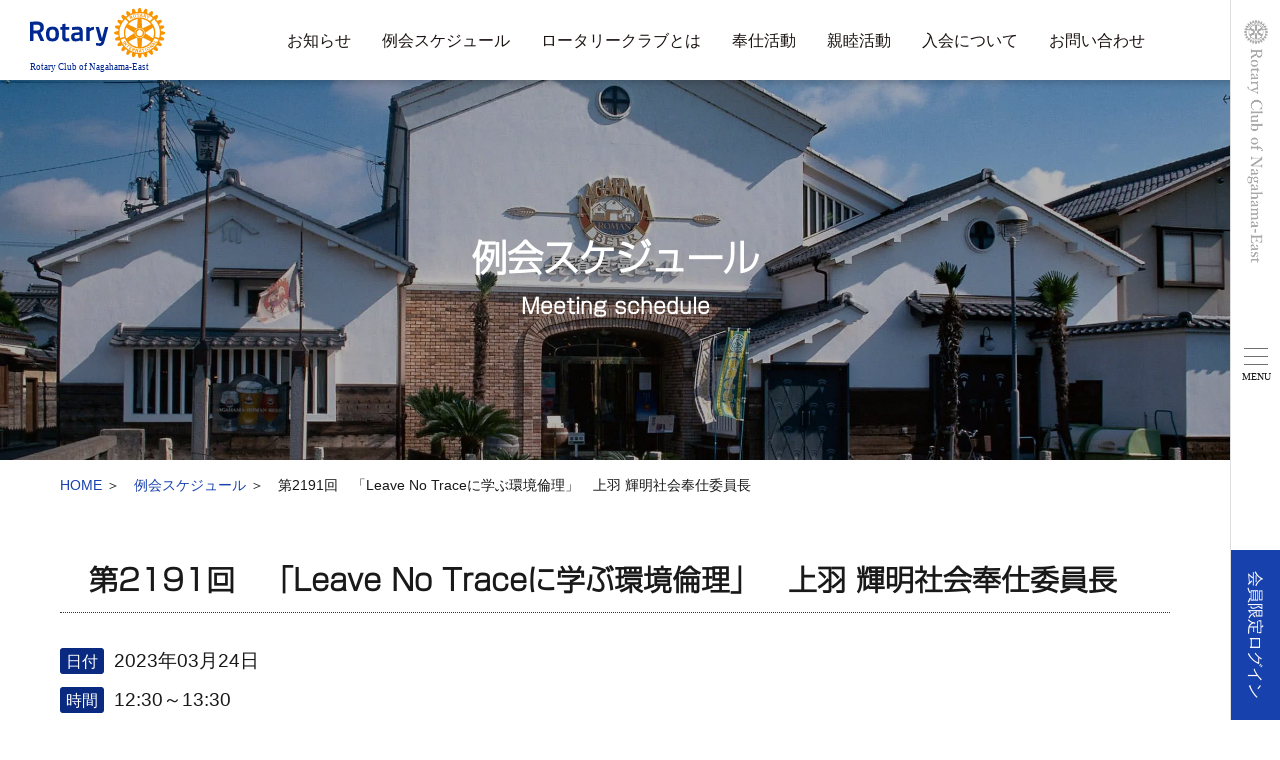

--- FILE ---
content_type: text/html; charset=UTF-8
request_url: https://nagahama-east-rc.com/reikai/2023-3-24/
body_size: 13110
content:
<!doctype html>
<html lang="ja">
  <head>
    <meta charset="UTF-8">
    <meta http-equiv="X-UA-Compatible" content="IE=edge">
<meta name="viewport" content="width=device-width,initial-scale=1.0">
<meta name="format-detection" content="telephone=no">
<meta name="keywords" content="長浜東ロータリークラブ公式WEBサイト,長浜東rc,長浜東RCホームページ">
<meta name="description" content="国際ロータリー第2650地区 長浜東ロータリークラブです。長浜東ロータリークラブは、奉仕の理念を基本に「職業奉仕」「地域奉仕」「会員親睦」といった分野で多様な事業を進めております"。>

<!-- OGP -->
<meta property="og:title" content="長浜東ロータリークラブ">
<meta property="og:url" content="http://www.nagahama-east-rc.com/">
<meta property="og:description" content="国際ロータリー第2650地区 長浜東ロータリークラブです。長浜東ロータリークラブは、奉仕の理念を基本に「職業奉仕」「地域奉仕」「会員親睦」といった分野で多様な事業を進めております">
<meta property="og:site_name" content="長浜東ロータリークラブ">
<meta property="og:type" content="website">

<!-- CSS -->
<link href="https://nagahama-east-rc.com/wp-content/themes/nagahama/css/common.css?ver=20260127113253" rel="stylesheet" type="text/css" media="all">
<link href="https://nagahama-east-rc.com/wp-content/themes/nagahama/css/bootstrap-grid.min.css" rel="stylesheet" type="text/css" media="all">
<link href="https://nagahama-east-rc.com/wp-content/themes/nagahama/css/swiper.min.css" rel="stylesheet" type="text/css" media="all">
<link href="https://nagahama-east-rc.com/wp-content/themes/nagahama/css/jquery.simpleTicker.css" rel="stylesheet" type="text/css" media="all">
<link href="https://nagahama-east-rc.com/wp-content/themes/nagahama/css/style.css?ver=20260127113253" rel="stylesheet" type="text/css" media="all">
<link href="https://nagahama-east-rc.com/wp-content/themes/nagahama/css/style_set.css?ver=20260127113253" rel="stylesheet" type="text/css" media="all">

<link rel="icon" href="https://nagahama-east-rc.com/wp-content/themes/nagahama/img/favicon.ico">

<!--javascript-->
<script src="https://cdnjs.cloudflare.com/ajax/libs/modernizr/2.8.3/modernizr.min.js"></script>
<script src="https://ajax.googleapis.com/ajax/libs/jquery/3.2.1/jquery.min.js"></script>
<script src="https://nagahama-east-rc.com/wp-content/themes/nagahama/js/swiper.min.js"></script>
<script src="https://nagahama-east-rc.com/wp-content/themes/nagahama/js/jquery.simpleTicker.js"></script>
<script src="https://nagahama-east-rc.com/wp-content/themes/nagahama/js/script.js"></script>


<script data-cfasync="false" data-no-defer="1" data-no-minify="1" data-no-optimize="1">var ewww_webp_supported=!1;function check_webp_feature(A,e){var w;e=void 0!==e?e:function(){},ewww_webp_supported?e(ewww_webp_supported):((w=new Image).onload=function(){ewww_webp_supported=0<w.width&&0<w.height,e&&e(ewww_webp_supported)},w.onerror=function(){e&&e(!1)},w.src="data:image/webp;base64,"+{alpha:"UklGRkoAAABXRUJQVlA4WAoAAAAQAAAAAAAAAAAAQUxQSAwAAAARBxAR/Q9ERP8DAABWUDggGAAAABQBAJ0BKgEAAQAAAP4AAA3AAP7mtQAAAA=="}[A])}check_webp_feature("alpha");</script><script data-cfasync="false" data-no-defer="1" data-no-minify="1" data-no-optimize="1">var Arrive=function(c,w){"use strict";if(c.MutationObserver&&"undefined"!=typeof HTMLElement){var r,a=0,u=(r=HTMLElement.prototype.matches||HTMLElement.prototype.webkitMatchesSelector||HTMLElement.prototype.mozMatchesSelector||HTMLElement.prototype.msMatchesSelector,{matchesSelector:function(e,t){return e instanceof HTMLElement&&r.call(e,t)},addMethod:function(e,t,r){var a=e[t];e[t]=function(){return r.length==arguments.length?r.apply(this,arguments):"function"==typeof a?a.apply(this,arguments):void 0}},callCallbacks:function(e,t){t&&t.options.onceOnly&&1==t.firedElems.length&&(e=[e[0]]);for(var r,a=0;r=e[a];a++)r&&r.callback&&r.callback.call(r.elem,r.elem);t&&t.options.onceOnly&&1==t.firedElems.length&&t.me.unbindEventWithSelectorAndCallback.call(t.target,t.selector,t.callback)},checkChildNodesRecursively:function(e,t,r,a){for(var i,n=0;i=e[n];n++)r(i,t,a)&&a.push({callback:t.callback,elem:i}),0<i.childNodes.length&&u.checkChildNodesRecursively(i.childNodes,t,r,a)},mergeArrays:function(e,t){var r,a={};for(r in e)e.hasOwnProperty(r)&&(a[r]=e[r]);for(r in t)t.hasOwnProperty(r)&&(a[r]=t[r]);return a},toElementsArray:function(e){return e=void 0!==e&&("number"!=typeof e.length||e===c)?[e]:e}}),e=(l.prototype.addEvent=function(e,t,r,a){a={target:e,selector:t,options:r,callback:a,firedElems:[]};return this._beforeAdding&&this._beforeAdding(a),this._eventsBucket.push(a),a},l.prototype.removeEvent=function(e){for(var t,r=this._eventsBucket.length-1;t=this._eventsBucket[r];r--)e(t)&&(this._beforeRemoving&&this._beforeRemoving(t),(t=this._eventsBucket.splice(r,1))&&t.length&&(t[0].callback=null))},l.prototype.beforeAdding=function(e){this._beforeAdding=e},l.prototype.beforeRemoving=function(e){this._beforeRemoving=e},l),t=function(i,n){var o=new e,l=this,s={fireOnAttributesModification:!1};return o.beforeAdding(function(t){var e=t.target;e!==c.document&&e!==c||(e=document.getElementsByTagName("html")[0]);var r=new MutationObserver(function(e){n.call(this,e,t)}),a=i(t.options);r.observe(e,a),t.observer=r,t.me=l}),o.beforeRemoving(function(e){e.observer.disconnect()}),this.bindEvent=function(e,t,r){t=u.mergeArrays(s,t);for(var a=u.toElementsArray(this),i=0;i<a.length;i++)o.addEvent(a[i],e,t,r)},this.unbindEvent=function(){var r=u.toElementsArray(this);o.removeEvent(function(e){for(var t=0;t<r.length;t++)if(this===w||e.target===r[t])return!0;return!1})},this.unbindEventWithSelectorOrCallback=function(r){var a=u.toElementsArray(this),i=r,e="function"==typeof r?function(e){for(var t=0;t<a.length;t++)if((this===w||e.target===a[t])&&e.callback===i)return!0;return!1}:function(e){for(var t=0;t<a.length;t++)if((this===w||e.target===a[t])&&e.selector===r)return!0;return!1};o.removeEvent(e)},this.unbindEventWithSelectorAndCallback=function(r,a){var i=u.toElementsArray(this);o.removeEvent(function(e){for(var t=0;t<i.length;t++)if((this===w||e.target===i[t])&&e.selector===r&&e.callback===a)return!0;return!1})},this},i=new function(){var s={fireOnAttributesModification:!1,onceOnly:!1,existing:!1};function n(e,t,r){return!(!u.matchesSelector(e,t.selector)||(e._id===w&&(e._id=a++),-1!=t.firedElems.indexOf(e._id)))&&(t.firedElems.push(e._id),!0)}var c=(i=new t(function(e){var t={attributes:!1,childList:!0,subtree:!0};return e.fireOnAttributesModification&&(t.attributes=!0),t},function(e,i){e.forEach(function(e){var t=e.addedNodes,r=e.target,a=[];null!==t&&0<t.length?u.checkChildNodesRecursively(t,i,n,a):"attributes"===e.type&&n(r,i)&&a.push({callback:i.callback,elem:r}),u.callCallbacks(a,i)})})).bindEvent;return i.bindEvent=function(e,t,r){t=void 0===r?(r=t,s):u.mergeArrays(s,t);var a=u.toElementsArray(this);if(t.existing){for(var i=[],n=0;n<a.length;n++)for(var o=a[n].querySelectorAll(e),l=0;l<o.length;l++)i.push({callback:r,elem:o[l]});if(t.onceOnly&&i.length)return r.call(i[0].elem,i[0].elem);setTimeout(u.callCallbacks,1,i)}c.call(this,e,t,r)},i},o=new function(){var a={};function i(e,t){return u.matchesSelector(e,t.selector)}var n=(o=new t(function(){return{childList:!0,subtree:!0}},function(e,r){e.forEach(function(e){var t=e.removedNodes,e=[];null!==t&&0<t.length&&u.checkChildNodesRecursively(t,r,i,e),u.callCallbacks(e,r)})})).bindEvent;return o.bindEvent=function(e,t,r){t=void 0===r?(r=t,a):u.mergeArrays(a,t),n.call(this,e,t,r)},o};d(HTMLElement.prototype),d(NodeList.prototype),d(HTMLCollection.prototype),d(HTMLDocument.prototype),d(Window.prototype);var n={};return s(i,n,"unbindAllArrive"),s(o,n,"unbindAllLeave"),n}function l(){this._eventsBucket=[],this._beforeAdding=null,this._beforeRemoving=null}function s(e,t,r){u.addMethod(t,r,e.unbindEvent),u.addMethod(t,r,e.unbindEventWithSelectorOrCallback),u.addMethod(t,r,e.unbindEventWithSelectorAndCallback)}function d(e){e.arrive=i.bindEvent,s(i,e,"unbindArrive"),e.leave=o.bindEvent,s(o,e,"unbindLeave")}}(window,void 0),ewww_webp_supported=!1;function check_webp_feature(e,t){var r;ewww_webp_supported?t(ewww_webp_supported):((r=new Image).onload=function(){ewww_webp_supported=0<r.width&&0<r.height,t(ewww_webp_supported)},r.onerror=function(){t(!1)},r.src="data:image/webp;base64,"+{alpha:"UklGRkoAAABXRUJQVlA4WAoAAAAQAAAAAAAAAAAAQUxQSAwAAAARBxAR/Q9ERP8DAABWUDggGAAAABQBAJ0BKgEAAQAAAP4AAA3AAP7mtQAAAA==",animation:"UklGRlIAAABXRUJQVlA4WAoAAAASAAAAAAAAAAAAQU5JTQYAAAD/////AABBTk1GJgAAAAAAAAAAAAAAAAAAAGQAAABWUDhMDQAAAC8AAAAQBxAREYiI/gcA"}[e])}function ewwwLoadImages(e){if(e){for(var t=document.querySelectorAll(".batch-image img, .image-wrapper a, .ngg-pro-masonry-item a, .ngg-galleria-offscreen-seo-wrapper a"),r=0,a=t.length;r<a;r++)ewwwAttr(t[r],"data-src",t[r].getAttribute("data-webp")),ewwwAttr(t[r],"data-thumbnail",t[r].getAttribute("data-webp-thumbnail"));for(var i=document.querySelectorAll("div.woocommerce-product-gallery__image"),r=0,a=i.length;r<a;r++)ewwwAttr(i[r],"data-thumb",i[r].getAttribute("data-webp-thumb"))}for(var n=document.querySelectorAll("video"),r=0,a=n.length;r<a;r++)ewwwAttr(n[r],"poster",e?n[r].getAttribute("data-poster-webp"):n[r].getAttribute("data-poster-image"));for(var o,l=document.querySelectorAll("img.ewww_webp_lazy_load"),r=0,a=l.length;r<a;r++)e&&(ewwwAttr(l[r],"data-lazy-srcset",l[r].getAttribute("data-lazy-srcset-webp")),ewwwAttr(l[r],"data-srcset",l[r].getAttribute("data-srcset-webp")),ewwwAttr(l[r],"data-lazy-src",l[r].getAttribute("data-lazy-src-webp")),ewwwAttr(l[r],"data-src",l[r].getAttribute("data-src-webp")),ewwwAttr(l[r],"data-orig-file",l[r].getAttribute("data-webp-orig-file")),ewwwAttr(l[r],"data-medium-file",l[r].getAttribute("data-webp-medium-file")),ewwwAttr(l[r],"data-large-file",l[r].getAttribute("data-webp-large-file")),null!=(o=l[r].getAttribute("srcset"))&&!1!==o&&o.includes("R0lGOD")&&ewwwAttr(l[r],"src",l[r].getAttribute("data-lazy-src-webp"))),l[r].className=l[r].className.replace(/\bewww_webp_lazy_load\b/,"");for(var s=document.querySelectorAll(".ewww_webp"),r=0,a=s.length;r<a;r++)e?(ewwwAttr(s[r],"srcset",s[r].getAttribute("data-srcset-webp")),ewwwAttr(s[r],"src",s[r].getAttribute("data-src-webp")),ewwwAttr(s[r],"data-orig-file",s[r].getAttribute("data-webp-orig-file")),ewwwAttr(s[r],"data-medium-file",s[r].getAttribute("data-webp-medium-file")),ewwwAttr(s[r],"data-large-file",s[r].getAttribute("data-webp-large-file")),ewwwAttr(s[r],"data-large_image",s[r].getAttribute("data-webp-large_image")),ewwwAttr(s[r],"data-src",s[r].getAttribute("data-webp-src"))):(ewwwAttr(s[r],"srcset",s[r].getAttribute("data-srcset-img")),ewwwAttr(s[r],"src",s[r].getAttribute("data-src-img"))),s[r].className=s[r].className.replace(/\bewww_webp\b/,"ewww_webp_loaded");window.jQuery&&jQuery.fn.isotope&&jQuery.fn.imagesLoaded&&(jQuery(".fusion-posts-container-infinite").imagesLoaded(function(){jQuery(".fusion-posts-container-infinite").hasClass("isotope")&&jQuery(".fusion-posts-container-infinite").isotope()}),jQuery(".fusion-portfolio:not(.fusion-recent-works) .fusion-portfolio-wrapper").imagesLoaded(function(){jQuery(".fusion-portfolio:not(.fusion-recent-works) .fusion-portfolio-wrapper").isotope()}))}function ewwwWebPInit(e){ewwwLoadImages(e),ewwwNggLoadGalleries(e),document.arrive(".ewww_webp",function(){ewwwLoadImages(e)}),document.arrive(".ewww_webp_lazy_load",function(){ewwwLoadImages(e)}),document.arrive("videos",function(){ewwwLoadImages(e)}),"loading"==document.readyState?document.addEventListener("DOMContentLoaded",ewwwJSONParserInit):("undefined"!=typeof galleries&&ewwwNggParseGalleries(e),ewwwWooParseVariations(e))}function ewwwAttr(e,t,r){null!=r&&!1!==r&&e.setAttribute(t,r)}function ewwwJSONParserInit(){"undefined"!=typeof galleries&&check_webp_feature("alpha",ewwwNggParseGalleries),check_webp_feature("alpha",ewwwWooParseVariations)}function ewwwWooParseVariations(e){if(e)for(var t=document.querySelectorAll("form.variations_form"),r=0,a=t.length;r<a;r++){var i=t[r].getAttribute("data-product_variations"),n=!1;try{for(var o in i=JSON.parse(i))void 0!==i[o]&&void 0!==i[o].image&&(void 0!==i[o].image.src_webp&&(i[o].image.src=i[o].image.src_webp,n=!0),void 0!==i[o].image.srcset_webp&&(i[o].image.srcset=i[o].image.srcset_webp,n=!0),void 0!==i[o].image.full_src_webp&&(i[o].image.full_src=i[o].image.full_src_webp,n=!0),void 0!==i[o].image.gallery_thumbnail_src_webp&&(i[o].image.gallery_thumbnail_src=i[o].image.gallery_thumbnail_src_webp,n=!0),void 0!==i[o].image.thumb_src_webp&&(i[o].image.thumb_src=i[o].image.thumb_src_webp,n=!0));n&&ewwwAttr(t[r],"data-product_variations",JSON.stringify(i))}catch(e){}}}function ewwwNggParseGalleries(e){if(e)for(var t in galleries){var r=galleries[t];galleries[t].images_list=ewwwNggParseImageList(r.images_list)}}function ewwwNggLoadGalleries(e){e&&document.addEventListener("ngg.galleria.themeadded",function(e,t){window.ngg_galleria._create_backup=window.ngg_galleria.create,window.ngg_galleria.create=function(e,t){var r=$(e).data("id");return galleries["gallery_"+r].images_list=ewwwNggParseImageList(galleries["gallery_"+r].images_list),window.ngg_galleria._create_backup(e,t)}})}function ewwwNggParseImageList(e){for(var t in e){var r=e[t];if(void 0!==r["image-webp"]&&(e[t].image=r["image-webp"],delete e[t]["image-webp"]),void 0!==r["thumb-webp"]&&(e[t].thumb=r["thumb-webp"],delete e[t]["thumb-webp"]),void 0!==r.full_image_webp&&(e[t].full_image=r.full_image_webp,delete e[t].full_image_webp),void 0!==r.srcsets)for(var a in r.srcsets)nggSrcset=r.srcsets[a],void 0!==r.srcsets[a+"-webp"]&&(e[t].srcsets[a]=r.srcsets[a+"-webp"],delete e[t].srcsets[a+"-webp"]);if(void 0!==r.full_srcsets)for(var i in r.full_srcsets)nggFSrcset=r.full_srcsets[i],void 0!==r.full_srcsets[i+"-webp"]&&(e[t].full_srcsets[i]=r.full_srcsets[i+"-webp"],delete e[t].full_srcsets[i+"-webp"])}return e}check_webp_feature("alpha",ewwwWebPInit);</script><meta name='robots' content='index, follow, max-image-preview:large, max-snippet:-1, max-video-preview:-1' />

	<!-- This site is optimized with the Yoast SEO plugin v26.8 - https://yoast.com/product/yoast-seo-wordpress/ -->
	<title>第2191回　「Leave No Traceに学ぶ環境倫理」　上羽 輝明社会奉仕委員長 - 長浜東ロータリークラブ</title>
	<link rel="canonical" href="https://nagahama-east-rc.com/reikai/2023-3-24/" />
	<meta property="og:locale" content="ja_JP" />
	<meta property="og:type" content="article" />
	<meta property="og:title" content="第2191回　「Leave No Traceに学ぶ環境倫理」　上羽 輝明社会奉仕委員長 - 長浜東ロータリークラブ" />
	<meta property="og:description" content="第2191回　「Leave No Traceに学ぶ環境倫理」　上羽 輝明社会奉仕委員長 担当　社会奉仕委員会" />
	<meta property="og:url" content="https://nagahama-east-rc.com/reikai/2023-3-24/" />
	<meta property="og:site_name" content="長浜東ロータリークラブ" />
	<meta property="og:image" content="https://nagahama-east-rc.com/wp-content/uploads/2020/07/mv.jpg" />
	<meta property="og:image:width" content="1920" />
	<meta property="og:image:height" content="1478" />
	<meta property="og:image:type" content="image/jpeg" />
	<meta name="twitter:card" content="summary_large_image" />
	<meta name="twitter:label1" content="推定読み取り時間" />
	<meta name="twitter:data1" content="1分" />
	<script type="application/ld+json" class="yoast-schema-graph">{"@context":"https://schema.org","@graph":[{"@type":"WebPage","@id":"https://nagahama-east-rc.com/reikai/2023-3-24/","url":"https://nagahama-east-rc.com/reikai/2023-3-24/","name":"第2191回　「Leave No Traceに学ぶ環境倫理」　上羽 輝明社会奉仕委員長 - 長浜東ロータリークラブ","isPartOf":{"@id":"https://nagahama-east-rc.com/#website"},"datePublished":"2023-03-08T09:12:57+00:00","breadcrumb":{"@id":"https://nagahama-east-rc.com/reikai/2023-3-24/#breadcrumb"},"inLanguage":"ja","potentialAction":[{"@type":"ReadAction","target":["https://nagahama-east-rc.com/reikai/2023-3-24/"]}]},{"@type":"BreadcrumbList","@id":"https://nagahama-east-rc.com/reikai/2023-3-24/#breadcrumb","itemListElement":[{"@type":"ListItem","position":1,"name":"ホーム","item":"https://nagahama-east-rc.com/"},{"@type":"ListItem","position":2,"name":"例会","item":"https://nagahama-east-rc.com/reikai/"},{"@type":"ListItem","position":3,"name":"第2191回　「Leave No Traceに学ぶ環境倫理」　上羽 輝明社会奉仕委員長"}]},{"@type":"WebSite","@id":"https://nagahama-east-rc.com/#website","url":"https://nagahama-east-rc.com/","name":"長浜東ロータリークラブ","description":"国際ロータリー第2650地区 長浜東ロータリークラブです。長浜東ロータリークラブは、奉仕の理念を基本に「職業奉仕」「地域奉仕」「会員親睦」といった分野で多様な事業を進めております","potentialAction":[{"@type":"SearchAction","target":{"@type":"EntryPoint","urlTemplate":"https://nagahama-east-rc.com/?s={search_term_string}"},"query-input":{"@type":"PropertyValueSpecification","valueRequired":true,"valueName":"search_term_string"}}],"inLanguage":"ja"}]}</script>
	<!-- / Yoast SEO plugin. -->


<link rel="alternate" title="oEmbed (JSON)" type="application/json+oembed" href="https://nagahama-east-rc.com/wp-json/oembed/1.0/embed?url=https%3A%2F%2Fnagahama-east-rc.com%2Freikai%2F2023-3-24%2F" />
<link rel="alternate" title="oEmbed (XML)" type="text/xml+oembed" href="https://nagahama-east-rc.com/wp-json/oembed/1.0/embed?url=https%3A%2F%2Fnagahama-east-rc.com%2Freikai%2F2023-3-24%2F&#038;format=xml" />
<style id='wp-img-auto-sizes-contain-inline-css' type='text/css'>
img:is([sizes=auto i],[sizes^="auto," i]){contain-intrinsic-size:3000px 1500px}
/*# sourceURL=wp-img-auto-sizes-contain-inline-css */
</style>
<style id='wp-emoji-styles-inline-css' type='text/css'>

	img.wp-smiley, img.emoji {
		display: inline !important;
		border: none !important;
		box-shadow: none !important;
		height: 1em !important;
		width: 1em !important;
		margin: 0 0.07em !important;
		vertical-align: -0.1em !important;
		background: none !important;
		padding: 0 !important;
	}
/*# sourceURL=wp-emoji-styles-inline-css */
</style>
<style id='wp-block-library-inline-css' type='text/css'>
:root{--wp-block-synced-color:#7a00df;--wp-block-synced-color--rgb:122,0,223;--wp-bound-block-color:var(--wp-block-synced-color);--wp-editor-canvas-background:#ddd;--wp-admin-theme-color:#007cba;--wp-admin-theme-color--rgb:0,124,186;--wp-admin-theme-color-darker-10:#006ba1;--wp-admin-theme-color-darker-10--rgb:0,107,160.5;--wp-admin-theme-color-darker-20:#005a87;--wp-admin-theme-color-darker-20--rgb:0,90,135;--wp-admin-border-width-focus:2px}@media (min-resolution:192dpi){:root{--wp-admin-border-width-focus:1.5px}}.wp-element-button{cursor:pointer}:root .has-very-light-gray-background-color{background-color:#eee}:root .has-very-dark-gray-background-color{background-color:#313131}:root .has-very-light-gray-color{color:#eee}:root .has-very-dark-gray-color{color:#313131}:root .has-vivid-green-cyan-to-vivid-cyan-blue-gradient-background{background:linear-gradient(135deg,#00d084,#0693e3)}:root .has-purple-crush-gradient-background{background:linear-gradient(135deg,#34e2e4,#4721fb 50%,#ab1dfe)}:root .has-hazy-dawn-gradient-background{background:linear-gradient(135deg,#faaca8,#dad0ec)}:root .has-subdued-olive-gradient-background{background:linear-gradient(135deg,#fafae1,#67a671)}:root .has-atomic-cream-gradient-background{background:linear-gradient(135deg,#fdd79a,#004a59)}:root .has-nightshade-gradient-background{background:linear-gradient(135deg,#330968,#31cdcf)}:root .has-midnight-gradient-background{background:linear-gradient(135deg,#020381,#2874fc)}:root{--wp--preset--font-size--normal:16px;--wp--preset--font-size--huge:42px}.has-regular-font-size{font-size:1em}.has-larger-font-size{font-size:2.625em}.has-normal-font-size{font-size:var(--wp--preset--font-size--normal)}.has-huge-font-size{font-size:var(--wp--preset--font-size--huge)}.has-text-align-center{text-align:center}.has-text-align-left{text-align:left}.has-text-align-right{text-align:right}.has-fit-text{white-space:nowrap!important}#end-resizable-editor-section{display:none}.aligncenter{clear:both}.items-justified-left{justify-content:flex-start}.items-justified-center{justify-content:center}.items-justified-right{justify-content:flex-end}.items-justified-space-between{justify-content:space-between}.screen-reader-text{border:0;clip-path:inset(50%);height:1px;margin:-1px;overflow:hidden;padding:0;position:absolute;width:1px;word-wrap:normal!important}.screen-reader-text:focus{background-color:#ddd;clip-path:none;color:#444;display:block;font-size:1em;height:auto;left:5px;line-height:normal;padding:15px 23px 14px;text-decoration:none;top:5px;width:auto;z-index:100000}html :where(.has-border-color){border-style:solid}html :where([style*=border-top-color]){border-top-style:solid}html :where([style*=border-right-color]){border-right-style:solid}html :where([style*=border-bottom-color]){border-bottom-style:solid}html :where([style*=border-left-color]){border-left-style:solid}html :where([style*=border-width]){border-style:solid}html :where([style*=border-top-width]){border-top-style:solid}html :where([style*=border-right-width]){border-right-style:solid}html :where([style*=border-bottom-width]){border-bottom-style:solid}html :where([style*=border-left-width]){border-left-style:solid}html :where(img[class*=wp-image-]){height:auto;max-width:100%}:where(figure){margin:0 0 1em}html :where(.is-position-sticky){--wp-admin--admin-bar--position-offset:var(--wp-admin--admin-bar--height,0px)}@media screen and (max-width:600px){html :where(.is-position-sticky){--wp-admin--admin-bar--position-offset:0px}}

/*# sourceURL=wp-block-library-inline-css */
</style><style id='global-styles-inline-css' type='text/css'>
:root{--wp--preset--aspect-ratio--square: 1;--wp--preset--aspect-ratio--4-3: 4/3;--wp--preset--aspect-ratio--3-4: 3/4;--wp--preset--aspect-ratio--3-2: 3/2;--wp--preset--aspect-ratio--2-3: 2/3;--wp--preset--aspect-ratio--16-9: 16/9;--wp--preset--aspect-ratio--9-16: 9/16;--wp--preset--color--black: #000000;--wp--preset--color--cyan-bluish-gray: #abb8c3;--wp--preset--color--white: #ffffff;--wp--preset--color--pale-pink: #f78da7;--wp--preset--color--vivid-red: #cf2e2e;--wp--preset--color--luminous-vivid-orange: #ff6900;--wp--preset--color--luminous-vivid-amber: #fcb900;--wp--preset--color--light-green-cyan: #7bdcb5;--wp--preset--color--vivid-green-cyan: #00d084;--wp--preset--color--pale-cyan-blue: #8ed1fc;--wp--preset--color--vivid-cyan-blue: #0693e3;--wp--preset--color--vivid-purple: #9b51e0;--wp--preset--gradient--vivid-cyan-blue-to-vivid-purple: linear-gradient(135deg,rgb(6,147,227) 0%,rgb(155,81,224) 100%);--wp--preset--gradient--light-green-cyan-to-vivid-green-cyan: linear-gradient(135deg,rgb(122,220,180) 0%,rgb(0,208,130) 100%);--wp--preset--gradient--luminous-vivid-amber-to-luminous-vivid-orange: linear-gradient(135deg,rgb(252,185,0) 0%,rgb(255,105,0) 100%);--wp--preset--gradient--luminous-vivid-orange-to-vivid-red: linear-gradient(135deg,rgb(255,105,0) 0%,rgb(207,46,46) 100%);--wp--preset--gradient--very-light-gray-to-cyan-bluish-gray: linear-gradient(135deg,rgb(238,238,238) 0%,rgb(169,184,195) 100%);--wp--preset--gradient--cool-to-warm-spectrum: linear-gradient(135deg,rgb(74,234,220) 0%,rgb(151,120,209) 20%,rgb(207,42,186) 40%,rgb(238,44,130) 60%,rgb(251,105,98) 80%,rgb(254,248,76) 100%);--wp--preset--gradient--blush-light-purple: linear-gradient(135deg,rgb(255,206,236) 0%,rgb(152,150,240) 100%);--wp--preset--gradient--blush-bordeaux: linear-gradient(135deg,rgb(254,205,165) 0%,rgb(254,45,45) 50%,rgb(107,0,62) 100%);--wp--preset--gradient--luminous-dusk: linear-gradient(135deg,rgb(255,203,112) 0%,rgb(199,81,192) 50%,rgb(65,88,208) 100%);--wp--preset--gradient--pale-ocean: linear-gradient(135deg,rgb(255,245,203) 0%,rgb(182,227,212) 50%,rgb(51,167,181) 100%);--wp--preset--gradient--electric-grass: linear-gradient(135deg,rgb(202,248,128) 0%,rgb(113,206,126) 100%);--wp--preset--gradient--midnight: linear-gradient(135deg,rgb(2,3,129) 0%,rgb(40,116,252) 100%);--wp--preset--font-size--small: 13px;--wp--preset--font-size--medium: 20px;--wp--preset--font-size--large: 36px;--wp--preset--font-size--x-large: 42px;--wp--preset--spacing--20: 0.44rem;--wp--preset--spacing--30: 0.67rem;--wp--preset--spacing--40: 1rem;--wp--preset--spacing--50: 1.5rem;--wp--preset--spacing--60: 2.25rem;--wp--preset--spacing--70: 3.38rem;--wp--preset--spacing--80: 5.06rem;--wp--preset--shadow--natural: 6px 6px 9px rgba(0, 0, 0, 0.2);--wp--preset--shadow--deep: 12px 12px 50px rgba(0, 0, 0, 0.4);--wp--preset--shadow--sharp: 6px 6px 0px rgba(0, 0, 0, 0.2);--wp--preset--shadow--outlined: 6px 6px 0px -3px rgb(255, 255, 255), 6px 6px rgb(0, 0, 0);--wp--preset--shadow--crisp: 6px 6px 0px rgb(0, 0, 0);}:where(.is-layout-flex){gap: 0.5em;}:where(.is-layout-grid){gap: 0.5em;}body .is-layout-flex{display: flex;}.is-layout-flex{flex-wrap: wrap;align-items: center;}.is-layout-flex > :is(*, div){margin: 0;}body .is-layout-grid{display: grid;}.is-layout-grid > :is(*, div){margin: 0;}:where(.wp-block-columns.is-layout-flex){gap: 2em;}:where(.wp-block-columns.is-layout-grid){gap: 2em;}:where(.wp-block-post-template.is-layout-flex){gap: 1.25em;}:where(.wp-block-post-template.is-layout-grid){gap: 1.25em;}.has-black-color{color: var(--wp--preset--color--black) !important;}.has-cyan-bluish-gray-color{color: var(--wp--preset--color--cyan-bluish-gray) !important;}.has-white-color{color: var(--wp--preset--color--white) !important;}.has-pale-pink-color{color: var(--wp--preset--color--pale-pink) !important;}.has-vivid-red-color{color: var(--wp--preset--color--vivid-red) !important;}.has-luminous-vivid-orange-color{color: var(--wp--preset--color--luminous-vivid-orange) !important;}.has-luminous-vivid-amber-color{color: var(--wp--preset--color--luminous-vivid-amber) !important;}.has-light-green-cyan-color{color: var(--wp--preset--color--light-green-cyan) !important;}.has-vivid-green-cyan-color{color: var(--wp--preset--color--vivid-green-cyan) !important;}.has-pale-cyan-blue-color{color: var(--wp--preset--color--pale-cyan-blue) !important;}.has-vivid-cyan-blue-color{color: var(--wp--preset--color--vivid-cyan-blue) !important;}.has-vivid-purple-color{color: var(--wp--preset--color--vivid-purple) !important;}.has-black-background-color{background-color: var(--wp--preset--color--black) !important;}.has-cyan-bluish-gray-background-color{background-color: var(--wp--preset--color--cyan-bluish-gray) !important;}.has-white-background-color{background-color: var(--wp--preset--color--white) !important;}.has-pale-pink-background-color{background-color: var(--wp--preset--color--pale-pink) !important;}.has-vivid-red-background-color{background-color: var(--wp--preset--color--vivid-red) !important;}.has-luminous-vivid-orange-background-color{background-color: var(--wp--preset--color--luminous-vivid-orange) !important;}.has-luminous-vivid-amber-background-color{background-color: var(--wp--preset--color--luminous-vivid-amber) !important;}.has-light-green-cyan-background-color{background-color: var(--wp--preset--color--light-green-cyan) !important;}.has-vivid-green-cyan-background-color{background-color: var(--wp--preset--color--vivid-green-cyan) !important;}.has-pale-cyan-blue-background-color{background-color: var(--wp--preset--color--pale-cyan-blue) !important;}.has-vivid-cyan-blue-background-color{background-color: var(--wp--preset--color--vivid-cyan-blue) !important;}.has-vivid-purple-background-color{background-color: var(--wp--preset--color--vivid-purple) !important;}.has-black-border-color{border-color: var(--wp--preset--color--black) !important;}.has-cyan-bluish-gray-border-color{border-color: var(--wp--preset--color--cyan-bluish-gray) !important;}.has-white-border-color{border-color: var(--wp--preset--color--white) !important;}.has-pale-pink-border-color{border-color: var(--wp--preset--color--pale-pink) !important;}.has-vivid-red-border-color{border-color: var(--wp--preset--color--vivid-red) !important;}.has-luminous-vivid-orange-border-color{border-color: var(--wp--preset--color--luminous-vivid-orange) !important;}.has-luminous-vivid-amber-border-color{border-color: var(--wp--preset--color--luminous-vivid-amber) !important;}.has-light-green-cyan-border-color{border-color: var(--wp--preset--color--light-green-cyan) !important;}.has-vivid-green-cyan-border-color{border-color: var(--wp--preset--color--vivid-green-cyan) !important;}.has-pale-cyan-blue-border-color{border-color: var(--wp--preset--color--pale-cyan-blue) !important;}.has-vivid-cyan-blue-border-color{border-color: var(--wp--preset--color--vivid-cyan-blue) !important;}.has-vivid-purple-border-color{border-color: var(--wp--preset--color--vivid-purple) !important;}.has-vivid-cyan-blue-to-vivid-purple-gradient-background{background: var(--wp--preset--gradient--vivid-cyan-blue-to-vivid-purple) !important;}.has-light-green-cyan-to-vivid-green-cyan-gradient-background{background: var(--wp--preset--gradient--light-green-cyan-to-vivid-green-cyan) !important;}.has-luminous-vivid-amber-to-luminous-vivid-orange-gradient-background{background: var(--wp--preset--gradient--luminous-vivid-amber-to-luminous-vivid-orange) !important;}.has-luminous-vivid-orange-to-vivid-red-gradient-background{background: var(--wp--preset--gradient--luminous-vivid-orange-to-vivid-red) !important;}.has-very-light-gray-to-cyan-bluish-gray-gradient-background{background: var(--wp--preset--gradient--very-light-gray-to-cyan-bluish-gray) !important;}.has-cool-to-warm-spectrum-gradient-background{background: var(--wp--preset--gradient--cool-to-warm-spectrum) !important;}.has-blush-light-purple-gradient-background{background: var(--wp--preset--gradient--blush-light-purple) !important;}.has-blush-bordeaux-gradient-background{background: var(--wp--preset--gradient--blush-bordeaux) !important;}.has-luminous-dusk-gradient-background{background: var(--wp--preset--gradient--luminous-dusk) !important;}.has-pale-ocean-gradient-background{background: var(--wp--preset--gradient--pale-ocean) !important;}.has-electric-grass-gradient-background{background: var(--wp--preset--gradient--electric-grass) !important;}.has-midnight-gradient-background{background: var(--wp--preset--gradient--midnight) !important;}.has-small-font-size{font-size: var(--wp--preset--font-size--small) !important;}.has-medium-font-size{font-size: var(--wp--preset--font-size--medium) !important;}.has-large-font-size{font-size: var(--wp--preset--font-size--large) !important;}.has-x-large-font-size{font-size: var(--wp--preset--font-size--x-large) !important;}
/*# sourceURL=global-styles-inline-css */
</style>

<style id='classic-theme-styles-inline-css' type='text/css'>
/*! This file is auto-generated */
.wp-block-button__link{color:#fff;background-color:#32373c;border-radius:9999px;box-shadow:none;text-decoration:none;padding:calc(.667em + 2px) calc(1.333em + 2px);font-size:1.125em}.wp-block-file__button{background:#32373c;color:#fff;text-decoration:none}
/*# sourceURL=/wp-includes/css/classic-themes.min.css */
</style>
<link rel='stylesheet' id='pdfemb-gutenberg-block-backend-js-css' href='https://nagahama-east-rc.com/wp-content/plugins/PDFEmbedder-premium/css/pdfemb-blocks.css?ver=6.9' type='text/css' media='all' />
<link rel="https://api.w.org/" href="https://nagahama-east-rc.com/wp-json/" /><link rel="alternate" title="JSON" type="application/json" href="https://nagahama-east-rc.com/wp-json/wp/v2/reikai/1691" /><link rel="EditURI" type="application/rsd+xml" title="RSD" href="https://nagahama-east-rc.com/xmlrpc.php?rsd" />
<meta name="generator" content="WordPress 6.9" />
<link rel='shortlink' href='https://nagahama-east-rc.com/?p=1691' />
<noscript><style>.lazyload[data-src]{display:none !important;}</style></noscript><style>.lazyload{background-image:none !important;}.lazyload:before{background-image:none !important;}</style>  </head>
<body class="sub" id="reikai_cont">    <!-- header -->
    <header class="l-header sub_fixed" role="banner">
  <div class="l-header__top">
    <div class="l-header__top__inner">
      <h1 class="logoArea">
        <a href="https://nagahama-east-rc.com/">
          <img src="[data-uri]" alt="長浜東ロータリークラブ" class="u-top lazyload" data-src="https://nagahama-east-rc.com/wp-content/themes/nagahama/img/common/logo_white.svg" decoding="async"><noscript><img src="https://nagahama-east-rc.com/wp-content/themes/nagahama/img/common/logo_white.svg" alt="長浜東ロータリークラブ" class="u-top" data-eio="l"></noscript>
          <img src="[data-uri]" alt="長浜東ロータリークラブ" class="u-fixed lazyload" data-src="https://nagahama-east-rc.com/wp-content/themes/nagahama/img/common/logo.svg" decoding="async"><noscript><img src="https://nagahama-east-rc.com/wp-content/themes/nagahama/img/common/logo.svg" alt="長浜東ロータリークラブ" class="u-fixed" data-eio="l"></noscript>
        </a>
      </h1>
      <ul class="l-header__top__nav">
        <li><a href="https://nagahama-east-rc.com/info/">お知らせ</a></li>
        <li><a href="https://nagahama-east-rc.com/reikai/">例会スケジュール</a></li>
        <li><a href="https://nagahama-east-rc.com/about">ロータリークラブとは</a></li>
        <li><a href="https://nagahama-east-rc.com/report-cat/service/">奉仕活動</a></li>
        <li><a href="https://nagahama-east-rc.com/report-cat/event/">親睦活動</a></li>
        <li><a href="https://nagahama-east-rc.com/admission">入会について</a></li>
        <li><a href="https://nagahama-east-rc.com/contact">お問い合わせ</a></li>
      </ul>
    </div>
  </div><!-- l-header__top end-->

  <div class="l-header__side">
    <div class="l-header__side__inner">
      <p class="side__logo">
        <a href="https://nagahama-east-rc.com/">
          <img src="[data-uri]" alt="長浜東ロータリークラブ" class="u-forPc lazyload ewww_webp_lazy_load" data-src="https://nagahama-east-rc.com/wp-content/themes/nagahama/img/common/main_ttl.png" decoding="async" data-eio-rwidth="47" data-eio-rheight="478" data-src-webp="https://nagahama-east-rc.com/wp-content/themes/nagahama/img/common/main_ttl.png.webp"><noscript><img src="https://nagahama-east-rc.com/wp-content/themes/nagahama/img/common/main_ttl.png" alt="長浜東ロータリークラブ" class="u-forPc" data-eio="l"></noscript>
          <img src="[data-uri]" alt="長浜東ロータリークラブ" class="u-forSp lazyload" data-src="https://nagahama-east-rc.com/wp-content/themes/nagahama/img/common/logo.svg" decoding="async"><noscript><img src="https://nagahama-east-rc.com/wp-content/themes/nagahama/img/common/logo.svg" alt="長浜東ロータリークラブ" class="u-forSp" data-eio="l"></noscript>
        </a>
      </p>
      <div class="menu-trigger" id="btn_gn">
        <span></span>
        <span></span>
        <span></span>
        <span>MENU</span>
      </div>
      <p class="member__only">
        <a href="https://nagahama-east-rc.com/member">会員限定ログイン</a>
      </p>
    </div>
  </div><!-- l-header__side end-->


  <div class="l-header__nav">
    <div class="l-header__nav__inner">
      <nav class="l-navArea">
        <div class="l-navArea__inner">
          <div class="close-btn" id="close-btn">
            <span></span>
            <span></span>
            <span>CLOSE</span>
          </div>
          <p class="logoArea">
            <a href="/">
              <img src="[data-uri]" alt="" data-src="https://nagahama-east-rc.com/wp-content/themes/nagahama/img/common/logo.svg" decoding="async" class="lazyload"><noscript><img src="https://nagahama-east-rc.com/wp-content/themes/nagahama/img/common/logo.svg" alt="" data-eio="l"></noscript>
            </a>
          </p>
          <ul class="gnav">
            <li><a href="https://nagahama-east-rc.com/info/">お知らせ</a></li>
            <li><a href="https://nagahama-east-rc.com/reikai/">例会スケジュール</a></li>
            <li><a href="#" class="nav__acc">ロータリークラブとは</a>
              <div class="gnav__lower">
                <ul>
                  <li><a href="https://nagahama-east-rc.com/about">ロータリークラブとは</a></li>
                  <li><a href="https://nagahama-east-rc.com/about_rotary">ロータリーとは</a></li>
                  <li><a href="https://nagahama-east-rc.com/about_nagahama">長浜東ロータリークラブとは</a></li>
                    <li><a href="#">2020-2021年度</a>
                    <ul>
                      <li><a href="https://nagahama-east-rc.com/greeting">ー 会長挨拶</a></li>
                      <li><a href="https://nagahama-east-rc.com/membership_list">ー 会員名簿</a></li>
                      <li><a href="https://nagahama-east-rc.com/committee">ー 理事役員・委員会構成</a></li>
                    </ul>
                  </li>
                  <li><a href="https://nagahama-east-rc.com/membership_list">会員紹介</a></li>
                </ul>
              </div>
            </li>
            <li><a href="https://nagahama-east-rc.com/report-cat/service/">奉仕活動</a></li>
            <li><a href="https://nagahama-east-rc.com/report-cat/event/">親睦活動</a></li>
            <li><a href="https://nagahama-east-rc.com/admission">入会について</a></li>
            <li><a href="https://nagahama-east-rc.com/contact">お問い合わせ</a></li>
          </ul>
        </div>
        <p class="members__link"><a href="https://nagahama-east-rc.com/member">会員限定ページ</a></p>
        <p class="c-link__txt"><a href="https://nagahama-east-rc.com/policy">プライバシーポリシー</a></p>
        <p class="copy"><small>&copy; 2020  Rotary Club of Nagahama-East<br>ALL RIGHTS RESERVED</small></p>
      </nav>
      <div class="l-header__nav__bg"></div>
    </div>
  </div><!-- l-header__nav end-->

</header>

    <!-- header end-->

    <!-- l-content -->
    <div class="l-content">
        <main class="l-main" role="main">
            <section class="sub-visual">
                <h2>例会スケジュール<span>Meeting schedule</span></h2>
            </section><!-- .main-visual end-->
            
            <div class="container bread">
            <p><a href="https://nagahama-east-rc.com/">HOME</a> ＞　<a href="https://nagahama-east-rc.com/reikai/">例会スケジュール</a> ＞　第2191回　「Leave No Traceに学ぶ環境倫理」　上羽 輝明社会奉仕委員長</p>
            </div>
            
            <!-- content -->
            <section class="contents">
                <div class="container">

				
                    <h3 class="title"><span></span>第2191回　「Leave No Traceに学ぶ環境倫理」　上羽 輝明社会奉仕委員長</h3>
                    <p class="days"><span>日付</span>2023年03月24日</p>
                    <p class="time"><span>時間</span>12:30～13:30</p>
                    <p class="place"><span>場所</span>北ビワコホテルグラツィエ２F</p>
                    
                    <div class="cont">
                    <p><p>第2191回　「Leave No Traceに学ぶ環境倫理」　上羽 輝明社会奉仕委員長<br />
担当　社会奉仕委員会</p>
</p>
                    </div>
                    
    				
                </div>
            </section>
            <!--End l-content -->


        <section class="home-access">
          <div class="p-wrap">
            <p class="sec-ttl">ACCESS</p>
            <div class="item__map">
              <iframe  frameborder="0" style="border:0;" allowfullscreen="" aria-hidden="false" tabindex="0" data-src="https://www.google.com/maps/embed?pb=!1m18!1m12!1m3!1d3253.29736338773!2d136.26088551525044!3d35.373080080267314!2m3!1f0!2f0!3f0!3m2!1i1024!2i768!4f13.1!3m3!1m2!1s0x6002291430a040af%3A0xbd03fd85962a6de0!2z5YyX44OT44Ov44Kz44Ob44OG44Or44Kw44Op44OE44Kj44Ko!5e0!3m2!1sja!2sjp!4v1594565225149!5m2!1sja!2sjp" class="lazyload"></iframe>
            </div>
            <div class="item__txt">
              <h3 class="c-ttl">長浜東ロータリークラブ　事務局</h3>
              <p>〒526-0067　滋賀県長浜市港町4-17　北ビワコホテルグラツィエ別館</p>
              <p>TEL.0749-63-3500　FAX.0749-62-6618</p>
              <div class="access__btn">
                <a href="https://nagahama-east-rc.com/contact">
                  <p>お問い合わせはこちら
                    <span>CONTACT</span>
                  </p>
                </a>
              </div>
            </div>
          </div>
        </section><!-- .home-access end-->
      </main>
    </div>
    <!-- footer -->
    <section id="footer_link">
        <ul>
            <li><a href="https://www.rotary.org/ja" target="_blank"><img src="[data-uri]" alt="国際ロータリー" data-src="https://nagahama-east-rc.com/wp-content/themes/nagahama/img/common/banner/bnr-rotary.svg" decoding="async" class="lazyload"><noscript><img src="https://nagahama-east-rc.com/wp-content/themes/nagahama/img/common/banner/bnr-rotary.svg" alt="国際ロータリー" data-eio="l"></noscript></a></li>
            <li><a href="https://rid2650.gr.jp/" target="_blank"><img src="[data-uri]" alt="国際ロータリー第2650地区" data-src="https://nagahama-east-rc.com/wp-content/themes/nagahama/img/common/banner/bnr-rotary2650.svg" decoding="async" class="lazyload"><noscript><img src="https://nagahama-east-rc.com/wp-content/themes/nagahama/img/common/banner/bnr-rotary2650.svg" alt="国際ロータリー第2650地区" data-eio="l"></noscript></a></li>
            <li><a href="https://nagahama-rc.org/" target="_blank"><img src="[data-uri]" alt="長浜ロータリークラブ" data-src="https://nagahama-east-rc.com/wp-content/themes/nagahama/img/common/banner/bnr-rotary-nagahama.svg" decoding="async" class="lazyload"><noscript><img src="https://nagahama-east-rc.com/wp-content/themes/nagahama/img/common/banner/bnr-rotary-nagahama.svg" alt="長浜ロータリークラブ" data-eio="l"></noscript></a></li>
            <li><a href="http://www.fukushimachuo-rc.com/" target="_blank"><img src="[data-uri]" alt="福島中央ロータリークラブ（友好クラブ）" data-src="https://nagahama-east-rc.com/wp-content/themes/nagahama/img/common/banner/bnr-rotary-fukushima.svg" decoding="async" class="lazyload"><noscript><img src="https://nagahama-east-rc.com/wp-content/themes/nagahama/img/common/banner/bnr-rotary-fukushima.svg" alt="福島中央ロータリークラブ（友好クラブ）" data-eio="l"></noscript></a></li>
            <li><a href="https://www.city.nagahama.lg.jp/" target="_blank"><img src="[data-uri]" alt="長浜市" data-src="https://nagahama-east-rc.com/wp-content/themes/nagahama/img/common/banner/bnr-city-nagahama.png" decoding="async" class="lazyload ewww_webp_lazy_load" data-eio-rwidth="450" data-eio-rheight="150" data-src-webp="https://nagahama-east-rc.com/wp-content/themes/nagahama/img/common/banner/bnr-city-nagahama.png.webp"><noscript><img src="https://nagahama-east-rc.com/wp-content/themes/nagahama/img/common/banner/bnr-city-nagahama.png" alt="長浜市" data-eio="l"></noscript></a></li>
            <li><a href="https://www.city.maibara.lg.jp/" target="_blank"><img src="[data-uri]" alt="米原市" data-src="https://nagahama-east-rc.com/wp-content/themes/nagahama/img/common/banner/bnr-city-yonebara.png" decoding="async" class="lazyload ewww_webp_lazy_load" data-eio-rwidth="450" data-eio-rheight="150" data-src-webp="https://nagahama-east-rc.com/wp-content/themes/nagahama/img/common/banner/bnr-city-yonebara.png.webp"><noscript><img src="https://nagahama-east-rc.com/wp-content/themes/nagahama/img/common/banner/bnr-city-yonebara.png" alt="米原市" data-eio="l"></noscript></a></li>
            <li><a href="http://www.nagahama-jc.jp/" target="_blank"><img src="[data-uri]" alt="一般社団法人長浜青年会議所" data-src="https://nagahama-east-rc.com/wp-content/themes/nagahama/img/common/banner/bnr-nagahama-jc.png" decoding="async" class="lazyload ewww_webp_lazy_load" data-eio-rwidth="450" data-eio-rheight="150" data-src-webp="https://nagahama-east-rc.com/wp-content/themes/nagahama/img/common/banner/bnr-nagahama-jc.png.webp"><noscript><img src="https://nagahama-east-rc.com/wp-content/themes/nagahama/img/common/banner/bnr-nagahama-jc.png" alt="一般社団法人長浜青年会議所" data-eio="l"></noscript></a></li>
        </ul>
        <p>▶︎ <a href="https://www.nagahama-east-rc.com/old/htm01/top.htm" target="_blank">長浜東ロータリークラブ旧ページはこちら</a></p>
    </section>

    <footer class="l-footer" role="contentinfo">
  <a href="#" id="goToTop">TOP</a>
  <div class="l-footer__bottom">
    <p><small>&copy; 2020 Rotary Club of Nagahama-East</small></p>
  </div>
</footer>

    <!-- footer end-->

<script>
$(window).on('load resize', function() {
	var w = $('.auto_height').width();
	var rate = $('.auto_height').data('rate');
	var h = w * rate;
	$(".auto_height").css("height", h + "px");
});
</script>
<script type="speculationrules">
{"prefetch":[{"source":"document","where":{"and":[{"href_matches":"/*"},{"not":{"href_matches":["/wp-*.php","/wp-admin/*","/wp-content/uploads/*","/wp-content/*","/wp-content/plugins/*","/wp-content/themes/nagahama/*","/*\\?(.+)"]}},{"not":{"selector_matches":"a[rel~=\"nofollow\"]"}},{"not":{"selector_matches":".no-prefetch, .no-prefetch a"}}]},"eagerness":"conservative"}]}
</script>
<script type="text/javascript" id="eio-lazy-load-js-before">
/* <![CDATA[ */
var eio_lazy_vars = {"exactdn_domain":"","skip_autoscale":1,"bg_min_dpr":1.100000000000000088817841970012523233890533447265625,"threshold":0,"use_dpr":1};
//# sourceURL=eio-lazy-load-js-before
/* ]]> */
</script>
<script type="text/javascript" src="https://nagahama-east-rc.com/wp-content/plugins/ewww-image-optimizer/includes/lazysizes.min.js?ver=831" id="eio-lazy-load-js" async="async" data-wp-strategy="async"></script>
<script id="wp-emoji-settings" type="application/json">
{"baseUrl":"https://s.w.org/images/core/emoji/17.0.2/72x72/","ext":".png","svgUrl":"https://s.w.org/images/core/emoji/17.0.2/svg/","svgExt":".svg","source":{"concatemoji":"https://nagahama-east-rc.com/wp-includes/js/wp-emoji-release.min.js?ver=6.9"}}
</script>
<script type="module">
/* <![CDATA[ */
/*! This file is auto-generated */
const a=JSON.parse(document.getElementById("wp-emoji-settings").textContent),o=(window._wpemojiSettings=a,"wpEmojiSettingsSupports"),s=["flag","emoji"];function i(e){try{var t={supportTests:e,timestamp:(new Date).valueOf()};sessionStorage.setItem(o,JSON.stringify(t))}catch(e){}}function c(e,t,n){e.clearRect(0,0,e.canvas.width,e.canvas.height),e.fillText(t,0,0);t=new Uint32Array(e.getImageData(0,0,e.canvas.width,e.canvas.height).data);e.clearRect(0,0,e.canvas.width,e.canvas.height),e.fillText(n,0,0);const a=new Uint32Array(e.getImageData(0,0,e.canvas.width,e.canvas.height).data);return t.every((e,t)=>e===a[t])}function p(e,t){e.clearRect(0,0,e.canvas.width,e.canvas.height),e.fillText(t,0,0);var n=e.getImageData(16,16,1,1);for(let e=0;e<n.data.length;e++)if(0!==n.data[e])return!1;return!0}function u(e,t,n,a){switch(t){case"flag":return n(e,"\ud83c\udff3\ufe0f\u200d\u26a7\ufe0f","\ud83c\udff3\ufe0f\u200b\u26a7\ufe0f")?!1:!n(e,"\ud83c\udde8\ud83c\uddf6","\ud83c\udde8\u200b\ud83c\uddf6")&&!n(e,"\ud83c\udff4\udb40\udc67\udb40\udc62\udb40\udc65\udb40\udc6e\udb40\udc67\udb40\udc7f","\ud83c\udff4\u200b\udb40\udc67\u200b\udb40\udc62\u200b\udb40\udc65\u200b\udb40\udc6e\u200b\udb40\udc67\u200b\udb40\udc7f");case"emoji":return!a(e,"\ud83e\u1fac8")}return!1}function f(e,t,n,a){let r;const o=(r="undefined"!=typeof WorkerGlobalScope&&self instanceof WorkerGlobalScope?new OffscreenCanvas(300,150):document.createElement("canvas")).getContext("2d",{willReadFrequently:!0}),s=(o.textBaseline="top",o.font="600 32px Arial",{});return e.forEach(e=>{s[e]=t(o,e,n,a)}),s}function r(e){var t=document.createElement("script");t.src=e,t.defer=!0,document.head.appendChild(t)}a.supports={everything:!0,everythingExceptFlag:!0},new Promise(t=>{let n=function(){try{var e=JSON.parse(sessionStorage.getItem(o));if("object"==typeof e&&"number"==typeof e.timestamp&&(new Date).valueOf()<e.timestamp+604800&&"object"==typeof e.supportTests)return e.supportTests}catch(e){}return null}();if(!n){if("undefined"!=typeof Worker&&"undefined"!=typeof OffscreenCanvas&&"undefined"!=typeof URL&&URL.createObjectURL&&"undefined"!=typeof Blob)try{var e="postMessage("+f.toString()+"("+[JSON.stringify(s),u.toString(),c.toString(),p.toString()].join(",")+"));",a=new Blob([e],{type:"text/javascript"});const r=new Worker(URL.createObjectURL(a),{name:"wpTestEmojiSupports"});return void(r.onmessage=e=>{i(n=e.data),r.terminate(),t(n)})}catch(e){}i(n=f(s,u,c,p))}t(n)}).then(e=>{for(const n in e)a.supports[n]=e[n],a.supports.everything=a.supports.everything&&a.supports[n],"flag"!==n&&(a.supports.everythingExceptFlag=a.supports.everythingExceptFlag&&a.supports[n]);var t;a.supports.everythingExceptFlag=a.supports.everythingExceptFlag&&!a.supports.flag,a.supports.everything||((t=a.source||{}).concatemoji?r(t.concatemoji):t.wpemoji&&t.twemoji&&(r(t.twemoji),r(t.wpemoji)))});
//# sourceURL=https://nagahama-east-rc.com/wp-includes/js/wp-emoji-loader.min.js
/* ]]> */
</script>
</body>
</html>


--- FILE ---
content_type: text/css
request_url: https://nagahama-east-rc.com/wp-content/themes/nagahama/css/common.css?ver=20260127113253
body_size: 8036
content:
@charset "UTF-8";
/* 色の変数定義 カラーパレット生成 */
/* text */
/*  width */
/* margin,paddingのリセット */
/*! normalize.css v7.0.0 | MIT License | github.com/necolas/normalize.css */
/* Document
   ========================================================================== */
/**
 * 1. Correct the line height in all browsers.
 * 2. Prevent adjustments of font size after orientation changes in
 *    IE on Windows Phone and in iOS.
 */
html {
  line-height: 1.15;
  /* 1 */
  -ms-text-size-adjust: 100%;
  /* 2 */
  -webkit-text-size-adjust: 100%;
  /* 2 */
}

/* Sections
   ========================================================================== */
/**
 * Remove the margin in all browsers (opinionated).
 */
body {
  margin: 0;
}

/**
 * Add the correct display in IE 9-.
 */
article,
aside,
footer,
header,
nav,
section {
  display: block;
}

/**
 * Correct the font size and margin on `h1` elements within `section` and
 * `article` contexts in Chrome, Firefox, and Safari.
 */
h1 {
  font-size: 2em;
  margin: 0.67em 0;
}

h2,h3,h4,h5 {
    font-family: "Shingo_L","游ゴシック", YuGothic, "ヒラギノ角ゴ ProN W3", "Hiragino Kaku Gothic ProN", "メイリオ", Meiryo, sans-serif ;
}
/* Grouping content
   ========================================================================== */
/**
 * Add the correct display in IE 9-.
 * 1. Add the correct display in IE.
 */
figcaption,
figure,
main {
  /* 1 */
  display: block;
}

/**
 * Add the correct margin in IE 8.
 */
figure {
  margin: 1em 40px;
}

/**
 * 1. Add the correct box sizing in Firefox.
 * 2. Show the overflow in Edge and IE.
 */
hr {
  -webkit-box-sizing: content-box;
  box-sizing: content-box;
  /* 1 */
  height: 0;
  /* 1 */
  overflow: visible;
  /* 2 */
}

/**
 * 1. Correct the inheritance and scaling of font size in all browsers.
 * 2. Correct the odd `em` font sizing in all browsers.
 */
pre {
  font-family: monospace, monospace;
  /* 1 */
  font-size: 1em;
  /* 2 */
}

/* Text-level semantics
   ========================================================================== */
/**
 * 1. Remove the gray background on active links in IE 10.
 * 2. Remove gaps in links underline in iOS 8+ and Safari 8+.
 */
a {
  background-color: transparent;
  /* 1 */
  -webkit-text-decoration-skip: objects;
  /* 2 */
}

/**
 * 1. Remove the bottom border in Chrome 57- and Firefox 39-.
 * 2. Add the correct text decoration in Chrome, Edge, IE, Opera, and Safari.
 */
abbr[title] {
  border-bottom: none;
  /* 1 */
  text-decoration: underline;
  /* 2 */
  -webkit-text-decoration: underline dotted;
  text-decoration: underline dotted;
  /* 2 */
}

/**
 * Prevent the duplicate application of `bolder` by the next rule in Safari 6.
 */
b,
strong {
  font-weight: inherit;
}

/**
 * Add the correct font weight in Chrome, Edge, and Safari.
 */
b,
strong {
  font-weight: bolder;
}

/**
 * 1. Correct the inheritance and scaling of font size in all browsers.
 * 2. Correct the odd `em` font sizing in all browsers.
 */
code,
kbd,
samp {
  font-family: monospace, monospace;
  /* 1 */
  font-size: 1em;
  /* 2 */
}

/**
 * Add the correct font style in Android 4.3-.
 */
dfn {
  font-style: italic;
}

/**
 * Add the correct background and color in IE 9-.
 */
mark {
  background-color: #ff0;
  color: #000;
}

/**
 * Add the correct font size in all browsers.
 */
small {
  font-size: 80%;
}

/**
 * Prevent `sub` and `sup` elements from affecting the line height in
 * all browsers.
 */
sub,
sup {
  font-size: 75%;
  line-height: 0;
  position: relative;
  vertical-align: baseline;
}

sub {
  bottom: -0.25em;
}

sup {
  top: -0.5em;
}

/* Embedded content
   ========================================================================== */
/**
 * Add the correct display in IE 9-.
 */
audio,
video {
  display: inline-block;
}

/**
 * Add the correct display in iOS 4-7.
 */
audio:not([controls]) {
  display: none;
  height: 0;
}

/**
 * Remove the border on images inside links in IE 10-.
 */
img {
  border-style: none;
}

/**
 * Hide the overflow in IE.
 */
svg:not(:root) {
  overflow: hidden;
}

/* Forms
   ========================================================================== */
/**
 * 1. Change the font styles in all browsers (opinionated).
 * 2. Remove the margin in Firefox and Safari.
 */
button,
input,
optgroup,
select,
textarea {
  font-family: sans-serif;
  /* 1 */
  font-size: 100%;
  /* 1 */
  line-height: 1.15;
  /* 1 */
  margin: 0;
  /* 2 */
}

/**
 * Show the overflow in IE.
 * 1. Show the overflow in Edge.
 */
button,
input {
  /* 1 */
  overflow: visible;
}

/**
 * Remove the inheritance of text transform in Edge, Firefox, and IE.
 * 1. Remove the inheritance of text transform in Firefox.
 */
button,
select {
  /* 1 */
  text-transform: none;
}

/**
 * 1. Prevent a WebKit bug where (2) destroys native `audio` and `video`
 *    controls in Android 4.
 * 2. Correct the inability to style clickable types in iOS and Safari.
 */
button,
html [type="button"],
[type="reset"],
[type="submit"] {
  -webkit-appearance: button;
  /* 2 */
}

/**
 * Remove the inner border and padding in Firefox.
 */
button::-moz-focus-inner,
[type="button"]::-moz-focus-inner,
[type="reset"]::-moz-focus-inner,
[type="submit"]::-moz-focus-inner {
  border-style: none;
  padding: 0;
}

/**
 * Restore the focus styles unset by the previous rule.
 */
button:-moz-focusring,
[type="button"]:-moz-focusring,
[type="reset"]:-moz-focusring,
[type="submit"]:-moz-focusring {
  outline: 1px dotted ButtonText;
}

/**
 * Correct the padding in Firefox.
 */
fieldset {
  padding: 0.35em 0.75em 0.625em;
}

/**
 * 1. Correct the text wrapping in Edge and IE.
 * 2. Correct the color inheritance from `fieldset` elements in IE.
 * 3. Remove the padding so developers are not caught out when they zero out
 *    `fieldset` elements in all browsers.
 */
legend {
  -webkit-box-sizing: border-box;
  box-sizing: border-box;
  /* 1 */
  color: inherit;
  /* 2 */
  display: table;
  /* 1 */
  max-width: 100%;
  /* 1 */
  padding: 0;
  /* 3 */
  white-space: normal;
  /* 1 */
}

/**
 * 1. Add the correct display in IE 9-.
 * 2. Add the correct vertical alignment in Chrome, Firefox, and Opera.
 */
progress {
  display: inline-block;
  /* 1 */
  vertical-align: baseline;
  /* 2 */
}

/**
 * Remove the default vertical scrollbar in IE.
 */
textarea {
  overflow: auto;
}

/**
 * 1. Add the correct box sizing in IE 10-.
 * 2. Remove the padding in IE 10-.
 */
[type="checkbox"],
[type="radio"] {
  -webkit-box-sizing: border-box;
  box-sizing: border-box;
  /* 1 */
  padding: 0;
  /* 2 */
}

/**
 * Correct the cursor style of increment and decrement buttons in Chrome.
 */
[type="number"]::-webkit-inner-spin-button,
[type="number"]::-webkit-outer-spin-button {
  height: auto;
}

/**
 * 1. Correct the odd appearance in Chrome and Safari.
 * 2. Correct the outline style in Safari.
 */
[type="search"] {
  -webkit-appearance: textfield;
  /* 1 */
  outline-offset: -2px;
  /* 2 */
}

/**
 * Remove the inner padding and cancel buttons in Chrome and Safari on macOS.
 */
[type="search"]::-webkit-search-cancel-button,
[type="search"]::-webkit-search-decoration {
  -webkit-appearance: none;
}

/**
 * 1. Correct the inability to style clickable types in iOS and Safari.
 * 2. Change font properties to `inherit` in Safari.
 */
::-webkit-file-upload-button {
  -webkit-appearance: button;
  /* 1 */
  font: inherit;
  /* 2 */
}

/* Interactive
   ========================================================================== */
/*
 * Add the correct display in IE 9-.
 * 1. Add the correct display in Edge, IE, and Firefox.
 */
details,
menu {
  display: block;
}

/*
 * Add the correct display in all browsers.
 */
summary {
  display: list-item;
}

/* Scripting
   ========================================================================== */
/**
 * Add the correct display in IE 9-.
 */
canvas {
  display: inline-block;
}

/**
 * Add the correct display in IE.
 */
template {
  display: none;
}

/* Hidden
   ========================================================================== */
/**
 * Add the correct display in IE 10-.
 */
[hidden] {
  display: none;
}

/*  preset */
*, *:after, *:before {
  -webkit-box-sizing: border-box;
  box-sizing: border-box;
}

html {
  width: 100%;
  height: 100%;
  margin: 0;
  padding: 0;
  font-size: 62.5%;
}

body {
  width: 100%;
  margin: 0;
  padding: 0;
  line-height: 1.7;
  font-family: "游ゴシック", YuGothic, "ヒラギノ角ゴ ProN W3", "Hiragino Kaku Gothic ProN", "メイリオ", Meiryo, sans-serif;
  color: #191919;
  position: relative;
}

a {
  cursor: pointer;
  text-decoration: none;
  outline: none;
  color: #313131;
  -webkit-transition: all 0.3s ease;
  transition: all 0.3s ease;
}

a:hover {
  color: #313131;
}

img {
  vertical-align: bottom;
}

i, cite, em, var, address, dfn {
  font-style: normal;
}

p {
  font-size: 16px;
  font-size: 1.6rem;
  line-height: 1.7;
}

iframe {
  border: none;
}

/* l-content */
/* l-content */
.l-content {
  position: relative;
  width: 100%;
  height: 100%;
  padding-right: 50px;
}

.l-content .l-main {
  width: 100%;
}

@media (max-width: 991px) {
  .l-content {
    padding-right: 0;
  }
}

/* —————————————————
  トップヘッダー header
  —————————————————*/
@-webkit-keyframes fade {
  0% {
    opacity: 0;
    -ms-filter: "progid:DXImageTransform.Microsoft.Alpha(Opacity=0)";
  }
  100% {
    opacity: 1;
    -ms-filter: "progid:DXImageTransform.Microsoft.Alpha(Opacity=100)";
  }
}
@keyframes fade {
  0% {
    opacity: 0;
    -ms-filter: "progid:DXImageTransform.Microsoft.Alpha(Opacity=0)";
  }
  100% {
    opacity: 1;
    -ms-filter: "progid:DXImageTransform.Microsoft.Alpha(Opacity=100)";
  }
}

.l-header {
  margin: 0;
  padding: 0;
  width: 100%;
  position: absolute;
  top: 0;
  left: 0;
  z-index: 999;
  padding-right: 50px;
}

.l-header .l-header__top .l-header__top__inner {
  display: -webkit-box;
  display: -ms-flexbox;
  display: flex;
  -webkit-box-pack: justify;
      -ms-flex-pack: justify;
          justify-content: space-between;
  -webkit-box-align: center;
      -ms-flex-align: center;
          align-items: center;
  padding: 15px 70px 15px 30px;
  margin: 0 auto;
}

.l-header .l-header__top .l-header__top__inner .logoArea {
  margin: 0;
}

.l-header .l-header__top .l-header__top__inner .logoArea a {
  display: block;
  width: 100%;
  max-width: 206px;
}

.l-header .l-header__top .l-header__top__inner .logoArea a img {
  width: 100%;
}

.l-header .l-header__top .l-header__top__inner .logoArea a img.u-top {
  display: block;
}

.l-header .l-header__top .l-header__top__inner .logoArea a img.u-fixed {
  display: none;
}

.l-header .l-header__top .l-header__top__inner .l-header__top__nav {
  margin: 0;
  padding: 0;
  display: -webkit-box;
  display: -ms-flexbox;
  display: flex;
  list-style: none;
}

.l-header .l-header__top .l-header__top__inner .l-header__top__nav li {
  padding: 0 12px;
  line-height: 1;
}

.l-header .l-header__top .l-header__top__inner .l-header__top__nav li a {
  font-size: 16px;
  font-size: 1.6rem;
  color: #fff;
  font-family: "ヒラギノ明朝 ProN W3", "Times New Roman", "游明朝", YuMincho, "Hiragino Mincho ProN", serif;
}

.l-header .l-header__top .l-header__top__inner .l-header__top__nav li a:hover {
  opacity: 0.8;
  -ms-filter: "progid:DXImageTransform.Microsoft.Alpha(Opacity=80)";
}

.l-header.fixed {
  position: fixed;
  background: #fff;
  z-index: 99;
  height: 80px;
  -webkit-box-shadow: 0px 3px 6px 0px rgba(0, 0, 0, 0.16);
  box-shadow: 0px 3px 6px 0px rgba(0, 0, 0, 0.16);
}

.l-header.fixed .l-header__top .l-header__top__inner {
  padding-top: 8px;
  padding-bottom: 5px;
}

.l-header.fixed .l-header__top .l-header__top__inner .logoArea {
  position: relative;
  max-width: 135px;
  position: static;
}

.l-header.fixed .l-header__top .l-header__top__inner .logoArea a {
  max-width: 144px;
}

.l-header.fixed .l-header__top .l-header__top__inner .logoArea a img.u-top {
  display: none;
}

.l-header.fixed .l-header__top .l-header__top__inner .logoArea a img.u-fixed {
  display: block;
}

.l-header.fixed .l-header__top .l-header__top__inner .l-header__top__nav {
  margin: 0;
  padding: 0;
  display: -webkit-box;
  display: -ms-flexbox;
  display: flex;
  list-style: none;
}

.l-header.fixed .l-header__top .l-header__top__inner .l-header__top__nav li {
  padding: 0 15px;
  line-height: 1;
}

.l-header.fixed .l-header__top .l-header__top__inner .l-header__top__nav li:not(:last-child) {
  border-right: 1px solid #fff;
}

.l-header.fixed .l-header__top .l-header__top__inner .l-header__top__nav li a {
  font-size: 16px;
  font-size: 1.6rem;
  color: #1A1311;
}

.l-header.fixed .l-header__top .l-header__top__inner .l-header__top__nav li a:hover {
  color: #1741AD;
}

.l-header .l-header__side {
  position: fixed;
  top: 0;
  right: 0;
  width: 50px;
  height: 100vh;
  background: #fff;
  border-left: 1px solid #DEDEDE;
}

.l-header .l-header__side .l-header__side__inner {
  padding-top: 20px;
  display: -webkit-box;
  display: -ms-flexbox;
  display: flex;
  -webkit-box-align: center;
      -ms-flex-align: center;
          align-items: center;
  -webkit-box-pack: center;
      -ms-flex-pack: center;
          justify-content: center;
}

.l-header .l-header__side .l-header__side__inner .side__logo {
  margin: 0;
  width: 24px;
}

.l-header .l-header__side .l-header__side__inner .side__logo a img {
  width: 100%;
}

.l-header .l-header__side .l-header__side__inner .side__logo a img.u-forPc {
  display: block;
}

.l-header .l-header__side .l-header__side__inner .side__logo a img.u-forSp {
  display: none;
}

.l-header .l-header__side .l-header__side__inner .member__only a {
  display: block;
  width: 100%;
  height: auto;
  -webkit-writing-mode: vertical-rl;
      -ms-writing-mode: tb-rl;
          writing-mode: vertical-rl;
  text-orientation: sideways;
  background: #1741AD;
  border: 1px solid #1741AD;
  color: #fff;
  display: -webkit-box;
  display: -ms-flexbox;
  display: flex;
  -webkit-box-align: center;
      -ms-flex-align: center;
          align-items: center;
  -webkit-box-pack: center;
      -ms-flex-pack: center;
          justify-content: center;
  padding: 20px 0;
  margin: 0;
  position: absolute;
  bottom: 0;
  right: 0;
  z-index: 9;
}

.l-header .l-header__side .l-header__side__inner .member__only a:hover {
  color: #1741AD;
  background: #fff;
}

.l-header .l-header__side .l-header__side__inner .menu-trigger {
  -webkit-transition: all .2s;
  transition: all .2s;
  width: 60px;
  height: 60px;
  z-index: 9999;
  display: block;
  position: absolute;
  top: 50%;
  left: 50%;
  -webkit-transform: translate(-50%, -50%);
          transform: translate(-50%, -50%);
  cursor: pointer;
}

.l-header .l-header__side .l-header__side__inner .menu-trigger span {
  z-index: 99999;
  display: inline-block;
  -webkit-transition: all .2s;
  transition: all .2s;
  -webkit-box-sizing: border-box;
  box-sizing: border-box;
  position: absolute;
  height: 1px;
  background-color: #707070;
  border-radius: 4px;
  width: 24px;
  right: 18px;
  -webkit-transition: 0.3s ease all;
  transition: 0.3s ease all;
}

.l-header .l-header__side .l-header__side__inner .menu-trigger span:nth-of-type(1) {
  top: 18px;
}

.l-header .l-header__side .l-header__side__inner .menu-trigger span:nth-of-type(2) {
  top: 26px;
}

.l-header .l-header__side .l-header__side__inner .menu-trigger span:nth-of-type(3) {
  top: 34px;
}

.l-header .l-header__side .l-header__side__inner .menu-trigger span:nth-of-type(4) {
  top: 38px;
  width: auto;
  background: none;
  height: auto;
  font-size: 10px;
  font-size: 1rem;
  font-family: "ヒラギノ明朝 ProN W3", "Times New Roman", "游明朝", YuMincho, "Hiragino Mincho ProN", serif;
  right: 15px;
}

.l-header .l-header__side .l-header__side__inner .menu-trigger.is-active span:nth-of-type(1) {
  -webkit-transform: translateY(8px) rotate(-45deg);
          transform: translateY(8px) rotate(-45deg);
}

.l-header .l-header__side .l-header__side__inner .menu-trigger.is-active span:nth-of-type(2) {
  opacity: 0;
  -ms-filter: "progid:DXImageTransform.Microsoft.Alpha(Opacity=0)";
}

.l-header .l-header__side .l-header__side__inner .menu-trigger.is-active span:nth-of-type(3) {
  -webkit-transform: translateY(-8px) rotate(45deg);
          transform: translateY(-8px) rotate(45deg);
}

.l-header .l-header__nav {
  position: relative;
  height: 80px;
  background-color: #FFF;
  height: 100vh;
  width: calc(100% - 50px);
  position: fixed;
  top: 0;
  left: 0;
  z-index: 6;
  display: none;
}

.l-header .l-header__nav.is-open {
  -webkit-animation: fade 0.3s ease;
          animation: fade 0.3s ease;
  display: -webkit-box;
  display: -ms-flexbox;
  display: flex;
}

.l-header .l-header__nav .l-header__nav__inner {
  height: 100%;
  margin: 0 auto;
  display: -webkit-box;
  display: -ms-flexbox;
  display: flex;
  -webkit-box-align: center;
      -ms-flex-align: center;
          align-items: center;
}

.l-header .l-header__nav .l-header__nav__inner .logoArea_wrap {
  display: -webkit-box;
  display: -ms-flexbox;
  display: flex;
  -webkit-box-pack: justify;
  -ms-flex-pack: justify;
  justify-content: space-between;
}

.l-header .l-header__nav .l-header__nav__inner .logoArea_wrap #btn_gn2 {
    cursor:pointer;
}

.l-header .l-header__nav .l-header__nav__inner .logoArea {
  margin: 0;
  max-width: 168px;
  margin-left: 54px;
  margin-bottom: 20px;
}

.l-header .l-header__nav .l-header__nav__inner .logoArea img {
  width: 100%;
  height: auto;
}

.l-header .l-header__nav .l-header__nav__inner .l-navArea {
  margin-bottom: 30px;
  width: 60%;
  padding: 80px 0;
  overflow-y: scroll;
  height: 100%;
}


.l-header .l-header__nav .l-header__nav__inner .l-navArea .l-navArea__inner {
  position: relative;
}
.l-header .l-header__nav .l-header__nav__inner .l-navArea .l-navArea__inner .close-btn {
  -webkit-transition: all .2s;
  transition: all .2s;
  width: 60px;
  height: 60px;
  z-index: 9999;
  display: block;
  position: absolute;
  top: 10px;
  right: 10px;
  cursor: pointer;
}
.l-header .l-header__nav .l-header__nav__inner .l-navArea .l-navArea__inner .close-btn span {
  z-index: 99999;
  display: inline-block;
  -webkit-transition: all .2s;
  transition: all .2s;
  -webkit-box-sizing: border-box;
  box-sizing: border-box;
  position: absolute;
  height: 1px;
  background-color: #707070;
  border-radius: 4px;
  width: 38px;
  right: 18px;
  -webkit-transition: 0.3s ease all;
  transition: 0.3s ease all;
}
.l-header .l-header__nav .l-header__nav__inner .l-navArea .l-navArea__inner .close-btn span:nth-of-type(1) {
  top: 20px;
  -webkit-transform: translateY(8px) rotate(-45deg);
          transform: translateY(8px) rotate(-45deg);
}
.l-header .l-header__nav .l-header__nav__inner .l-navArea .l-navArea__inner .close-btn span:nth-of-type(2) {
  top: 36px;
  -webkit-transform: translateY(-8px) rotate(45deg);
          transform: translateY(-8px) rotate(45deg);
}
.l-header .l-header__nav .l-header__nav__inner .l-navArea .l-navArea__inner .close-btn span:nth-of-type(3) {
  top: 48px;
  width: auto;
  background: none;
  height: auto;
  font-size: 14px;
  font-size: 1.4rem;
  font-family: "ヒラギノ明朝 ProN W3", "Times New Roman", "游明朝", YuMincho, "Hiragino Mincho ProN", serif;
  right: 15px;
  color: #707070;
}


.l-header .l-header__nav .l-header__nav__inner .l-navArea .l-navArea__inner .gnav {
  margin: 0;
  padding: 0;
  list-style: none;
  -webkit-box-align: center;
      -ms-flex-align: center;
          align-items: center;
  height: 100%;
}

.l-header .l-header__nav .l-header__nav__inner .l-navArea .l-navArea__inner .gnav li {
  -webkit-transition: all .3s ease-in-out;
  transition: all .3s ease-in-out;
}

.l-header .l-header__nav .l-header__nav__inner .l-navArea .l-navArea__inner .gnav li a {
  font-size: 18px;
  font-size: 1.8rem;
  color: #181A1C;
  padding: 0 12px;
  height: 100%;
  display: -webkit-box;
  display: -ms-flexbox;
  display: flex;
  -webkit-box-align: center;
      -ms-flex-align: center;
          align-items: center;
  font-weight: bold;
  border-bottom: 1px solid #C4C4C4;
  padding: 18px 54px;
}

.l-header .l-header__nav .l-header__nav__inner .l-navArea .l-navArea__inner .gnav li a.nav__acc:after {
  content: '▼';
  margin-left: 2px;
}

.l-header .l-header__nav .l-header__nav__inner .l-navArea .l-navArea__inner .gnav li a.is-open.nav__acc:after {
  content: '▲';
  margin-left: 2px;
}

.l-header .l-header__nav .l-header__nav__inner .l-navArea .l-navArea__inner .gnav li a:hover {
  background: #F7F7F7;
}

.l-header .l-header__nav .l-header__nav__inner .l-navArea .l-navArea__inner .gnav li .gnav__lower {
  display: none;
  padding-left: 200px;
  border-bottom: 1px solid #C4C4C4;
}

.l-header .l-header__nav .l-header__nav__inner .l-navArea .l-navArea__inner .gnav li .gnav__lower ul {
  margin: 0;
  padding: 0;
  list-style: none;
}

.l-header .l-header__nav .l-header__nav__inner .l-navArea .l-navArea__inner .gnav li .gnav__lower ul li a {
  display: inline-block;
  border: none;
  font-weight: normal;
  font-size: 14px;
  font-size: 1.4rem;
  padding: 10px;
}

.l-header .l-header__nav .l-header__nav__inner .l-navArea .l-navArea__inner .gnav li .gnav__lower ul li a:hover {
  background: none;
  text-decoration: underline;
}

.l-header .l-header__nav .l-header__nav__inner .l-navArea .l-navArea__inner .gnav li .gnav__lower ul li ul {
  margin-left: 40px;
}

.l-header .l-header__nav .l-header__nav__inner .l-navArea .l-navArea__inner .gnav li:first-child a {
  border-top: 1px solid #C4C4C4;
}

.l-header .l-header__nav .l-header__nav__inner .l-navArea .c-link__txt {
  padding-left: 54px;
  margin: 0;
}

.l-header .l-header__nav .l-header__nav__inner .l-navArea .c-link__txt a:hover {
  text-decoration: underline;
}

.l-header .l-header__nav .l-header__nav__inner .l-navArea .members__link {
  padding-left: 54px;
}

.l-header .l-header__nav .l-header__nav__inner .l-navArea .members__link a {
  display: block;
  border: 1px solid #707070;
  width: 180px;
  height: 40px;
  display: -webkit-box;
  display: -ms-flexbox;
  display: flex;
  -webkit-box-align: center;
      -ms-flex-align: center;
          align-items: center;
  -webkit-box-pack: center;
      -ms-flex-pack: center;
          justify-content: center;
  font-weight: bold;
}

.l-header .l-header__nav .l-header__nav__inner .l-navArea .members__link a:hover {
  background: #1741AD;
  color: #fff;
}

.l-header .l-header__nav .l-header__nav__inner .l-navArea .copy {
  padding-left: 54px;
  font-size: 12px;
  font-size: 1.2rem;
  margin: 0;
}

.l-header .l-header__nav .l-header__nav__bg {
  width: 40%;
  height: 100%;
  background: url("../img/common/menu_bg.jpg") no-repeat center center;
  background-size: cover;
}

/* —————————————————
  トップヘッダー header レスポンシブ
  —————————————————*/
@media (max-width: 1160px) {
  .l-header {
    margin: 0;
    padding: 0;
  }
  .l-header .l-header__top .l-header__top__inner .logoArea a {
    max-width: 172px;
  }
  .l-header .l-header__top .l-header__top__inner .l-header__top__nav li {
    padding: 0 8px;
  }
  .l-header .l-header__top .l-header__top__inner .l-header__top__nav li a {
    font-size: 1.5rem;
  }
  .l-header.fixed .l-header__top .l-header__top__inner .logoArea {
    max-width: 128px;
  }
  .l-header.fixed .l-header__top .l-header__top__inner .l-header__top__nav li {
    padding: 0 8px;
  }
}

@media (max-width: 1160px) and (max-width: 991px) {
  .l-header {
    padding-right: 0;
  }
  .l-header .l-header__top {
    display: none;
  }
  .l-header .l-header__side {
    width: 100%;
    height: auto;
    height: 60px;
    -webkit-box-shadow: 0px 3px 6px 0px rgba(0, 0, 0, 0.16);
    box-shadow: 0px 3px 6px 0px rgba(0, 0, 0, 0.16);
  }
  .l-header .l-header__side .l-header__side__inner {
    -webkit-box-pack: justify;
        -ms-flex-pack: justify;
            justify-content: space-between;
    padding: 0 20px;
    padding-top: 5px;
  }
  .l-header .l-header__side .l-header__side__inner .side__logo {
    width: 100px;
  }
  .l-header .l-header__side .l-header__side__inner .side__logo a img.u-forPc {
    display: none;
  }
  .l-header .l-header__side .l-header__side__inner .side__logo a img.u-forSp {
    display: block;
  }
  .l-header .l-header__side .l-header__side__inner .member__only {
    display: none;
  }
  .l-header .l-header__side .l-header__side__inner .menu-trigger {
    top: 0;
    left: inherit;
    right: 0;
    -webkit-transform: none;
            transform: none;
  }
  .l-header .l-header__side .l-header__side__inner .menu-trigger span {
    height: 2px;
    width: 25px;
    right: 18px;
  }
  .l-header .l-header__nav {
    width: 100%;
    top: 60px;
    display: none;
    padding-bottom: 80px;
  }
  .l-header .l-header__nav.is-open {
    -webkit-animation: fade 0.3s ease;
            animation: fade 0.3s ease;
  }
  .l-header .l-header__nav .l-header__nav__inner {
    display: block;
  }
  .l-header .l-header__nav .l-header__nav__inner .logoArea {
    display: none;
  }
  .l-header .l-header__nav .l-header__nav__inner .l-navArea {
    width: 100%;
    padding: 0;
  }
  .l-header .l-header__nav .l-header__nav__inner .l-navArea .members__link {
    padding-left: 54px;
  }
  .l-header .l-header__nav .l-header__nav__inner .l-navArea .copy {
    padding-left: 54px;
    font-size: 1.2rem;
  }
  .l-header .l-header__nav .l-header__nav__bg {
    display: none;
  }
  .l-header .l-header__nav .l-header__nav__inner .l-navArea .l-navArea__inner .close-btn {
  display: none;
}
}

@media (max-width: 1160px) and (max-width: 991px) and (max-width: 640px) {
  .l-header .l-header__nav .l-header__nav__inner .l-navArea {
    margin-bottom: 30px;
    overflow-y: scroll;
    height: 100%;
    padding-bottom: 120px;
  }
  .l-header .l-header__nav .l-header__nav__inner .l-navArea .l-navArea__inner .gnav li a {
    font-size: 1.5rem;
    padding: 15px 30px;
  }
  .l-header .l-header__nav .l-header__nav__inner .l-navArea .l-navArea__inner .gnav li a.nav__acc:after {
    font-size: 1.4rem;
  }
  .l-header .l-header__nav .l-header__nav__inner .l-navArea .l-navArea__inner .gnav li .gnav__lower {
    padding-left: 60px;
  }
  .l-header .l-header__nav .l-header__nav__inner .l-navArea .l-navArea__inner .gnav li .gnav__lower ul li a {
    font-size: 1.3rem;
  }
  .l-header .l-header__nav .l-header__nav__inner .l-navArea .c-link__txt {
    padding-left: 30px;
  }
  .l-header .l-header__nav .l-header__nav__inner .l-navArea .members__link {
    padding-left: 30px;
  }
  .l-header .l-header__nav .l-header__nav__inner .l-navArea .copy {
    padding-left: 30px;
    font-size: 1.2rem;
  }
  .l-header .l-header__nav .l-header__nav__inner .l-navArea .copy br {
    display: none;
  }
  .l-header .l-header__nav .l-header__nav__bg {
    display: none;
  }

}

/* footer */
/* —————————————————
  フッター footer
  —————————————————*/
.l-footer {
  padding-right: 50px;
}

.l-footer #goToTop {
  width: 75px;
  height: 75px;
  background: #102E79;
  position: fixed;
  bottom: 75px;
  right: 50px;
  display: block;
  z-index: 9;
  -webkit-transform: translateY(100%);
          transform: translateY(100%);
  color: #fff;
  font-size: 14px;
  font-size: 1.4rem;
  display: -webkit-box;
  display: -ms-flexbox;
  display: flex;
  -webkit-box-align: center;
      -ms-flex-align: center;
          align-items: center;
  -webkit-box-pack: center;
      -ms-flex-pack: center;
          justify-content: center;
  -webkit-box-orient: vertical;
  -webkit-box-direction: normal;
      -ms-flex-direction: column;
          flex-direction: column;
  font-family: "ヒラギノ明朝 ProN W3", "Times New Roman", "游明朝", YuMincho, "Hiragino Mincho ProN", serif;
}

.l-footer #goToTop:hover {
  opacity: 0.8;
  -ms-filter: "progid:DXImageTransform.Microsoft.Alpha(Opacity=80)";
}

.l-footer #goToTop:before {
  content: '';
  display: block;
  width: 0;
  height: 0;
  border-style: solid;
  border-width: 0 15px 25px 15px;
  border-color: transparent transparent #fff transparent;
  margin-bottom: 5px;
}

.l-footer .l-footer__bottom {
  background: #141414;/*303030*/
  padding: 8px 20px;
}

.l-footer .l-footer__bottom p {
  margin: 0;
  font-size: 14px;
  font-size: 1.4rem;
  text-align: center;
  color: #fff;
  font-family: "ヒラギノ明朝 ProN W3", "Times New Roman", "游明朝", YuMincho, "Hiragino Mincho ProN", serif;
}

.l-footer .l-footer__bottom p small {
  font-size: 100%;
}

#footer_link {margin-right: 50px; padding: 10px 0; background-color: #3e3e3e; color: #fff;}
#footer_link ul {font-size: 0; padding-left: 0; max-width: 1280px; margin: 0 auto}
#footer_link ul li {display: inline-block; width:calc(100% / 7); font-size: 0; padding: 5px}
#footer_link ul li img {width:100%}
#footer_link p {font-size: 14px; max-width: 1280px; margin: 5px auto 0}
#footer_link p a {color:#fff;}
/* —————————————————
  フッター footer レシポンシブ
  —————————————————*/
@media (max-width: 991px) {
  .l-footer {
    padding-right: 0;
  }
  .l-footer #goToTop {
    right: 0;
  }
}

@media (max-width: 991px) and (max-width: 780px) {
  .l-footer #goToTop {
    width: 52px;
    height: 52px;
    font-size: 1.2rem;
    bottom: 52px;
  }
  .l-footer #goToTop:before {
    border-width: 0 10px 12px 10px;
    margin-bottom: 2px;
  }
}

/* p-contact */
/* p-contact */
.p-contact {
  background: #211E1E;
}

.p-contact .p-contact__inner {
  max-width: 1180px;
  margin: 0 auto;
  display: -webkit-box;
  display: -ms-flexbox;
  display: flex;
  -webkit-box-align: center;
      -ms-flex-align: center;
          align-items: center;
  -webkit-box-pack: center;
      -ms-flex-pack: center;
          justify-content: center;
  padding: 18px 20px;
}

.p-contact .p-contact__inner .hurry__link {
  padding-right: 80px;
}

.p-contact .p-contact__inner .hurry__link a {
  display: -webkit-box;
  display: -ms-flexbox;
  display: flex;
  -webkit-box-align: center;
      -ms-flex-align: center;
          align-items: center;
  -webkit-box-pack: center;
      -ms-flex-pack: center;
          justify-content: center;
  font-size: 18px;
  font-size: 1.8rem;
  color: #fff;
  border: 1px solid #fff;
  width: 160px;
  height: 60px;
}

.p-contact .p-contact__inner .hurry__link a:hover {
  background: #fff;
  color: #000;
}

.p-contact .p-contact__inner .fBox {
  width: 80%;
  display: -webkit-box;
  display: -ms-flexbox;
  display: flex;
  border-left: 1px solid #fff;
  padding-left: 100px;
}

.p-contact .p-contact__inner .fBox .tel__link p {
  margin: 0;
  color: #fff;
  font-size: 16px;
  font-size: 1.6rem;
  line-height: 1.3;
}

.p-contact .p-contact__inner .fBox .tel__link p.tel__num a {
  font-size: 33px;
  font-size: 3.3rem;
  letter-spacing: 0.05em;
  color: #fff;
}

.p-contact .p-contact__inner .fBox .tel__link p.tel__num:before {
  content: '';
  display: inline-block;
  width: 37px;
  height: 24px;
  background: url("../img/common/icon_tel_wh.png") no-repeat center center;
  background-size: 100%;
  margin-right: 10px;
}

.p-contact .p-contact__inner .fBox .tel__link p.address a {
  color: #fff;
  font-size: 15px;
  font-size: 1.5rem;
}

.p-contact .p-contact__inner .fBox .contact__link {
  padding-left: 80px;
}

.p-contact .p-contact__inner .fBox .contact__link p {
  margin: 0;
  font-size: 15px;
  font-size: 1.5rem;
  color: #fff;
  margin-bottom: 10px;
}

.p-contact .p-contact__inner .fBox .contact__link a {
  background: #fff;
  display: block;
  width: 100%;
  max-width: 250px;
  height: 45px;
  font-size: 16px;
  font-size: 1.6rem;
  display: -webkit-box;
  display: -ms-flexbox;
  display: flex;
  -webkit-box-align: center;
      -ms-flex-align: center;
          align-items: center;
  -webkit-box-pack: center;
      -ms-flex-pack: center;
          justify-content: center;
  border-radius: 5px;
  border: 1px solid #fff;
}

.p-contact .p-contact__inner .fBox .contact__link a:hover {
  opacity: 0.8;
  -ms-filter: "progid:DXImageTransform.Microsoft.Alpha(Opacity=80)";
}

.p-contact.fixed__bottom {
  background: #2D2546;
  position: fixed;
  bottom: 0;
  left: 0;
  width: 100%;
  -webkit-transform: translateY(100%);
          transform: translateY(100%);
  z-index: 2;
}

.p-contact.fixed__bottom.js-on {
  opacity: 1;
  -ms-filter: "progid:DXImageTransform.Microsoft.Alpha(Opacity=100)";
  -webkit-transform: translateY(0);
          transform: translateY(0);
  -webkit-transition: all 0.4s cubic-bezier(0.215, 0.61, 0.355, 1);
  transition: all 0.4s cubic-bezier(0.215, 0.61, 0.355, 1);
}

/* p-contact レスポンシブ*/
@media (max-width: 1200px) {
  .p-contact .p-contact__inner .hurry__link {
    padding-right: 40px;
  }
  .p-contact .p-contact__inner .fBox {
    padding-left: 40px;
  }
  .p-contact .p-contact__inner .fBox .contact__link {
    padding-left: 40px;
  }
}

@media (max-width: 1200px) and (max-width: 1060px) {
  .p-contact .p-contact__inner .hurry__link {
    padding-right: 30px;
  }
  .p-contact .p-contact__inner .fBox {
    padding-left: 30px;
  }
  .p-contact .p-contact__inner .fBox .tel__link {
    min-width: 264px;
  }
  .p-contact .p-contact__inner .fBox .tel__link p.tel__num a {
    font-size: 3rem;
  }
  .p-contact .p-contact__inner .fBox .tel__link p.address a {
    font-size: 1.4rem;
  }
  .p-contact .p-contact__inner .fBox .contact__link {
    padding-left: 40px;
  }
  .p-contact .p-contact__inner .fBox .contact__link p {
    font-size: 1.4rem;
  }
  .p-contact .p-contact__inner .fBox .contact__link a {
    height: 40px;
    font-size: 1.5rem;
  }
}

@media (max-width: 1200px) and (max-width: 1060px) and (max-width: 810px) {
  .p-contact .p-contact__inner .hurry__link {
    width: 30%;
  }
  .p-contact .p-contact__inner .hurry__link a {
    font-size: 1.6rem;
    height: 50px;
    margin: 0 auto;
  }
  .p-contact .p-contact__inner .fBox {
    width: 70%;
    padding-left: 40px;
  }
  .p-contact .p-contact__inner .fBox .tel__link {
    display: none;
  }
  .p-contact .p-contact__inner .fBox .contact__link {
    padding-left: 0;
  }
  .p-contact .p-contact__inner .fBox .contact__link p {
    font-size: 1.4rem;
  }
  .p-contact .p-contact__inner .fBox .contact__link a {
    font-size: 1.4rem;
  }
}

@media (max-width: 1200px) and (max-width: 1060px) and (max-width: 810px) and (max-width: 760px) {
  .p-contact .p-contact__inner {
    padding: 15px 20px;
  }
  .p-contact .p-contact__inner .hurry__link {
    padding-right: 20px;
    width: 34%;
  }
  .p-contact .p-contact__inner .hurry__link a {
    font-size: 1.3rem;
    width: 100%;
    max-width: 160px;
    padding: 0 8px;
  }
  .p-contact .p-contact__inner .fBox {
    width: 66%;
    padding-left: 20px;
  }
  .p-contact .p-contact__inner .fBox .contact__link p {
    font-size: 1.2rem;
  }
  .p-contact .p-contact__inner .fBox .contact__link a {
    height: 30px;
    font-size: 1.3rem;
  }
}

@media (max-width: 1200px) and (max-width: 1060px) and (max-width: 810px) and (max-width: 760px) and (max-width: 420px) {
  .p-contact .p-contact__inner {
    padding: 15px;
  }
  .p-contact .p-contact__inner .hurry__link {
    padding-right: 15px;
  }
  .p-contact .p-contact__inner .hurry__link a {
    font-size: 1.2rem;
  }
  .p-contact .p-contact__inner .fBox {
    padding-left: 15px;
  }
  .p-contact .p-contact__inner .fBox .contact__link p {
    font-size: 1.1rem;
  }
  .p-contact .p-contact__inner .fBox .contact__link a {
    height: 26px;
    font-size: 1.2rem;
  }
  .p-contact.fixed__bottom .p-contact__inner {
    padding: 10px 15px 14px 15px;
  }
  .p-contact.fixed__bottom .p-contact__inner .fBox .contact__link p {
    line-height: 1.5;
  }
}

.c-linkBtn {
  font-size: 18px;
  font-size: 1.8rem;
  position: relative;
  display: inline-block;
  min-width: 128px;
  margin-top: 20px;
}

.c-linkBtn:after {
  content: '';
  display: inline-block;
  width: 100%;
  height: 20px;
  background: url("../img/common/arrow.svg") no-repeat center right;
  background-size: contain;
  position: absolute;
  left: 0;
  top: 15px;
}

.c-linkBtn:hover {
  opacity: 0.7;
  -ms-filter: "progid:DXImageTransform.Microsoft.Alpha(Opacity=70)";
}

@media (max-width: 680px) {
  .c-linkBtn {
    font-size: 1.6rem;
  }
}

.c-link__txt a {
  font-size: 14px;
  font-size: 1.4rem;
}

.c-ttl {
  margin: 0;
  padding: 0;
  font-size: 36px;
  font-size: 3.6rem;
  font-weight: bold;
  margin-bottom: 30px;
}

@media (max-width: 768px) {
  .c-ttl {
    font-size: 3.2rem;
  }
}

@media (max-width: 768px) and (max-width: 640px) {
  .c-ttl {
    font-size: 2.2rem;
  }
}





/* ————————————————————————————
  サブページヘッダー 
  ————————————————————————————*/

.l-header.sub_fixed {
  position: fixed;
  background: #fff;
  z-index: 99;
  height: 80px;
  -webkit-box-shadow: 0px 3px 6px 0px rgba(0, 0, 0, 0.16);
  box-shadow: 0px 3px 6px 0px rgba(0, 0, 0, 0.16);
}

.l-header.sub_fixed .l-header__top .l-header__top__inner {
  padding-top: 8px;
  padding-bottom: 5px;
}

.l-header.sub_fixed .l-header__top .l-header__top__inner .logoArea {
  position: relative;
  max-width: 135px;
  position: static;
}

.l-header.sub_fixed .l-header__top .l-header__top__inner .logoArea a {
  max-width: 144px;
}

.l-header.sub_fixed .l-header__top .l-header__top__inner .logoArea a img.u-top {
  display: none;
}

.l-header.sub_fixed .l-header__top .l-header__top__inner .logoArea a img.u-fixed {
  display: block;
}

.l-header.sub_fixed .l-header__top .l-header__top__inner .l-header__top__nav {
  margin: 0;
  padding: 0;
  display: -webkit-box;
  display: -ms-flexbox;
  display: flex;
  list-style: none;
}

.l-header.sub_fixed .l-header__top .l-header__top__inner .l-header__top__nav li {
  padding: 0 15px;
  line-height: 1;
}

.l-header.sub_fixed .l-header__top .l-header__top__inner .l-header__top__nav li:not(:last-child) {
  border-right: 1px solid #fff;
}

.l-header.sub_fixed .l-header__top .l-header__top__inner .l-header__top__nav li a {
  font-size: 16px;
  font-size: 1.6rem;
  color: #1A1311;
}

.l-header.sub_fixed .l-header__top .l-header__top__inner .l-header__top__nav li a:hover {
  color: #1741AD;
}

/* ————————————————————————————
  サブページヘッダー レスポンシブ
  ————————————————————————————*/
@media (max-width: 1160px) {

  .l-header.sub_fixed .l-header__top .l-header__top__inner .logoArea {
    max-width: 128px;
  }
  .l-header.sub_fixed .l-header__top .l-header__top__inner .l-header__top__nav li {
    padding: 0 8px;
  }
}

@media (max-width: 991px) {
    .l-header.sub_fixed {
        height: 60px;
  -webkit-box-shadow: none;
  box-shadow: none;
}
}

/* ————————————————————————————
  サブページメインビジュアル
  ————————————————————————————*/

.sub .sub-visual {
  width: 100%;
  margin-top: 60px; height: 400px; padding: 25px; 
  position: relative;
  display: -webkit-box;
  display: -ms-flexbox;
  display: flex;
 -webkit-box-pack: center;
 -ms-flex-pack: center;
 justify-content: center;
  -webkit-box-align: center;
  -ms-flex-align: center;
  align-items: center;
}
.sub .sub-visual::after {    
    content: '';
    position: absolute;
    top: 0;
    right: 0;
    bottom: 0;
    left: 0;
    background-color: black;
    opacity: 0.3;
    display:block}

.sub .sub-visual h2 {font-size: 3.6em; color: #fff; text-align: center; position: absolute; z-index: 2; margin: 15px 0 0 }
.sub .sub-visual h2 span {display:block; font-size:20px; }
.sub .home-access {background-color: #F8F8F8}



/******下階層MV背景******/

.sub-visual { background: url("../img/common/sub_mv-19.jpg") no-repeat center center / cover;}
#reikai .sub-visual { background: url("../img/common/sub_mv-17.jpg") no-repeat center center / cover;}
#reikai_cont .sub-visual { background: url("../img/common/sub_mv-12.jpg") no-repeat center center / cover;}
#report .sub-visual { background: url("../img/common/sub_mv-05.jpg") no-repeat center center / cover;}
#report_cont .sub-visual { background: url("../img/common/sub_mv-02.jpg") no-repeat center center / cover;}
#info .sub-visual { background: url("../img/common/sub_mv-04.jpg") no-repeat center center / cover;}

#about .sub-visual { background: url("../img/common/sub_mv-22.jpg") no-repeat center center / cover;}
#admission .sub-visual { background: url("../img/common/sub_mv-03.jpg") no-repeat center center / cover;}
#contact .sub-visual { background: url("../img/common/sub_mv-18.jpg") no-repeat center center / cover;}
#about_nagahama .sub-visual { background: url("../img/common/sub_mv-06.jpg") no-repeat center center / cover;}
#about_rotary .sub-visual { background: url("../img/common/sub_mv-01.jpg") no-repeat center center / cover;}
#greeting .sub-visual { background: url("../img/common/sub_mv-16.jpg") no-repeat center center / cover;}
#membership_list .sub-visual { background: url("../img/common/sub_mv-10.jpg") no-repeat center center / cover;}
#committee .sub-visual { background: url("../img/common/sub_mv-08.jpg") no-repeat center center / cover;}
#policy .sub-visual { background: url("../img/common/sub_mv-11.jpg") no-repeat center center / cover;}
#newsletter .sub-visual { background: url("../img/common/sub_mv-20.jpg") no-repeat center center / cover;}
.sub .contents {
    padding: 45px 0 70px;
    font-size: 1.6em;  
}

.sub .contents p {
    line-height: 1.9em
}

.sub .contents img {max-width: 100%; height:auto}



@media (max-width: 991px) {
    .sub-visual {margin-top: 60px}
    
    .sub .contents {
    padding: 20px 0 40px;
}
}

/* ————————————————————————————
  パンくず
  ————————————————————————————*/

.bread p {font-size: 1.4em;}
.bread p a {color: #1741AD}

/* ————————————————————————————
  ページネーション
  ————————————————————————————*/
.pager {
    margin: 40px auto 0
}

.pager .pagination {
    text-align: center;
}

.pager .pagination {
    padding: 0;
}

.pager .pagination li {
    display: inline;
    margin: 0 2px 10px;
    padding: 0;
    display: inline-block;
    background: #3a62c7;
    width: 50px;
    height: 50px;
    text-align: center;
    position: relative;
    border-radius: 50px;
}


.pager .pagination li a {
    vertical-align: middle;
    position: absolute;
    top: 0;
    left: 0;
    width: 100%;
    height: 100%;
    text-align: center;
    display: table;
    color: #fff;
    text-decoration: none;
    -webkit-transition: all 0.3s ease;
    -webkit-transition: all 0.3s ease;
    transition: all 0.3s ease;
}

.pager .pagination li a span {
    display: table-cell;
    vertical-align: middle;
}

.pager .pagination li a:hover,
.pager .pagination li a.active {
    color: #fff;
    background: #ff8327;
    border-radius: 50px;
}

@media only screen and (max-width: 767px) {
.pager .pagination li {
    width: 40px;
    height: 40px;
}
   /* .pager .pagination li {
        display: none;
    }

    .pager .pagination li.pre,
    .pager .pagination li.next {
        display: inline-block;
        width: 40%;
        height: 50px;
        text-align: center;
    }

    .pager .pagination li.pre a,
    .pager .pagination li.next a {
        width: 100%;
        text-align: center;
    }

    .pager .pagination li.pre span::after {
        content: "　前の10件へ";
    }

    .pager .pagination li.next span::before {
        content: "次の10件へ　";
    }*/
}


div.ticker ul {margin: 0}
div.ticker ul li {font-size: 1.5em; }

@media (max-width: 780px) {
    div.ticker ul li {font-size: 1.3em;  line-height: 1.2em}
}

--- FILE ---
content_type: text/css
request_url: https://nagahama-east-rc.com/wp-content/themes/nagahama/css/style.css?ver=20260127113253
body_size: 13213
content:
@charset "UTF-8";

@font-face {
    font-family: "Shingo_L";
    font-display: swap;
    src: url("fonts/Shingo_L.woff2") format("woff2"),
        url("fonts/Shingo_L.woff") format("woff");
}

@font-face {
    font-family: 'icomoon';
    src: url('fonts/icomoon.eot?ggbvtl');
    src: url('fonts/icomoon.eot?ggbvtl#iefix') format('embedded-opentype'),
        url('fonts/icomoon.ttf?ggbvtl') format('truetype'),
        url('fonts/icomoon.woff?ggbvtl') format('woff'),
        url('fonts/icomoon.svg?ggbvtl#icomoon') format('svg');
    font-weight: normal;
    font-style: normal;
    font-display: block;
}

[class^="fa-"],
[class*=" fa-"] {
    /* use !important to prevent issues with browser extensions that change fonts */
    font-family: 'icomoon' !important;
    speak: never;
    font-style: normal;
    font-weight: normal;
    font-variant: normal;
    text-transform: none;
    line-height: 1;

    /* Better Font Rendering =========== */
    -webkit-font-smoothing: antialiased;
    -moz-osx-font-smoothing: grayscale;
}

.fa-file-pdf-solid:before {
    content: "\e901";
}

.fa-file-alt-regular:before {
    content: "\e902";
}

.fa-file-pdf-regular:before {
    content: "\e903";
}

.fa-home:before {
    content: "\e900";
}

.fa-profile:before {
    content: "\e923";
}

.fa-files-empty:before {
    content: "\e925";
}

.fa-file-text2:before {
    content: "\e926";
}

/*  width */
/* text */
/* margin,paddingのリセット */
/*  preset */
*,
*:after,
*:before {
    -webkit-box-sizing: border-box;
    box-sizing: border-box;
}

html {
    width: 100%;
    height: 100%;
    margin: 0;
    padding: 0;
    font-size: 62.5%;
}

body {
    width: 100%;
    margin: 0;
    padding: 0;
    line-height: 1.7;
    font-family: "游ゴシック", YuGothic, "ヒラギノ角ゴ ProN W3", "Hiragino Kaku Gothic ProN", "メイリオ", Meiryo, sans-serif;
    color: #191919;
    position: relative;
}

a {
    cursor: pointer;
    text-decoration: none;
    outline: none;
    color: palette("anchor");
    -webkit-transition: all 0.3s ease;
    transition: all 0.3s ease;
}

a:hover {
    color: palette("anchor");
}

img {
    vertical-align: bottom;
}

i,
cite,
em,
var,
address,
dfn {
    font-style: normal;
}

p {
    font-size: 16px;
    font-size: 1.6rem;
    line-height: 1.7;
}

iframe {
    border: none;
}

/* —————————————————
  トップページ
  —————————————————*/
/*! main-visual */
.home .main-visual {
    background-size: cover;
    position: relative;
    height: 100vh;
}

.home .main-visual .swiper-container {
    width: 100%;
    height: 100%;
    overflow: hidden;
}

.home .main-visual .swiper-container .swiper-wrapper {
    height: 100%;
}

.home .main-visual .swiper-container .swiper-wrapper .swiper-slide {
    background-repeat: no-repeat;
    background-position: center center;
    background-size: cover;
    height: 100%;
}

.home .main-visual .mv__ttl {
    font-family: "ヒラギノ明朝 ProN W3", "Times New Roman", "游明朝", YuMincho, "Hiragino Mincho ProN", serif;
    margin: 0;
    font-size: 28px;
    font-size: 2.8rem;
    position: absolute;
    top: 50%;
    left: 50px;
    z-index: 9;
    color: #fff;
    -webkit-transform: translateY(-50%);
    transform: translateY(-50%);
    font-weight: normal;
}

.home .main-visual .mv__ttl span {
    font-size: 48px;
    font-size: 4.8rem;
    display: block;
    font-weight: bold;
}

.home .main-visual .logo50 {
    margin: 0;
    position: absolute;
    bottom: 90px;
    right: 40px;
    z-index: 10;
    width: 20vw;
}

.home .main-visual .logo50 img {
    width: 100%;
    height: auto;
    margin: 0
}


.home .main-visual .new-info__area {
    position: absolute;
    bottom: 20px;
    left: 50%;
    -webkit-transform: translateX(-50%);
    transform: translateX(-50%);
    z-index: 9;
    display: -webkit-box;
    display: -ms-flexbox;
    display: flex;
    width: 100%;
    max-width: 1100px;
    font-weight: bold;
    padding: 0 20px;
}

.home .main-visual .new-info__area .ttl {
    margin: 0;
    background: rgba(255, 255, 255, 0.8);
    width: 100px;
    margin-right: 5px;
    text-align: center;
    padding: 7px 5px 5px 5px;
}

.home .main-visual .new-info__area .new-info__txt {
    background: rgba(255, 255, 255, 0.8);
    width: calc(100% - 100px);
    display: -webkit-box;
    display: -ms-flexbox;
    display: flex;
    padding: 7px 140px 5px 10px;
    min-height: 40px
}

.home .main-visual .new-info__area .new-info__txt .date {
    font-size: 15px;
    font-size: 1.5rem;
    margin-right: 20px;
}

.home .main-visual .new-info__area .new-info__txt a {
    font-size: 15px;
    font-size: 1.5rem;
}

.home .main-visual .new-info__area .new-info__txt a:hover {
    opacity: 0.8;
    -ms-filter: "progid:DXImageTransform.Microsoft.Alpha(Opacity=80)";
    color: #1741AD;
}

.home .main-visual .new-info__area .infoBtn {
    position: absolute;
    right: 28px;
    top: 50%;
    -webkit-transform: translateY(-50%);
    transform: translateY(-50%);
    background: #1741AD;
    color: #fff;
    font-size: 14px;
    font-size: 1.4rem;
    font-weight: bold;
    border-radius: 5px;
    padding: 2px 12px;
}

.home .main-visual .new-info__area .infoBtn:before {
    content: '';
    display: inline-block;
    background: url("../img/common/arrow_right_orange.png") no-repeat center center;
    background-size: cover;
    width: 7px;
    height: 14px;
    margin-right: 6px;
    vertical-align: text-top;
    -webkit-transition: 0.3s ease all;
    transition: 0.3s ease all;
}

.home .main-visual .new-info__area .infoBtn:hover {
    opacity: 0.8;
    -ms-filter: "progid:DXImageTransform.Microsoft.Alpha(Opacity=80)";
}

.home .main-visual .new-info__area .infoBtn:hover:before {
    -webkit-transform: translateX(2px);
    transform: translateX(2px);
}

/* main-visual レスポンシブ */
@media (max-width: 780px) {
    .home .main-visual .mv__ttl {
        font-size: 2.2rem;
        left: 40px;
    }

    .home .main-visual .mv__ttl span {
        font-size: 4.2rem;
    }

    .home .main-visual .new-info__area .ttl {
        width: 90px;
        display: -webkit-box;
        display: -ms-flexbox;
        display: flex;
        -webkit-box-align: center;
        -ms-flex-align: center;
        align-items: center;
        -webkit-box-pack: center;
        -ms-flex-pack: center;
        justify-content: center;
        font-size: 1.4rem;
    }

    .home .main-visual .logo50 {
        bottom: 90px;
        right: 25px;
        z-index: 10;
        width: 40vw;
    }

    .home .main-visual .new-info__area .new-info__txt {
        width: 100%;
        display: block;
        padding: 5px 130px 5px 10px;
    }

    .home .main-visual .new-info__area .new-info__txt .date {
        font-size: 1.4rem;
        margin-right: 0;
        display: block;
    }

    .home .main-visual .new-info__area .new-info__txt a {
        font-size: 1.4rem;
    }

    .home .main-visual .new-info__area .infoBtn {
        /*right: 25px;
    top: inherit;
    -webkit-transform: none;
            transform: none;
    bottom: 8px;
    font-size: 1.2rem;*/
        display: none
    }

    .home .main-visual .new-info__area .infoBtn:before {
        content: '';
        width: 6px;
        height: 12px;
    }
}

@media (max-width: 780px) and (max-width: 640px) {
    .home .main-visual .mv__ttl {
        font-size: 1.8rem;
        left: 20px;
    }

    .home .main-visual .mv__ttl span {
        font-size: 2.8rem;
    }

    .home .main-visual .new-info__area .new-info__txt {
        width: 100%;
        display: block;
        padding: 8px 10px 40px 10px;
    }

    .home .main-visual .new-info__area .new-info__txt .date {
        font-size: 1.3rem;
        margin-right: 0;
        display: block;
        line-height: 1.4;
    }

    .home .main-visual .new-info__area .new-info__txt a {
        font-size: 1.3rem;
    }
}

/*! home-schedule */
.home .home-schedule .p-wrap {
    display: -webkit-box;
    display: -ms-flexbox;
    display: flex;
}

.home .home-schedule .p-wrap .next__schedule {
    width: 28%;
    background: #363636;
    font-family: "ヒラギノ明朝 ProN W3", "Times New Roman", "游明朝", YuMincho, "Hiragino Mincho ProN", serif;
    color: #fff;
    display: -webkit-box;
    display: -ms-flexbox;
    display: flex;
    -webkit-box-pack: center;
    -ms-flex-pack: center;
    justify-content: center;
    -webkit-box-orient: vertical;
    -webkit-box-direction: normal;
    -ms-flex-direction: column;
    flex-direction: column;
    padding-left: 4%;
}

.home .home-schedule .p-wrap .next__schedule .txt {
    margin: 0;
    font-size: 22px;
    font-size: 2.2rem;
}

.home .home-schedule .p-wrap .next__schedule .data {
    margin: 0;
    font-size: 32px;
    font-size: 3.2rem;
}

.home .home-schedule .p-wrap .schedule__list {
    background: #F8F8F8;
    width: 72%;
    position: relative;
    padding: 20px 56px;
}

.home .home-schedule .p-wrap .schedule__list .txt {
    margin: 0;
    font-weight: bold;
    font-size: 18px;
    font-size: 1.8rem;
    margin-bottom: 10px;
}

.home .home-schedule .p-wrap .schedule__list ul {
    margin: 0;
    padding: 0;
    list-style: none;
    width: calc(100% - 250px)
}

.home .home-schedule .p-wrap .schedule__list ul li {
    font-size: 16px;
    font-size: 1.6rem;
}

.home .home-schedule .p-wrap .schedule__list ul li .data {
    width: 110px;
    display: inline-block;
    white-space: normal
}


.home .home-schedule .p-wrap .schedule__list .schedule__all a {
    width: 100%;
    max-width: 240px;
    height: 50px;
    display: -webkit-box;
    display: -ms-flexbox;
    display: flex;
    -webkit-box-align: center;
    -ms-flex-align: center;
    align-items: center;
    -webkit-box-pack: center;
    -ms-flex-pack: center;
    justify-content: center;
    font-size: 17px;
    font-size: 1.7rem;
    border: 1px solid #363636;
    background: #fff;
    position: absolute;
    bottom: 20px;
    right: 45px;
}

.home .home-schedule .p-wrap .schedule__list .schedule__all a:before {
    content: '';
    background: url("../img/common/icon-calendar.png") no-repeat center center;
    background-size: cover;
    width: 20px;
    height: 22px;
    display: inline-block;
    margin-right: 5px;
}

.home .home-schedule .p-wrap .schedule__list .schedule__all a:hover {
    opacity: 0.7;
    -ms-filter: "progid:DXImageTransform.Microsoft.Alpha(Opacity=70)";
}

/* home-schedule　レスポンシブ */
@media (max-width: 1160px) {
    .home .home-schedule .p-wrap .next__schedule {
        width: 30%;
        padding: 0 20px;
    }

    .home .home-schedule .p-wrap .next__schedule .txt {
        font-size: 2rem;
    }

    .home .home-schedule .p-wrap .next__schedule .data {
        font-size: 3rem;
    }

    .home .home-schedule .p-wrap .schedule__list {
        width: 70%;
        padding: 20px;
    }

    .home .home-schedule .p-wrap .schedule__list .schedule__all a {
        right: 20px;
    }
}

@media (max-width: 1160px) and (max-width: 991px) {
    .home .home-schedule .p-wrap {
        display: block;
    }

    .home .home-schedule .p-wrap .next__schedule {
        width: 100%;
        padding: 15px 20px;
        text-align: center;
    }

    .home .home-schedule .p-wrap .schedule__list {
        width: 100%;
        padding: 30px 20px;
    }

    .home .home-schedule .p-wrap .schedule__list .txt {
        margin-bottom: 10px;
    }
}

@media (max-width: 1160px) and (max-width: 991px) and (max-width: 640px) {
    .home .home-schedule .p-wrap .next__schedule {
        display: -webkit-box;
        display: -ms-flexbox;
        display: flex;
        -webkit-box-pack: center;
        -ms-flex-pack: center;
        justify-content: center;
        -webkit-box-orient: vertical;
        -webkit-box-direction: normal;
        -ms-flex-direction: column;
        flex-direction: column;
    }

    .home .home-schedule .p-wrap .next__schedule .txt {
        font-size: 1.8rem;
    }

    .home .home-schedule .p-wrap .next__schedule .data {
        font-size: 2.4rem;
    }

    .home .home-schedule .p-wrap .schedule__list .txt {
        margin: 0;
        font-weight: bold;
        font-size: 1.8rem;
    }

    .home .home-schedule .p-wrap .schedule__list ul {
        width: 100%;
    }

    .home .home-schedule .p-wrap .schedule__list ul li {
        font-size: 1.4rem;
        margin-bottom: 5px;
    }

    .home .home-schedule .p-wrap .schedule__list ul li .data {
        width: 90px;
    }

    .home .home-schedule .p-wrap .schedule__list .schedule__all a {
        max-width: 220px;
        height: 50px;
        font-size: 1.4rem;
        position: static;
        margin-top: 10px;
    }

    .home .home-schedule .p-wrap .schedule__list .schedule__all a:before {
        width: 18px;
        height: 20px;
    }
}

/* home-report */
.home .home-report {
    margin-bottom: 50px;
}

.home .home-report .p-wrap {
    margin: 0 auto;
    background: #fff;
    padding: 75px 0;
}

.home .home-report .p-wrap .ttlArea {
    max-width: 1070px;
    margin: 0 auto 65px auto;
    display: -webkit-box;
    display: -ms-flexbox;
    display: flex;
    -webkit-box-align: center;
    -ms-flex-align: center;
    align-items: center;
    padding: 0 20px;
}

.home .home-report .p-wrap .ttlArea .c-ttl {
    margin-bottom: 0;
    border-right: 1px dotted #707070;
    padding-right: 20px;
    margin-right: 20px;
}

.home .home-report .p-wrap .ttlArea p {
    margin: 0;
    font-size: 18px;
    font-size: 1.8rem;
    font-weight: bold;
}

.home .home-report .p-wrap .container-fluid {
    margin-bottom: 30px;
}

.home .home-report .p-wrap .container-fluid .works__list {
    padding: 0;
    list-style: none;
}

.home .home-report .p-wrap .container-fluid .works__list .col-lg-4,
.home .home-report .p-wrap .container-fluid .works__list .col-sm-12 {
    padding-left: 0;
    padding-right: 0;
}

.home .home-report .p-wrap .container-fluid .works__list .col-lg-4 .works__item,
.home .home-report .p-wrap .container-fluid .works__list .col-sm-12 .works__item {
    display: block;
    width: 100%;
    border-bottom: 1px solid #E5E5E5;
}

.home .home-report .p-wrap .container-fluid .works__list .col-lg-4 .works__item:hover,
.home .home-report .p-wrap .container-fluid .works__list .col-sm-12 .works__item:hover {
    opacity: 0.7;
    -ms-filter: "progid:DXImageTransform.Microsoft.Alpha(Opacity=70)";
}

.home .home-report .p-wrap .container-fluid .works__list .col-lg-4 .works__item:not(:nth-child(3n)),
.home .home-report .p-wrap .container-fluid .works__list .col-sm-12 .works__item:not(:nth-child(3n)) {
    border-right: 1px solid #E5E5E5;
}

.home .home-report .p-wrap .container-fluid .works__list .col-lg-4 .works__item .item__img,
.home .home-report .p-wrap .container-fluid .works__list .col-sm-12 .works__item .item__img {
    margin-bottom: 10px;
}

.home .home-report .p-wrap .container-fluid .works__list .col-lg-4 .works__item .item__img img,
.home .home-report .p-wrap .container-fluid .works__list .col-sm-12 .works__item .item__img img {
    width: 100%;
}

.home .home-report .p-wrap .container-fluid .works__list .col-lg-4 .works__item .item__text,
.home .home-report .p-wrap .container-fluid .works__list .col-sm-12 .works__item .item__text {
    padding: 8px 14px;
}

.home .home-report .p-wrap .container-fluid .works__list .col-lg-4 .works__item .item__text .ttl,
.home .home-report .p-wrap .container-fluid .works__list .col-sm-12 .works__item .item__text .ttl {
    margin: 0;
    font-size: 16px;
    font-size: 1.6rem;
    font-weight: bold;
}

.home .home-report .p-wrap .container-fluid .works__list .col-lg-4 .works__item .item__text .category,
.home .home-report .p-wrap .container-fluid .works__list .col-sm-12 .works__item .item__text .category {
    color: #fff;
    padding: 4px 10px;
    font-size: 13px;
    font-size: 1.3rem;
    margin-right: 5px;
}

.home .home-report .p-wrap .container-fluid .works__list .col-lg-4 .works__item .item__text .category.cate-01,
.home .home-report .p-wrap .container-fluid .works__list .col-sm-12 .works__item .item__text .category.cate-01 {
    background: #F79400;
}

.home .home-report .p-wrap .container-fluid .works__list .col-lg-4 .works__item .item__text .category.cate-02,
.home .home-report .p-wrap .container-fluid .works__list .col-sm-12 .works__item .item__text .category.cate-02 {
    background: #517FF4;
}

.home .home-report .p-wrap .container-fluid .works__list .col-lg-4 .works__item .item__text .date,
.home .home-report .p-wrap .container-fluid .works__list .col-sm-12 .works__item .item__text .date {
    font-size: 15px;
    font-size: 1.5rem;
    margin-right: 5px;
}

.home .home-report .p-wrap .report__linkList {
    margin: 0;
    padding: 0;
    list-style: none;
    display: -webkit-box;
    display: -ms-flexbox;
    display: flex;
    -webkit-box-align: center;
    -ms-flex-align: center;
    align-items: center;
    -webkit-box-pack: center;
    -ms-flex-pack: center;
    justify-content: center;
    margin-left: 50px;
}

.home .home-report .p-wrap .report__linkList li {
    width: 100%;
    max-width: 215px;
    height: 45px;
    background: #363636;
}

.home .home-report .p-wrap .report__linkList li:not(:last-child) {
    margin-right: 10px;
}

.home .home-report .p-wrap .report__linkList li a {
    display: block;
    width: 100%;
    height: 100%;
    font-size: 20px;
    font-size: 2rem;
    color: #fff;
    font-weight: bold;
    display: -webkit-box;
    display: -ms-flexbox;
    display: flex;
    -webkit-box-align: center;
    -ms-flex-align: center;
    align-items: center;
    -webkit-box-pack: center;
    -ms-flex-pack: center;
    justify-content: center;
    border: 2px solid #363636;
}

.home .home-report .p-wrap .report__linkList li a:hover {
    color: #363636;
    background: #fff;
}

/* home-report レスポンシブ*/
@media (max-width: 991px) {
    .home .home-report .p-wrap {
        padding: 75px 20px;
    }

    .home .home-report .p-wrap .ttlArea {
        display: block;
        padding: 0 0 0 5px;
    }

    .home .home-report .p-wrap .ttlArea .c-ttl {
        border-right: none;
    }

    .home .home-report .p-wrap .container-fluid .works__list .col-lg-4,
    .home .home-report .p-wrap .container-fluid .works__list .col-sm-12 {
        padding-left: 5px;
        padding-right: 5px;
        margin-bottom: 10px;
    }

    .home .home-report .p-wrap .container-fluid .works__list .col-lg-4 .works__item,
    .home .home-report .p-wrap .container-fluid .works__list .col-sm-12 .works__item {
        border-bottom: 1px solid #E5E5E5;
        border-right: 1px solid #E5E5E5;
        border-left: 1px solid #E5E5E5;
    }

    .home .home-report .p-wrap .report__linkList {
        margin-left: 0;
    }
}

@media (max-width: 991px) and (max-width: 760px) {
    .home .home-report {
        margin-bottom: 50px;
    }

    .home .home-report .p-wrap .ttlArea {
        margin: 0 auto 40px auto;
    }

    .home .home-report .p-wrap .ttlArea p {
        font-size: 1.4rem;
    }
}

@media (max-width: 991px) and (max-width: 760px) and (max-width: 640px) {
    .home .home-report {
        margin-bottom: 30px;
    }

    .home .home-report .p-wrap {
        padding: 40px 20px;
    }

    .home .home-report .p-wrap .container-fluid .works__list .col-lg-4 .works__item .item__text,
    .home .home-report .p-wrap .container-fluid .works__list .col-sm-12 .works__item .item__text {
        padding: 5px 14px;
    }

    .home .home-report .p-wrap .container-fluid .works__list .col-lg-4 .works__item .item__text .ttl,
    .home .home-report .p-wrap .container-fluid .works__list .col-sm-12 .works__item .item__text .ttl {
        font-size: 1.4rem;
        font-weight: bold;
        margin-top: 5px;
    }

    .home .home-report .p-wrap .container-fluid .works__list .col-lg-4 .works__item .item__text .category,
    .home .home-report .p-wrap .container-fluid .works__list .col-sm-12 .works__item .item__text .category {
        font-size: 1.2rem;
    }

    .home .home-report .p-wrap .container-fluid .works__list .col-lg-4 .works__item .item__text .date,
    .home .home-report .p-wrap .container-fluid .works__list .col-sm-12 .works__item .item__text .date {
        font-size: 1.2rem;
    }

    .home .home-report .p-wrap .report__linkList {
        display: block;
        margin-left: 0;
    }

    .home .home-report .p-wrap .report__linkList li {
        margin: 0 auto 10px auto;
    }

    .home .home-report .p-wrap .report__linkList li:not(:last-child) {
        margin-right: auto;
    }

    .home .home-report .p-wrap .report__linkList li a {
        font-size: 1.6rem;
    }
}

/* home-about */
.home .home-about .p-wrap {
    background-color: #F7F7F7;
    background-image: url("../img/home/map_bg.png");
    background-repeat: no-repeat;
    background-position: center bottom;
    background-size: cover;
    padding-bottom: 90px;
    padding: 0 0 90px 0;
}

.home .home-about .p-wrap .about__area {
    display: -webkit-box;
    display: -ms-flexbox;
    display: flex;
    margin-bottom: 40px;
}

.home .home-about .p-wrap .about__area .item__img {
    width: 41%;
    margin-top: -45px;
    margin-left: -20px;
}

.home .home-about .p-wrap .about__area .item__img img {
    width: 100%;
}

.home .home-about .p-wrap .about__area .item__txt {
    width: 59%;
    padding: 50px;
}

.home .home-about .p-wrap .about__area .item__txt p {
    margin: 0;
    font-size: 16px;
    font-size: 1.6rem;
    line-height: 1.9;
}

.home .home-about .p-wrap .about__area .item__txt .about__linkList {
    margin: 0;
    padding: 0;
    list-style: none;
    display: -webkit-box;
    display: -ms-flexbox;
    display: flex;
    margin-top: 25px;
}

.home .home-about .p-wrap .about__area .item__txt .about__linkList li:not(:last-child) {
    margin-right: 15px;
}

.home .home-about .p-wrap .about__area .item__txt .about__linkList li a {
    font-size: 17px;
    font-size: 1.7rem;
    display: inline-block;
    border: 1px solid #363636;
    padding: 10px 14px;
    background: #fff;
    font-weight: bold;
}

.home .home-about .p-wrap .about__area .item__txt .about__linkList li a:hover {
    background: #363636;
    color: #fff;
}

.home .home-about .p-wrap .greeting__area {
    background: #fff;
    max-width: 1110px;
    margin: 0 auto;
    padding: 55px 35px;
}

.home .home-about .p-wrap .greeting__area .greeting__area__wrap {
    display: -webkit-box;
    display: -ms-flexbox;
    display: flex;
    margin-bottom: 30px;
}

.home .home-about .p-wrap .greeting__area .greeting__area__wrap .item__txt {
    width: 53%;
    margin-right: 30px;
}

.home .home-about .p-wrap .greeting__area .greeting__area__wrap .item__txt .txt__wrapper {
    position: relative;
}

.home .home-about .p-wrap .greeting__area .greeting__area__wrap .item__txt .txt__wrapper .text {
    height: 180px;
    overflow: hidden;
    font-size: 16px;
    font-size: 1.6rem;
    line-height: 1.9;
    margin-bottom: 40px;
}

.home .home-about .p-wrap .greeting__area .greeting__area__wrap .item__txt .txt__wrapper .show_more {
    position: absolute;
    bottom: 0px;
    left: 0px;
    width: 100%;
    height: 30px;
    padding-top: 100px;
    text-align: center;
    line-height: 30px;
    background: -webkit-gradient(linear, left top, left bottom, from(rgba(255, 255, 255, 0)), color-stop(70%, white));
    background: linear-gradient(180deg, rgba(255, 255, 255, 0) 0%, white 70%);
    cursor: pointer;
    -webkit-transition: bottom 0.2s;
    transition: bottom 0.2s;
}

.home .home-about .p-wrap .greeting__area .greeting__area__wrap .item__txt .txt__wrapper .show_more .show_more_txt {
    font-size: 16px;
    font-size: 1.6rem;
    position: absolute;
    bottom: -60px;
    left: 50%;
    -webkit-transform: translateX(-50%);
    transform: translateX(-50%);
    text-align: center;
    border: 1px solid #707070;
    padding: 8px 24px;
    -webkit-transition: 0.3s ease all;
    transition: 0.3s ease all;
}

.home .home-about .p-wrap .greeting__area .greeting__area__wrap .item__txt .txt__wrapper .show_more .show_more_txt:before {
    content: '+';
    width: 22px;
    height: 22px;
    display: inline-block;
    border: 1px solid #707070;
    border-radius: 50%;
    line-height: 18px;
    text-align: center;
    font-size: 20px;
    font-size: 2rem;
    margin-right: 8px;
    -webkit-transition: 0.3s ease all;
    transition: 0.3s ease all;
}

.home .home-about .p-wrap .greeting__area .greeting__area__wrap .item__txt .txt__wrapper .show_more .show_more_txt:hover {
    background: #707070;
    color: #fff;
}

.home .home-about .p-wrap .greeting__area .greeting__area__wrap .item__txt .txt__wrapper .show_more .show_more_txt:hover:before {
    color: #fff;
    border-color: #fff;
}

.home .home-about .p-wrap .greeting__area .greeting__area__wrap .item__txt .txt__wrapper .show_more.active {
    background: none;
}

.home .home-about .p-wrap .greeting__area .greeting__area__wrap .item__txt .txt__wrapper .show_more.active .show_more_txt {
    bottom: -80px;
}

.home .home-about .p-wrap .greeting__area .greeting__area__wrap .item__txt .txt__wrapper .show_more.active .show_more_txt:before {
    content: '−';
}

.home .home-about .p-wrap .greeting__area .greeting__area__wrap .item__img {
    width: 47%;
}

.home .home-about .p-wrap .greeting__area .greeting__area__wrap .item__img ul {
    margin: 0;
    padding: 0;
    list-style: none;
    display: -webkit-box;
    display: -ms-flexbox;
    display: flex;
}

.home .home-about .p-wrap .greeting__area .greeting__area__wrap .item__img ul li {
    width: 50%;
}

.home .home-about .p-wrap .greeting__area .greeting__area__wrap .item__img ul li:not(:last-child) {
    margin-right: 15px;
}

.home .home-about .p-wrap .greeting__area .greeting__area__wrap .item__img ul li figure {
    margin: 0;
    padding: 0;
}

.home .home-about .p-wrap .greeting__area .greeting__area__wrap .item__img ul li figure img {
    width: 100%;
}

.home .home-about .p-wrap .greeting__area .greeting__area__wrap .item__img ul li figcaption {
    text-align: center;
    font-size: 16px;
    font-size: 1.6rem;
    font-weight: bold;
    margin-top: 5px;
}

.home .home-about .p-wrap .greeting__area .greeting__linkList {
    margin: 0;
    padding: 0;
    list-style: none;
    display: -webkit-box;
    display: -ms-flexbox;
    display: flex;
    -webkit-box-align: center;
    -ms-flex-align: center;
    align-items: center;
    -webkit-box-pack: center;
    -ms-flex-pack: center;
    justify-content: center;
}

.home .home-about .p-wrap .greeting__area .greeting__linkList li {
    width: 100%;
    max-width: 280px;
    height: 65px;
}

.home .home-about .p-wrap .greeting__area .greeting__linkList li:not(:last-child) {
    margin-right: 5px;
}

.home .home-about .p-wrap .greeting__area .greeting__linkList li a {
    display: -webkit-box;
    display: -ms-flexbox;
    display: flex;
    -webkit-box-align: center;
    -ms-flex-align: center;
    align-items: center;
    -webkit-box-pack: center;
    -ms-flex-pack: center;
    justify-content: center;
    width: 100%;
    height: 100%;
    background: #1741AD;
    font-size: 22px;
    font-size: 2.2rem;
    color: #fff;
    border: 2px solid #1741AD;
    font-weight: bold;
}

.home .home-about .p-wrap .greeting__area .greeting__linkList li a:hover {
    background: #fff;
    color: #1741AD;
}

/* home-about レスポンシブ*/
@media (max-width: 991px) {
    .home .home-about .p-wrap {
        padding: 0 20px 90px 20px;
    }

    .home .home-about .p-wrap .about__area {
        margin-bottom: 20px;
    }

    .home .home-about .p-wrap .about__area .item__txt {
        padding: 50px 20px 50px 30px;
    }

    .home .home-about .p-wrap .greeting__area .greeting__area__wrap {
        display: block;
    }

    .home .home-about .p-wrap .greeting__area .greeting__area__wrap .item__txt {
        width: 100%;
    }

    .home .home-about .p-wrap .greeting__area .greeting__area__wrap .item__txt .txt__wrapper .text {
        height: 100px;
        margin-bottom: 80px;
    }

    .home .home-about .p-wrap .greeting__area .greeting__area__wrap .item__txt .txt__wrapper .show_more {
        padding-top: 40px;
    }

    .home .home-about .p-wrap .greeting__area .greeting__area__wrap .item__img {
        width: 80%;
        margin: 0 auto 40px auto;
    }
}

@media (max-width: 991px) and (max-width: 768px) {
    .home .home-about .p-wrap .about__area {
        -webkit-box-orient: vertical;
        -webkit-box-direction: reverse;
        -ms-flex-direction: column-reverse;
        flex-direction: column-reverse;
    }

    .home .home-about .p-wrap .about__area .item__img {
        width: 100%;
        margin-top: 0;
        margin-left: 0;
    }

    .home .home-about .p-wrap .about__area .item__txt {
        width: 100%;
        padding: 50px 0;
    }
}

@media (max-width: 991px) and (max-width: 768px) and (max-width: 640px) {
    .home .home-about .p-wrap {
        padding: 0 20px 60px 20px;
    }

    .home .home-about .p-wrap .about__area .item__txt {
        padding: 50px 0 20px 0;
    }

    .home .home-about .p-wrap .about__area .item__txt p {
        font-size: 1.4rem;
        line-height: 1.7;
    }

    .home .home-about .p-wrap .about__area .item__txt .about__linkList {
        display: block;
    }

    .home .home-about .p-wrap .about__area .item__txt .about__linkList li {
        margin-bottom: 10px;
    }

    .home .home-about .p-wrap .about__area .item__txt .about__linkList li a {
        font-size: 1.4rem;
    }

    .home .home-about .p-wrap .greeting__area {
        padding: 30px 20px;
    }

    .home .home-about .p-wrap .greeting__area .greeting__area__wrap .item__txt .txt__wrapper .text {
        font-size: 1.4rem;
        line-height: 1.7;
    }

    .home .home-about .p-wrap .greeting__area .greeting__area__wrap .item__txt .txt__wrapper .show_more .show_more_txt {
        font-size: 1.4rem;
        width: 80%;
    }

    .home .home-about .p-wrap .greeting__area .greeting__area__wrap .item__img {
        width: 100%;
        margin: 0 auto 40px auto;
    }

    .home .home-about .p-wrap .greeting__area .greeting__area__wrap .item__img ul li figcaption {
        text-align: center;
        font-size: 1.3rem;
        font-weight: bold;
        margin-top: 5px;
    }

    .home .home-about .p-wrap .greeting__area .greeting__linkList {
        display: block;
    }

    .home .home-about .p-wrap .greeting__area .greeting__linkList li {
        height: 50px;
        margin: 0 auto 10px auto;
    }

    .home .home-about .p-wrap .greeting__area .greeting__linkList li:not(:last-child) {
        margin-right: auto;
    }

    .home .home-about .p-wrap .greeting__area .greeting__linkList li a {
        font-size: 1.6rem;
    }
}

/* home-access */
.home-access .p-wrap {
    display: -webkit-box;
    display: -ms-flexbox;
    display: flex;
    -webkit-box-align: center;
    -ms-flex-align: center;
    align-items: center;
    height: 100%;
    position: relative;
}

.home-access .p-wrap .sec-ttl {
    margin: 0;
    position: absolute;
    top: 0;
    right: 0;
    background: #767676;
    color: #fff;
    font-size: 16px;
    font-size: 1.6rem;
    padding: 2px 35px;
    font-family: "ヒラギノ明朝 ProN W3", "Times New Roman", "游明朝", YuMincho, "Hiragino Mincho ProN", serif;
}

.home-access .p-wrap .item__map {
    width: 46%;
    height: 480px;
}

.home-access .p-wrap .item__map iframe {
    width: 100%;
    height: 100%;
}

.home-access .p-wrap .item__txt {
    position: relative;
    width: 54%;
    padding-left: 90px;
    height: 100%;
}

.home-access .p-wrap .item__txt .c-ttl {
    font-size: 25px;
    font-size: 2.5rem;
    margin-bottom: 15px;
}

.home-access .p-wrap .item__txt p {
    margin: 0;
    font-size: 16px;
    font-size: 1.6rem;
    line-height: 1.9;
}

.home-access .p-wrap .item__txt .access__btn {
    margin-top: 40px;
}

.home-access .p-wrap .item__txt .access__btn a {
    display: block;
    width: 100%;
    max-width: 290px;
    border: 1px solid #A2A2A2;
    padding: 15px 30px;
    position: relative;
}

.home-access .p-wrap .item__txt .access__btn a:after {
    content: '';
    display: block;
    width: 10px;
    height: 20px;
    background: url("../img/common/arrow_right.png") no-repeat center center;
    background-size: cover;
    position: absolute;
    top: 50%;
    right: 50px;
    -webkit-transform: translateY(-50%);
    transform: translateY(-50%);
    -webkit-transition: 0.3s ease all;
    transition: 0.3s ease all;
}

.home-access .p-wrap .item__txt .access__btn a p {
    margin: 0;
    font-size: 16px;
    font-size: 1.6rem;
}

.home-access .p-wrap .item__txt .access__btn a p span {
    display: block;
    color: #E36666;
    font-size: 14px;
    font-size: 1.4rem;
}

.home-access .p-wrap .item__txt .access__btn a:hover {
    background: #eee;
}

.home-access .p-wrap .item__txt .access__btn a:hover:after {
    right: 46px;
}

/* home-access レスポンシブ*/
@media (max-width: 780px) {
    .home-access .p-wrap {
        -webkit-box-orient: vertical;
        -webkit-box-direction: reverse;
        -ms-flex-direction: column-reverse;
        flex-direction: column-reverse;
    }

    .home-access .p-wrap .sec-ttl {
        right: inherit;
        left: 0;
    }

    .home-access .p-wrap .item__map {
        width: 100%;
        height: 280px;
    }

    .home-access .p-wrap .item__txt {
        width: 100%;
        padding: 60px 20px 30px 20px;
    }

    .home-access .p-wrap .item__txt .c-ttl {
        font-size: 2rem;
        margin-bottom: 10px;
    }

    .home-access .p-wrap .item__txt .access__btn {
        margin-top: 30px;
    }

    .home-access .p-wrap .item__txt .access__btn a {
        padding: 10px 30px;
    }

    .home-access .p-wrap .item__txt .access__btn a p {
        font-size: 1.4rem;
    }

    .home-access .p-wrap .item__txt .access__btn a p span {
        font-size: 1.2rem;
    }
}

/* top-banner　バナースペース */
.top-banner {
    text-align: center;
    margin: 45px 0 0
}

.top-banner img {
    max-width: 100%
}

/* ————————————————————————————
  例会スケジュール
  ————————————————————————————*/
#reikai h3.sch {
    text-align: center;
    font-size: 2.2em;
    margin-bottom: 15px;
    margin-top: 0
}

#reikai h3.sch_old {
    text-align: center;
    font-size: 2.2em;
    margin-top: 60px;
    margin-bottom: 15px;
}

hr.border-orange {
    width: 160px;
    height: 3px;
    background-color: #ff9300;
    border: none;
    margin-bottom: 45px
}

hr.border-orange-short {
    width: 100px;
    height: 3px;
    background-color: #ff9300;
    border: none;
    margin-bottom: 45px
}

table.ScheBlock {
    width: 100%;
    border-collapse: collapse;
    font-family: "Shingo_L", "游ゴシック", YuGothic, "ヒラギノ角ゴ ProN W3", "Hiragino Kaku Gothic ProN", "メイリオ", Meiryo, sans-serif;
}

.ScheBlock th {
    padding: 20px;
    background: #1274d6;
    border: 1px solid #ddd;
    font-size: 18px;
    color: #fff;
    width: 30%;
    white-space: nowrap
}

.ScheBlock td {
    padding: 20px;
    border: 1px solid #ddd;
}

.ScheBlock .title {
    font-size: 18px;
}

.ScheBlock .title span {
    margin-right: 1em
}

.ScheBlock .details {
    text-align: center;
    background-color: #f4f4f4;
    width: 10%;
    white-space: nowrap
}

.ScheBlock .details a {
    width: 100%;
    height: 100%;
    display: block;
    color: #1741AD
}

.Sche_old th {
    background: #f4f4f4;
}

.Sche_old th,
.Sche_old td {
    padding: 15px 20px;
    font-size: 15px;
    color: #363636;
}

.Sche_old .title {
    font-size: 15px;
}

.Sche_old a {
    color: #1741AD;
    text-decoration: underline
}

#reikai_cont h3.title {
    font-size: 1.8em;
    margin: 0 0 30px;
    border-bottom: 1px dotted #363636;
    padding-bottom: 8px
}

#reikai_cont h3.title span {
    margin-right: 1em
}

#reikai_cont .days {
    font-size: 1.2em;
    margin: 0 0 3px 0;
}

#reikai_cont .time {
    font-size: 1.2em;
    margin: 0 0 3px 0;
}

#reikai_cont .place {
    font-size: 1.2em;
    margin: 0 0 30px 0;
}

#reikai_cont .days span,
#reikai_cont .time span,
#reikai_cont .place span {
    background-color: #092a80;
    color: #fff;
    font-size: 0.85em;
    padding: 4px 6px;
    border-radius: 3px;
    margin-right: 10px
}

@media screen and (max-width: 991px) {
    .ScheBlock th {
        font-size: 16px;
    }

    .ScheBlock .title {
        font-size: 16px;
    }

    .Sche_old th {
        font-size: 14px;
    }

    .Sche_old .title {
        font-size: 14px;
    }
}

@media screen and (max-width: 760px) {

    #reikai h3.sch {
        text-align: center;
        font-size: 1.6em;
        line-height: 1em;
    }

    #reikai h3.sch_old {
        text-align: center;
        font-size: 1.6em;
        line-height: 1em;
        margin-top: 40px
    }

    hr.border-orange {
        width: 160px;
        height: 3px;
        background-color: #ff9300;
        border: none;
        margin-bottom: 30px
    }

    .ScheBlock th {
        display: block;
        border: 1px solid #b9b8b8;
        font-size: 15px;
        padding: 10px 0;
        width: 100%;
    }

    .ScheBlock tr {
        border-bottom: 20px solid #fff;
    }

    .ScheBlock td {
        border: 1px solid #b9b8b8;
        border-top: none;
        display: block;
        padding: 10px 15px;
        width: 100%;
    }

    .ScheBlock .details {
        padding: 5px;
        background-color: #e6f3ff;
        font-size: 14px;
        width: 100%;
    }

    .ScheBlock .title span,
    .Sche_old .title span {
        display: block;
        font-size: .8em
    }

    .Sche_old {
        border-bottom: 1px solid #ddd;
    }

    .Sche_old th {
        display: block;
        font-size: 14px;
        padding: 5px 0;
        background: #f4f4f4;
    }

    .Sche_old tr {
        border-bottom: 20px solid #fff;
    }

    .Sche_old td {
        border-top: none;
        border-bottom: none;
        display: block;
        padding: 10px 15px;
    }

    .Sche_old .details {
        padding: 5px;
        background-color: #27448e;
    }

    .Sche_old .details a {
        color: #fff;
    }

    .Sche_old tr {
        border-bottom: none;
    }

    #reikai_cont h3.title {
        font-size: 1.25em;
        margin-bottom: 15px;
        margin-top: 0;
        line-height: 1.6em
    }

    #reikai_cont h3.title span {
        display: block
    }

    #reikai_cont .days {
        font-size: 1em;
        margin: 0;
    }

    #reikai_cont .time {
        font-size: 1em;
        margin: 0;
    }

    #reikai_cont .place {
        font-size: 1em;
        margin: 0px 0 30px 0;
        border-bottom: 1px dotted #363636;
        padding-bottom: 12px
    }


}


/* ————————————————————————————
  活動報告　奉仕・親睦
  ————————————————————————————*/
#report .rep_concept {
    margin-bottom: 40px;
    text-align: center;
    font-size: 1.1em;
    line-height: 1.8em
}

#report h3.rep {
    text-align: center;
    font-size: 1.6em;
    line-height: 1em;
}

#report .tab_wrap {
    font-family: "Shingo_L", "游ゴシック", YuGothic, "ヒラギノ角ゴ ProN W3", "Hiragino Kaku Gothic ProN", "メイリオ", Meiryo, sans-serif;
    font-size: 1.2em;
    margin-bottom: 30px
}

#report .tab-l,
#report .tab-c,
#report .tab-r {
    border: 1px solid #c4c4c4;
    padding: 20px 10px;
    text-align: center;
    border-bottom: 3px solid #797979;
    position: relative;
    z-index: 1;
}

#report .tab_wrap div a {
    position: absolute;
    top: 0;
    left: 0;
    width: 100%;
    height: 100%;
    text-indent: -999px;
    z-index: 2;
}

#report .tab_wrap div:hover {
    background-color: #efefef
}

#report .tab_wrap .active {
    background-color: #3a6bc9;
    color: #fff;
    border-right: none;
    border-left: none;
    border-top: none
}

#report .tab_wrap .active:hover {
    background-color: #3a6bc9;
    color: #fff;
}

#report .tab-c {
    border-left: none;
    border-right: none
}

#report_cont h3.title {
    font-size: 1.8em;
    margin: 0;
}

#report_cont h3.title span {
    margin-right: 1em
}

#report_cont .days {
    font-size: 1.2em;
    margin: 0 0 30px 0;
    border-bottom: 1px dotted #363636;
    padding-bottom: 12px
}


#report .works__list {
    padding: 0;
    list-style: none;
    border-left: 1px solid #E5E5E5;
}

#report .works__list .col-lg-4,
#report .works__list .col-sm-12 {
    padding-left: 0;
    padding-right: 0;
}

#report .works__list .col-lg-4 .works__item,
#report .works__list .col-sm-12 .works__item {
    display: block;
    width: 100%;
    border-bottom: 1px solid #E5E5E5;
}

#report .works__list .col-lg-4 .works__item:hover,
#report .works__list .col-sm-12 .works__item:hover {
    opacity: 0.7;
    -ms-filter: "progid:DXImageTransform.Microsoft.Alpha(Opacity=70)";
}

#report .works__list .col-lg-4 .works__item:not(:nth-child(3n)),
#report .works__list .col-sm-12 .works__item:not(:nth-child(3n)) {
    border-right: 1px solid #E5E5E5;
}

#report .works__list .col-lg-4 .works__item .item__img,
#report .works__list .col-sm-12 .works__item .item__img {
    margin-bottom: 10px;
}

#report .works__list .col-lg-4 .works__item .item__img img,
#report .works__list .col-sm-12 .works__item .item__img img {
    width: 100%;
}

#report .works__list .col-lg-4 .works__item .item__text,
#report .works__list .col-sm-12 .works__item .item__text {
    padding: 8px 14px;
}

#report .works__list .col-lg-4 .works__item .item__text .ttl,
#report .works__list .col-sm-12 .works__item .item__text .ttl {
    margin: 0;
    font-size: 16px;
    font-size: 1.6rem;
    font-weight: bold;
}

#report .works__list .col-lg-4 .works__item .item__text .category,
#report .works__list .col-sm-12 .works__item .item__text .category {
    color: #fff;
    padding: 4px 10px;
    font-size: 13px;
    font-size: 1.3rem;
    margin-right: 5px;
}

#report .works__list .col-lg-4 .works__item .item__text .category.cate-01,
#report .works__list .col-sm-12 .works__item .item__text .category.cate-01 {
    background: #F79400;
}

#report .works__list .col-lg-4 .works__item .item__text .category.cate-02,
#report .works__list .col-sm-12 .works__item .item__text .category.cate-02 {
    background: #517FF4;
}

#report .works__list .col-lg-4 .works__item .item__text .date,
#report .works__list .col-sm-12 .works__item .item__text .date {
    font-size: 15px;
    font-size: 1.5rem;
    margin-right: 5px;
}



/* home-report レスポンシブ*/
@media (max-width: 991px) {
    #report .works__list {
        border-left: none
    }

    #report_cont h3.title {
        font-size: 1.2em;
        margin-bottom: 0;
        margin-top: 0;
        margin-left: 0;
        line-height: 1.5em;
    }

    #report_cont h3.title span {
        display: block
    }

    #report_cont .days {
        font-size: 1em;
        margin: 0px 0 30px 0;
        border-bottom: 1px dotted #363636;
        padding-bottom: 12px
    }

    #report .works__list {
        padding: 20px;
    }

    #report .works__list .col-lg-4,
    #report .works__list .col-sm-12 {
        padding-left: 5px;
        padding-right: 5px;
        margin-bottom: 10px;
    }

    #report .works__list .col-lg-4 .works__item,
    #report .works__list .col-sm-12 .works__item {
        border-bottom: 1px solid #E5E5E5;
        border-right: 1px solid #E5E5E5;
        border-left: 1px solid #E5E5E5;
    }
}


@media (max-width: 991px) and (max-width: 760px) and (max-width: 640px) {

    #report .works__list .col-lg-4 .works__item .item__text,
    #report .works__list .col-sm-12 .works__item .item__text {
        padding: 5px 14px;
    }

    #report .works__list .col-lg-4 .works__item .item__text .ttl,
    #report .works__list .col-sm-12 .works__item .item__text .ttl {
        font-size: 1.4rem;
        font-weight: bold;
        margin-top: 5px;
    }

    #report .works__list .col-lg-4 .works__item .item__text .category,
    #report .works__list .col-sm-12 .works__item .item__text .category {
        font-size: 1.2rem;
    }

    #report .works__list .col-lg-4 .works__item .item__text .date,
    #report .works__list .col-sm-12 .works__item .item__text .date {
        font-size: 1.2rem;
    }
}

/* ————————————————————————————
  お知らせ
  ————————————————————————————*/
#info h3.title {
    font-size: 1.8em;
    margin: 0;
}

#info .days {
    font-size: 1.2em;
    margin: 0 0 3px 0;
    border-bottom: 1px dotted #363636;
    padding-bottom: 12px;
    margin-bottom: 30px
}

.newsList {
    padding: 0;
    list-style: none;
    margin: 0 auto;
    padding-top: 15px;
    max-width: 960px;
    font-family: "Shingo_L", "游ゴシック", YuGothic, "ヒラギノ角ゴ ProN W3", "Hiragino Kaku Gothic ProN", "メイリオ", Meiryo, sans-serif;
    font-size: 1.2em;
    margin-bottom: 30px
}

.newsList li {
    width: 100%;
    border-bottom: 1px dotted #bfbfbf;
    font-size: 16px;
    font-size: 1.6rem;
    padding: 20px 10px;
}

.newsList li .newsList__item {
    display: block;
    position: relative;
    text-decoration: none;
    display: -webkit-box;
    display: -ms-flexbox;
    display: flex;
    -webkit-box-align: center;
    -ms-flex-align: center;
    align-items: center;
    font-size: 16px;
    font-size: 1.6rem;
}

.newsList li .newsList__item:hover {
    opacity: 0.6;
    -ms-filter: "progid:DXImageTransform.Microsoft.Alpha(Opacity=60)";
}

.newsList li .newsList__item .date {
    margin: 0;
    padding: 0;
    display: inline-block;
    font-size: 15px;
    font-size: 1.5rem;
    margin-right: 5px;
    width: 110px;
}

.newsList li .newsList__item .category {
    background: #ff8001;
    color: #fff;
    border-radius: 20px;
    font-size: 13px;
    font-size: 1.3rem;
    text-align: center;
    line-height: 1.7;
    margin-right: 13px;
    display: block;
    width: 90px;
    padding: 3px 0 1px 0
}

.newsList li .newsList__item .ttl {
    margin: 0;
    padding: 0;
    display: inline-block;
    font-size: 16px;
    font-size: 1.6rem;
    width: calc(100% - 180px);
    font-weight: normal;
}

@media (max-width: 1120px) and (max-width: 768px) {


    .newsList {
        margin: 0;
    }

    .newsList li .newsList__item {
        margin: 0 5px;
        -ms-flex-wrap: wrap;
        flex-wrap: wrap;
    }

    .newsList li .newsList__item .ttl {
        font-size: 1.3rem;
        width: 100%;
        margin-top: 5px;
    }
}

@media (max-width: 991px) {
    #info h3.title {
        font-size: 1.25em;
        margin-bottom: 0;
        margin-top: 0;
        line-height: 1.6em
    }

    #info .days {
        font-size: 1.2em;
        margin: 0px 0 30px 0;
        border-bottom: 1px dotted #363636;
        padding-bottom: 12px
    }
}

/* ————————————————————————————
  固定ページ共通
  ————————————————————————————*/
.sy-bg {
    position: relative;
    background:
        url("../img/ud/symbol.svg") no-repeat -10% 20px,
        url("../img/ud/symbol.svg") no-repeat 110% 600px
}

.bl-btn {
    background: #1741AD;
    font-size: 22px;
    font-size: 2.2rem;
    color: #fff;
    border: 2px solid #1741AD;
    font-weight: bold;
    padding: 15px 20px
}

.bl-btn:hover {
    background: #fff;
    color: #1741AD;
    border: 3px solid #1741AD;
}

@media (max-width: 991px) {
    .bl-btn {
        font-size: 17px;
        font-size: 1.7rem;
        padding: 15px
    }
}

/* ————————————————————————————
  ロータリークラブとは
  ————————————————————————————*/
/*ロータリークラブとはTOP*/

/* home-about */
#about .home-about {
    margin-top: 30px
}

#about .home-about .p-wrap {
    background-color: #F7F7F7;
    background-image: url("../img/home/map_bg.png");
    background-repeat: no-repeat;
    background-position: center bottom;
    background-size: cover;
    padding-bottom: 90px;
    padding: 0 0 90px 0;
}

#about .home-about .p-wrap .about__area {
    display: -webkit-box;
    display: -ms-flexbox;
    display: flex;
    margin-bottom: 40px;
}

#about .home-about .p-wrap .about__area .item__img {
    width: 41%;
    margin-top: -45px;
    margin-left: -20px;
}

#about .home-about .p-wrap .about__area .item__img img {
    width: 100%;
}

#about .home-about .p-wrap .about__area .item__txt {
    width: 59%;
    padding: 50px;
}

#about .home-about .p-wrap .about__area .item__txt p {
    margin: 0;
    font-size: 16px;
    font-size: 1.6rem;
    line-height: 1.9;
}

#about .home-about .p-wrap .about__area .item__txt .about__linkList {
    margin: 0;
    padding: 0;
    list-style: none;
    display: -webkit-box;
    display: -ms-flexbox;
    display: flex;
    margin-top: 25px;
}

#about .home-about .p-wrap .about__area .item__txt .about__linkList li:not(:last-child) {
    margin-right: 15px;
}

#about .home-about .p-wrap .about__area .item__txt .about__linkList li a {
    font-size: 17px;
    font-size: 1.7rem;
    display: inline-block;
    border: 1px solid #363636;
    padding: 10px 14px;
    background: #fff;
    font-weight: bold;
}

#about .home-about .p-wrap .about__area .item__txt .about__linkList li a:hover {
    background: #363636;
    color: #fff;
}

#about .home-about .p-wrap .greeting__area {
    background: #fff;
    max-width: 1110px;
    margin: 0 auto;
    padding: 55px 35px;
}

#about .home-about .p-wrap .greeting__area .greeting__area__wrap {
    display: -webkit-box;
    display: -ms-flexbox;
    display: flex;
    margin-bottom: 30px;
}

#about .home-about .p-wrap .greeting__area .greeting__area__wrap .item__txt {
    width: 53%;
    margin-right: 30px;
}

#about .home-about .p-wrap .greeting__area .greeting__area__wrap .item__txt .txt__wrapper {
    position: relative;
}

#about .home-about .p-wrap .greeting__area .greeting__area__wrap .item__txt .txt__wrapper .text {
    height: 180px;
    overflow: hidden;
    font-size: 16px;
    font-size: 1.6rem;
    line-height: 1.9;
    margin-bottom: 40px;
}

#about .home-about .p-wrap .greeting__area .greeting__area__wrap .item__txt .txt__wrapper .show_more {
    position: absolute;
    bottom: 0px;
    left: 0px;
    width: 100%;
    height: 30px;
    padding-top: 100px;
    text-align: center;
    line-height: 30px;
    background: -webkit-gradient(linear, left top, left bottom, from(rgba(255, 255, 255, 0)), color-stop(70%, white));
    background: linear-gradient(180deg, rgba(255, 255, 255, 0) 0%, white 70%);
    cursor: pointer;
    -webkit-transition: bottom 0.2s;
    transition: bottom 0.2s;
}

#about .home-about .p-wrap .greeting__area .greeting__area__wrap .item__txt .txt__wrapper .show_more .show_more_txt {
    font-size: 16px;
    font-size: 1.6rem;
    position: absolute;
    bottom: -60px;
    left: 50%;
    -webkit-transform: translateX(-50%);
    transform: translateX(-50%);
    text-align: center;
    border: 1px solid #707070;
    padding: 8px 24px;
    -webkit-transition: 0.3s ease all;
    transition: 0.3s ease all;
}

#about .home-about .p-wrap .greeting__area .greeting__area__wrap .item__txt .txt__wrapper .show_more .show_more_txt:before {
    content: '+';
    width: 22px;
    height: 22px;
    display: inline-block;
    border: 1px solid #707070;
    border-radius: 50%;
    line-height: 18px;
    text-align: center;
    font-size: 20px;
    font-size: 2rem;
    margin-right: 8px;
    -webkit-transition: 0.3s ease all;
    transition: 0.3s ease all;
}

#about .home-about .p-wrap .greeting__area .greeting__area__wrap .item__txt .txt__wrapper .show_more .show_more_txt:hover {
    background: #707070;
    color: #fff;
}

#about .home-about .p-wrap .greeting__area .greeting__area__wrap .item__txt .txt__wrapper .show_more .show_more_txt:hover:before {
    color: #fff;
    border-color: #fff;
}

#about .home-about .p-wrap .greeting__area .greeting__area__wrap .item__txt .txt__wrapper .show_more.active {
    background: none;
}

#about .home-about .p-wrap .greeting__area .greeting__area__wrap .item__txt .txt__wrapper .show_more.active .show_more_txt {
    bottom: -80px;
}

#about .home-about .p-wrap .greeting__area .greeting__area__wrap .item__txt .txt__wrapper .show_more.active .show_more_txt:before {
    content: '−';
}

#about .home-about .p-wrap .greeting__area .greeting__area__wrap .item__img {
    width: 47%;
}

#about .home-about .p-wrap .greeting__area .greeting__area__wrap .item__img ul {
    margin: 0;
    padding: 0;
    list-style: none;
    display: -webkit-box;
    display: -ms-flexbox;
    display: flex;
}

#about .home-about .p-wrap .greeting__area .greeting__area__wrap .item__img ul li {
    width: 50%;
}

#about .home-about .p-wrap .greeting__area .greeting__area__wrap .item__img ul li:not(:last-child) {
    margin-right: 15px;
}

#about .home-about .p-wrap .greeting__area .greeting__area__wrap .item__img ul li figure {
    margin: 0;
    padding: 0;
}

#about .home-about .p-wrap .greeting__area .greeting__area__wrap .item__img ul li figure img {
    width: 100%;
}

#about .home-about .p-wrap .greeting__area .greeting__area__wrap .item__img ul li figcaption {
    text-align: center;
    font-size: 16px;
    font-size: 1.6rem;
    font-weight: bold;
    margin-top: 5px;
}

#about .home-about .p-wrap .greeting__area .greeting__linkList {
    margin: 0;
    padding: 0;
    list-style: none;
    display: -webkit-box;
    display: -ms-flexbox;
    display: flex;
    -webkit-box-align: center;
    -ms-flex-align: center;
    align-items: center;
    -webkit-box-pack: center;
    -ms-flex-pack: center;
    justify-content: center;
}

#about .home-about .p-wrap .greeting__area .greeting__linkList li {
    width: 100%;
    max-width: 280px;
    height: 65px;
}

#about .home-about .p-wrap .greeting__area .greeting__linkList li:not(:last-child) {
    margin-right: 5px;
}

#about .home-about .p-wrap .greeting__area .greeting__linkList li a {
    display: -webkit-box;
    display: -ms-flexbox;
    display: flex;
    -webkit-box-align: center;
    -ms-flex-align: center;
    align-items: center;
    -webkit-box-pack: center;
    -ms-flex-pack: center;
    justify-content: center;
    width: 100%;
    height: 100%;
    background: #1741AD;
    font-size: 22px;
    font-size: 2.2rem;
    color: #fff;
    border: 2px solid #1741AD;
    font-weight: bold;
}

#about .home-about .p-wrap .greeting__area .greeting__linkList li a:hover {
    background: #fff;
    color: #1741AD;
}

/* home-about レスポンシブ*/
@media (max-width: 991px) {

    #about .home-about {
        margin-top: 0px
    }

    #about .home-about .p-wrap {
        padding: 0 20px 90px 20px;
    }

    #about .home-about .p-wrap .about__area {
        margin-bottom: 20px;
    }

    #about .home-about .p-wrap .about__area .item__txt {
        padding: 50px 20px 50px 30px;
    }

    #about .home-about .p-wrap .greeting__area .greeting__area__wrap {
        display: block;
    }

    #about .home-about .p-wrap .greeting__area .greeting__area__wrap .item__txt {
        width: 100%;
    }

    #about .home-about .p-wrap .greeting__area .greeting__area__wrap .item__txt .txt__wrapper .text {
        height: 100px;
        margin-bottom: 80px;
    }

    #about .home-about .p-wrap .greeting__area .greeting__area__wrap .item__txt .txt__wrapper .show_more {
        padding-top: 40px;
    }

    #about .home-about .p-wrap .greeting__area .greeting__area__wrap .item__img {
        width: 80%;
        margin: 0 auto 40px auto;
    }
}

@media (max-width: 991px) and (max-width: 768px) {
    #about .home-about .p-wrap .about__area {
        -webkit-box-orient: vertical;
        -webkit-box-direction: reverse;
        -ms-flex-direction: column-reverse;
        flex-direction: column-reverse;
    }

    #about .home-about .p-wrap .about__area .item__img {
        width: 100%;
        margin-top: 0;
        margin-left: 0;
    }

    #about .home-about .p-wrap .about__area .item__txt {
        width: 100%;
        padding: 50px 0;
    }
}

@media (max-width: 991px) and (max-width: 768px) and (max-width: 640px) {
    #about .home-about .p-wrap {
        padding: 0 20px 60px 20px;
    }

    #about .home-about .p-wrap .about__area .item__txt {
        padding: 50px 0 20px 0;
    }

    #about .home-about .p-wrap .about__area .item__txt p {
        font-size: 1.4rem;
        line-height: 1.7;
    }

    #about .home-about .p-wrap .about__area .item__txt .about__linkList {
        display: block;
    }

    #about .home-about .p-wrap .about__area .item__txt .about__linkList li {
        margin-bottom: 10px;
    }

    #about .home-about .p-wrap .about__area .item__txt .about__linkList li a {
        font-size: 1.4rem;
    }

    #about .home-about .p-wrap .greeting__area {
        padding: 30px 20px;
    }

    #about .home-about .p-wrap .greeting__area .greeting__area__wrap .item__txt .txt__wrapper .text {
        font-size: 1.4rem;
        line-height: 1.7;
    }

    #about .home-about .p-wrap .greeting__area .greeting__area__wrap .item__txt .txt__wrapper .show_more .show_more_txt {
        font-size: 1.4rem;
        width: 80%;
    }

    #about .home-about .p-wrap .greeting__area .greeting__area__wrap .item__img {
        width: 100%;
        margin: 0 auto 40px auto;
    }

    #about .home-about .p-wrap .greeting__area .greeting__area__wrap .item__img ul li figcaption {
        text-align: center;
        font-size: 1.3rem;
        font-weight: bold;
        margin-top: 5px;
    }

    #about .home-about .p-wrap .greeting__area .greeting__linkList {
        display: block;
    }

    #about .home-about .p-wrap .greeting__area .greeting__linkList li {
        height: 50px;
        margin: 0 auto 10px auto;
    }

    #about .home-about .p-wrap .greeting__area .greeting__linkList li:not(:last-child) {
        margin-right: auto;
    }

    #about .home-about .p-wrap .greeting__area .greeting__linkList li a {
        font-size: 1.6rem;
    }
}

@media (max-width: 768px) {

    #about .home-about {
        margin-top: -30px
    }
}


/*ロータリーとは*/
#about_rotary img {
    width: 100%
}

.about_rotary .cont {
    background-color: #182852;
    color: #fff;
    padding: 60px;
}

.about_rotary .cont h3 {
    font-size: 40px;
    margin: 0
}

.about_rotary .cont p {
    font-size: 18px;
    margin-bottom: 0
}

.about_rotary .photo {
    background: url("../img/ud/about_rotary01.jpg") center center / cover;
}

#about_rotary .know {
    background: url("../img/ud/about_rotary_world.svg") no-repeat top 50px center;
    padding: 55px 0
}

#about_rotary .know h3 {
    font-size: 36px;
    margin-bottom: 5px
}

#about_rotary .know p {
    font-size: 18px
}

#about_rotary .know img {
    width: 100%;
    max-width: 400px
}




#about_rotary .point {
    background-color: #F5F5F5;
    padding: 45px 0 45px;
    position: relative;
    background:
        url("../img/ud/symbol.svg") no-repeat 105% 30px,
        url("../img/ud/symbol.svg") no-repeat -5% 600px;
}

#about_rotary .point::after {
    content: '';
    background-color: rgba(0, 0, 0, 0.03);
    position: absolute;
    left: 0;
    right: 0;
    top: 0;
    bottom: 0;
}

#about_rotary .point h4 {
    font-size: 32px;
    margin-bottom: 15px
}

#about_rotary .point h4:before {
    content: url("../img/ud/haguruma.svg");
    /*画像のURL*/
    margin-right: 8px;
    /*画像右の余白*/
    position: relative;
    top: 11px;
    /*上からの位置*/
}

ol.mokuteki {
    margin-left: 1.5em;
}

ol.mokuteki li {
    list-style-type: none;
    counter-increment: cnt;
    font-size: 17px;
    font-weight: bold;
    padding: 4px 0
}

ol.mokuteki li::before {
    content: "第"counter(cnt);
    display: inline-block;
    margin-left: -2.5em;
    /* サイトに合せて調整 */
    width: 2.5em;
    /* サイトに合せて調整 */
}


#about_rotary .point p {
    font-size: 17px;
}

#about_rotary .point h5 {
    font-size: 23px;
    margin: 25px 0 0
}

#about_rotary .point .test {
    margin-left: .5em;
    margin-top: 0
}

#about_rotary .point .test ol {
    margin-top: 15px;
    padding-left: 3em
}

#about_rotary .point .test li {
    font-size: 20px;
    font-weight: bold;
    padding: 3px 0;
    color: #eb1748;
}

#about_rotary .katsudo {
    padding: 45px 0;
    position: relative;
    background:
        url("../img/ud/symbol.svg") no-repeat 105% 80px,
        url("../img/ud/symbol.svg") no-repeat -5% 800px;
}

#about_rotary .katsudo h3 {
    font-size: 30px;
    text-align: center;
    margin-bottom: 15px
}

.tube-wrap {
    max-width: 880px;
    margin: 0 auto
}

.tube-inner {
    width: 100%;
    height: 0;
    position: relative;
    padding-top: 56.25%;
    overflow: hidden;
}

.tube-inner iframe {
    position: absolute;
    top: 0;
    left: 0;
    width: 100% !important;
    height: 100% !important;
}

#about_rotary .act {
    background-color: #182852;
    color: #fff;
}

#about_rotary .act_wrap {
    padding: 65px 0 0 0
}

#about_rotary .inner {
    padding: 20px
}

#about_rotary .act h4 {
    margin: 0 0 12px 0;
    font-size: 21px
}

#about_rotary .act p {
    margin: 0;
    font-size: 15px;
}

.h-100 {
    height: 100% !important;
}


@media (max-width: 991px) {
    .about_rotary .photo {
        min-height: 400px
    }
}

@media (max-width: 768px) {
    .about_rotary .cont {
        padding: 35px
    }

    .about_rotary .cont h3 {
        font-size: 35px;
    }
}


@media (max-width: 554px) {
    .about_rotary .photo {
        min-height: 300px
    }

    .about_rotary .cont {
        padding: 35px 20px
    }

    .about_rotary .cont p {
        font-size: 16px;
    }

}


/*会長挨拶*/

.greeting img {
    width: 400px;
    max-width: 100%;
    float: left;
    margin: 0 35px 20px 0;
    width: 30%;
}

.greeting h3 {
    font-size: 2.3em;
    margin-bottom: 20px;
}

.greeting h3 span {
    font-size: 20px;
    display: block;
}

.greeting .info p {
    display: -webkit-box;
    display: -ms-flexbox;
    display: flex;
    -webkit-box-pack: end;
    -ms-flex-pack: end;
    justify-content: flex-end;
    padding: 0 15px 0 0;
    margin: 0;
    line-height: 1.65em
}

.greeting .info .name {
    font-size: 1.6em;
    font-weight: bold
}

.greeting .info .name span {
    font-size: 0.8em;
    margin-right: 15px
}



/*過去の挨拶リンク*/

.gr_actab {
    position: relative;
    overflow: hidden;
    max-width: 320px;
    color: #ffffff;
    margin-top: 15px
}

.gr_actab input {
    position: absolute;
    z-index: -1;
    opacity: 0;
}

.gr_actab label {
    font-weight: bold;
    line-height: 3;
    position: relative;
    display: block;
    padding: 0 0 0 1em;
    cursor: pointer;
    margin: 0 0 1px 0;
    background: #1741AD;
    font-size: 22px
}

.gr_actab .gr_actab-content {
    overflow: hidden;
    max-height: 0;
    -webkit-transition: max-height 0.35s;
    transition: max-height 0.35s;
    color: #333333;
    background: #f8f8f8;
}

.gr_actab .gr_actab-content p {
    margin: 1em;
}

.gr_actab ul {
    list-style: none;
    margin: 20px 0
}

.gr_actab ul li {
    padding: 5px 0
}

.gr_actab ul li a {
    text-decoration: none;
    color: #000
}

.gr_actab ul li a:hover {
    color: #1741AD;
    font-weight: bold
}

/*委員会用*/

.comm_tab .gr_actab {
    position: relative;
    overflow: hidden;
    max-width: 420px;
    color: #ffffff;
    margin-top: 15px;
    margin-top: 45px
}

@media (max-width: 544px) {

    .comm_tab .gr_actab {
        max-width: 100%;
        margin-top: 25px
    }

    .comm_tab .gr_actab label {
        font-size: 18px
    }
}

/* :checked */
.gr_actab input:checked ~ .gr_actab-content {
    max-height: 99em;
}

/* Icon */
.gr_actab label::after {
    line-height: 3;
    padding-top: 0;
    position: absolute;
    top: 0;
    right: 0;
    display: block;
    width: 3em;
    height: 3em;
    -webkit-transition: all 0.35s;
    transition: all 0.35s;
    text-align: center;
}

.gr_actab input[type=checkbox] + label::after {
    content: '+';
}

.gr_actab input[type=checkbox]:checked + label::after {
    -webkit-transform: rotate(315deg);
    transform: rotate(315deg);
}

.crear {
    clear: both;
}

@media (max-width: 544px) {
    .greeting img {
        width: 100%;
    }

    .greeting h3 {
        font-size: 1.5em;
    }

    .greeting h3 span {
        font-size: 16px;
        display: block;
    }
}


/*長浜東ロータリークラブとは*/
.about_east img {
    width: 100%;
}

.about_east .east-banner {
    float: right;
    max-width: 300px;
    margin: 0 0 0 25px
}

.about_east h3 {
    font-size: 32px;
    margin-bottom: 20px
}

.about_east h4 {
    font-size: 22px;
    margin-bottom: 15px
}

.about_east p.cap {
    font-size: 15px;
    line-height: 1.5em
}

.keizoku {
    background: #F5F5F5;
    padding: 35px 0;
    margin-top: 45px
}

.keizoku .sakura {
    padding: 20px 0
}


@media (max-width: 544px) {
    .about_east .east-banner {
        max-width: 100%;
        float: none;
        margin: 0
    }

    .about_east h3 {
        font-size: 22px;
        margin-bottom: 15px
    }

    .about_east h4 {
        font-size: 19px;
        margin-bottom: 15px
    }

    .keizoku .sakura {
        padding: 0;
        margin-bottom: 15px
    }
}


/*歴代ガバナー*/
.governor {
    padding: 55px 0
}

.governor h3 {
    margin: 35px 0
}

.go_actab {
    position: relative;
    overflow: hidden;
    /*max-width: 320px;*/
    color: #ffffff;
}

.go_actab input {
    position: absolute;
    z-index: -1;
    opacity: 0;
}

.go_actab label {
    text-align: center;
    font-weight: bold;
    line-height: 3;
    position: relative;
    display: block;
    padding: 0 0 0 1em;
    cursor: pointer;
    margin: 0 0 1px 0;
    background: #1741AD;
    font-size: 22px
}

.go_actab .go_actab-content {
    overflow: hidden;
    max-height: 0;
    -webkit-transition: max-height 0.35s;
    transition: max-height 0.35s;
}

.go_actab .go_actab-content p {
    margin: 1em;
}

.go_actab ul {
    list-style: none;
    margin: 20px 0
}

.go_actab ul li {
    padding: 5px 0
}

.go_actab ul li a {
    text-decoration: none;
    color: #000
}

.go_actab ul li a:hover {
    color: #1741AD;
    font-weight: bold
}

/* :checked */
.go_actab input:checked ~ .go_actab-content {
    max-height: 999em;
}

/* Icon */
.go_actab label::after {
    line-height: 3;
    padding-top: 0;
    position: absolute;
    top: 0;
    right: 0;
    display: block;
    width: 3em;
    height: 3em;
    -webkit-transition: all 0.35s;
    transition: all 0.35s;
    text-align: center;
}

.go_actab input[type=checkbox] + label::after {
    content: '+';
}

.go_actab input[type=checkbox]:checked + label::after {
    -webkit-transform: rotate(315deg);
    transform: rotate(315deg);
}

@media (max-width: 544px) {
    .go_actab label {
        padding: 0;
        margin: 0 15px;
        font-size: 18px
    }

    .go_actab label::after {
        display: none
    }

    .go_actab .go_actab-content {
        margin: 0 15px;
    }

}

/*table*/
table.tbl-governor {
    border-collapse: collapse;
    margin-top: 15px
}

table.tbl-governor th,
table.tbl-governor td {
    border: solid 1px #9b9b9b;
    padding: 3px 8px;
    text-align: center
}

table.tbl-governor th {
    background: #d0d8ed;
}

table.tbl-governor .tiku,
table.tbl-governor .kaicho,
table.tbl-governor .kanji {
    width: 21%
}

.tbl-governor {
    font-size: 16px;
    color: #000;
    width: 100%
}

.tbl-governor td:first-child {
    background: #d9e9ff;
}

@media screen and (max-width: 544px) {
    table.tbl-governor {
        font-size: 14px;
        margin-top: 0
    }

    table.tbl-governor .tiku,
    table.tbl-governor .kaicho,
    table.tbl-governor .kanji {
        width: 100%
    }

    .tbl-governor {
        width: 100%;
    }

    .tbl-governor .thead {
        display: none;
    }

    .tbl-governor tr {
        width: 100%;
    }

    .tbl-governor td {
        display: block;
        text-align: left !important;
        width: 100%;
    }

    table.tbl-governor th,
    table.tbl-governor td {
        border-top: none
    }

    .tbl-governor td:before {
        content: attr(data-label);
        float: left;
        font-weight: bold;
        margin-right: 5em;
    }

    .tbl-governor td.tiku:before {
        margin-right: 1em;
    }

    .tbl-governor .nen {
        font-weight: bold
    }

    .tbl-governor .nen:after {
        content: '周年'
    }

    .tbl-governor .first:after {
        content: ''
    }
}


/*概要*/

table.tbl-gaiyo {
    margin: 20px auto;
    width: 100%;
    border-collapse: collapse;
}

table.tbl-gaiyo th,
table.tbl-gaiyo td {
    border: solid 1px #9b9b9b;
    padding: 13px 15px;
}

.tbl-gaiyo th {
    background: #ededed;
    border: solid 1px #ccc;
    text-align: center
}

.tbl-gaiyo td {
    border: solid 1px #ccc;
    padding: 10px;
}

table.tbl-gaiyo a {
    color: #1741AD
}

@media screen and (max-width: 544px) {


    .tbl-gaiyo {
        width: 80%;
    }

    .tbl-gaiyo th,
    .tbl-gaiyo td {
        border-bottom: none;
        display: block;
        width: 100%;
    }

    table.tbl-gaiyo th,
    table.tbl-gaiyo td {
        border-top: none
    }

    table.tbl-gaiyo tr:first-child {
        border-top: solid 1px #9b9b9b;
    }
}


/*役員名簿*/
.meibo h3 {
    font-size: 24px;
    background-color: #efefef;
    padding: 5px 15px;
    border-left: 8px solid #333;
    margin-bottom: 35px
}

.meibo table {
    width: 100%;
    border-collapse: collapse;
    line-height: 1.5em;
}

.meibo table.yakuin {
    max-width: 730px;
}

.meibo table.tiku2650 {
    max-width: 530px;
    margin-top: 20px
}

.meibo table.tiku2650 th {
    background-color: #dff3ff
}

.meibo table th,
.meibo table td {
    border: solid 1px #9b9b9b;
    padding: 8px 15px;
}

.meibo table.yakuin th {
    background-color: #dff3ff
}

.meibo table.yakuin .name {
    text-align: center
}

.meibo table.kousei th {
    background-color: #dff3ff;
    text-align: left
}

.meibo table.kousei .kai {
    width: 25%;
}

.meibo table.kousei .master {
    width: 15%;
    text-align: center
}

.meibo table.kousei .sub_master {
    width: 15%;
    text-align: center
}

.meibo table.kousei .member {
    width: 45%;
}

.meibo table.kousei ul {
    list-style: none;
    padding: 0;
    display: -webkit-box;
    display: -ms-flexbox;
    display: flex;
    -ms-flex-wrap: wrap;
    flex-wrap: wrap;
    margin: 0 0 0 0;
}

.meibo table.kousei li {
    width: 7em;
    margin: 0
}

.brank {
    background-color: #e6e6e6
}

.mb--25 {
    margin: 0 0 -25px 0 !important;
}

@media screen and (max-width: 991px) {
    .scroll {
        overflow-x: auto;
    }

    .meibo table.yakuin {
        min-width: 550px;
        font-size: 15px
    }

    .meibo table.kousei {
        min-width: 850px;
        font-size: 15px
    }

    .tiku2650 {
        min-width: 450px;
        font-size: 15px
    }

    .meibo table.kousei .kai {
        width: 28%;
    }

    .meibo table.kousei .master {
        width: 15%;
        text-align: center
    }

    .meibo table.kousei .sub_master {
        width: 15%;
        text-align: center
    }

    .meibo table.kousei .member {
        width: 42%;
    }

}

@media screen and (max-width: 768px) {
    .meibo h3 {
        font-size: 20px;
        padding: 5px 15px;
        margin-bottom: 25px
    }
}

@media screen and (max-width: 544px) {
    .meibo h3 {
        font-size: 20px;
        padding: 5px 15px;
        margin-bottom: 20px;
        line-height: 1.4em
    }

    .meibo h3 span {
        font-size: 14px;
        display: block
    }
}


/*入会について*/

.admission {
    position: relative;
    background:
        url("../img/ud/symbol.svg") no-repeat -10% 20px,
        url("../img/ud/symbol.svg") no-repeat 110% 600px
}

.admission h3 {
    font-size: 32px
}

.admission h4 {
    font-size: 24px;
    background-color: #efefef;
    padding: 5px 15px;
    border-left: 8px solid #333;
    margin-bottom: 35px
}

.admission .concept {
    font-size: 17px
}

.admission #slider {
    margin: 65px 0 60px;
}

.admission #slider img {
    max-width: 100%;
}

.admission #slider div {
    margin-right: 2px;
    text-align: center;
    line-height: 1.3
}

.admission #slider span {
    font-size: 14px;
}

.admission ul {
    font-size: 17px;
    font-weight: bold;
    margin-top: 30px
}

.admission ul li {
    padding-bottom: 8px
}

.admission .btn {
    margin-top: 40px
}

.admission .ad-btn {
    background: #ed8000;
    font-size: 22px;
    font-size: 2.2rem;
    color: #fff;
    border: 2px solid #ed8000;
    font-weight: bold;
    padding: 15px 20px
}

.admission .ad-btn:hover {
    background: #fff;
    color: #ed8000;
    border: 3px solid #ed8000;
}

@media screen and (max-width: 768px) {
    .admission .ad-btn {
        font-size: 17px;
        font-size: 1.7rem;
        padding: 15px
    }

    .admission h3 {
        font-size: 20px;
    }

    .admission h4 {
        font-size: 18px;
    }

    .admission .btn {
        margin-top: 30px
    }

    .admission #slider span {
        font-size: 13px;
    }
}

@media screen and (max-width: 544px) {
    .admission h3 {
        font-size: 20px;
    }

    .admission ul {
        padding-left: 1em
    }
}



/*会員名簿*/
.membership .row {
    margin-top: 50px
}

.membership h3 {
    text-align: center;
    font-size: 1.6em;
    line-height: 1em;
}

.membership img {
    width: 100%
}

.membership h4 {
    margin: 12px 0 2px 0;
    line-height: 1;
    font-weight: normal
}

.membership .company {
    margin: 0;
    font-size: 14px;
    font-family: "Shingo_L", "游ゴシック", YuGothic, "ヒラギノ角ゴ ProN W3", "Hiragino Kaku Gothic ProN", "メイリオ", Meiryo, sans-serif;
}

.membership a:hover {
    color: #ff7030
}

.membership .list div {
    margin-bottom: 20px
}


@media screen and (max-width: 768px) {
    .membership .row {
        padding: 10px
    }

    .membership .list div {
        padding: 5px
    }
}

/*会員詳細*/
.member_details {}

.member_details img {
    width: 100%
}

.member_details span.rubi {
    margin-left: .7em;
    font-size: 0.9em;
    color: #1741AD;
    font-family: "ヒラギノ明朝 ProN W3", "Times New Roman", "游明朝", YuMincho, "Hiragino Mincho ProN", serif;
}

.member_details span.class {
    background-color: #ff0045;
    font-size: 0.8em;
    color: #fff;
    padding: 3px 10px;
    border-radius: 15px;
}

.table-sp {
    margin: 10px auto 0;
    border-collapse: collapse;
    border-spacing: 0;
    font-size: 16px !important;
    line-height: 1.6em;
    width: 100%;
}

.table-sp th {
    text-align: left;
    padding: 15px 10px;
    width: 23%;
    white-space: nowrap
}

.table-sp td {
    text-align: left;
    padding: 15px 10px
}

.table-sp tr {
    border-bottom: 1px dotted #797979
}

.table-sp a {
    color: #1741AD
}

.back__btn {
    background-color: #fff;
    display: inline-block;
    border: 1px solid #1741AD;
    padding: 8px 35px
}

a.back__btn {
    margin-top: 5px;
    font-size: 17px;
    font-size: 1.7rem;
    font-weight: bold;
    color: #1741AD;
}

a.back__btn:hover {
    background: #1741AD;
    color: #fff;
}

.back__btn a:hover:after {
    right: 46px;
}


@media screen and (max-width:768px) {
    .table-sp {
        margin-top: 25px
    }

    .table-sp,
    .table-sp tbody,
    .table-sp thead,
    .table-sp tr,
    .table-sp td,
    .table-sp th {
        display: block;
        text-align: left;
        font-size: 15px;
    }

    .table-sp th {
        padding: 5px 10px;
        width: auto;
        border-bottom: 1px dotted #555
    }

    .table-sp td {
        border: none;
        padding: 10px
    }

    .table-sp tr {
        border-bottom: 1px solid #555
    }

    .table-sp tr:first-child {
        border-top: 1px solid #555
    }
}

@media screen and (max-width: 768px) {
    .member_details .photo {
        max-width: 250px;
        margin: 0 auto
    }
}

/*5カラム定義*/
.col-meibo {
    position: relative;
    min-height: 1px;
    padding-right: 12px;
    padding-left: 12px;
}


@media (min-width: 1200px) {
    .col-meibo {
        width: 20%;
        float: left;
    }
}

@media screen and (min-width:992px) and (max-width:1199px) {
    .col-meibo {
        width: 25%;
        float: left;
    }
}

@media screen and (min-width:769px) and (max-width:991px) {
    .col-meibo {
        width: 33.3333%;
        float: left;
    }
}

@media screen and (max-width: 768px) {
    .col-meibo {
        width: 50%;
        float: left;
    }
}




/*入会について*/
.contact {
    max-width: 1080px;
    margin: 35px auto 0;
    background-color: #fafafa;
    padding: 55px 70px;
    border-radius: 10px;
    border: 1px solid #dedede
}

.contact_ttl {
    font-size: 24px;
    background-color: #efefef;
    padding: 5px 15px;
    border-left: 8px solid #333;
    margin-bottom: 35px
}

div.wpforms-container-full .wpforms-form .wpforms-submit-container {
    text-align: center !important;
    margin-top: 10px !important;
}

div.wpforms-container-full .wpforms-form button[type=submit] {
    color: white !important;
    background: #ee7948 !important;
    border-color: #ee7948 !important;
}

.wpforms-required-label {
    color: #fff !important;
    text-shadow: 0 -1px 0 rgba(0, 0, 0, 0.25) !important;
    background-color: #da4f49 !important;
    padding: 3px 5px 3px !important;
    border-radius: 5px !important;
    white-space: nowrap;
    font-size: 12px !important;
}

.wpforms-field-container input {
    margin-top: 7px !important;
    padding: 25px 15px !important;
}

.wpforms-field-container input[type=radio] {
    margin-top: 20px !important;
}

.wpforms-field-container textarea {
    margin-top: 8px !important;
    padding: 25px !important;
}


@media screen and (max-width: 544px) {
    .contact {
        padding: 15px 20px;
    }

    .contact_ttl {
        font-size: 19px;
    }

    .wpforms-field-container input {
        margin-top: 5px !important;
        padding: 5px 10px !important;
    }

    .wpforms-field-container input[type=radio] {
        margin-top: 20px !important;
        padding: 0 !important;
    }

    .wpforms-field-container textarea {
        margin-top: 8px !important;
        padding: 10px !important;
    }
}


/* ————————————————————————————
  会員ページログイン
  ————————————————————————————*/

/*ログインページ*/

#login .form_wrap {
    max-width: 650px;
    margin: 35px auto;
}

#login .form_wrap p {
    margin-bottom: 25px
}

#login .btn {
    padding: 15px 20px;
    text-align: center;
    vertical-align: middle;
    border-radius: 4px;
    cursor: pointer;
    background-color: #104ac3;
    border: none;
    color: #fff;
    margin: 15px auto 0;
    display: block;
    -webkit-transition: all .3s;
    transition: all .3s;
}


#login .btn:hover {
    background-color: #427cf5
}

#login input {
    width: 100%;
    margin-bottom: 15px;
    border: none;
    outline: none;
    padding: 13px;
    border: 1px solid rgba(0, 0, 0, 0.3);
    border-radius: 4px;
}



/*会員アーカイブ*/

/*#member h3 {
    text-align: center;
    font-size: 2.2em;
    margin-bottom: 15px;
    margin-top: 0
}*/

#member h3 {
    font-size: 23px;
    margin-bottom: 45px;
    margin-top: 0;
    background-color: #273f7c;
    padding: 3px 15px;
    border-left: 10px solid #f2cf6f;
    color: #fff;
}

#member .m-main dl {
    padding: 10px 0;
    border-bottom: 1px dotted #b2b2b2;
    margin: 5px 0 0 15px;
}

#member .m-main dl a:hover {
    color: #ff8000
}


#member .m-main dd {
    margin-left: 0em;
}

#member .m-main dd:before {
    font-family: 'icomoon';
    content: "\e926";
    padding-right: 8px;
    color: #ff724b;
}

#member .doc {
    list-style: none;
    font-weight: bold
}

#member .doc a:hover {
    color: #ff8000
}

#member .doc li:before {
    font-family: 'icomoon';
    content: "\e925";
    padding-right: 10px;
    color: #1741AD;
    font-size: 25px;
}

#member .m-side h4 {
    font-size: 18px;
    color: #1741AD;
    margin: 0;
    background-color: #ededed;
    padding: 5px 15px;
    border-left: 3px solid #1f366f
}

#member .m-side h4 span {
    display: block;
    font-size: 14px
}

#member .m-side ul.nendo {
    list-style: none;
    padding-left: 1em;
    margin-top: 20px
}

#member .m-side ul.nendo li {
    padding-bottom: 5px;
    font-size: 17px;
}




@media screen and (min-width: 769px) {

    #member .m-main dt {
        clear: left;
        float: left;
        width: 7em;
        padding-top: 0
    }

    #member .m-main dd {
        margin-left: 7em;
    }

    #member .pager .pagination {
        text-align: left;
        margin-left: 12px;
    }

    #member .pager .pagination li {
        background: #73757b;
        border-radius: 0px;
    }

    #member .pager .pagination li a:hover,
    #member .pager .pagination li a.active {
        color: #fff;
        background: #ff8327;
        border-radius: 0px;
    }

}



@media screen and (max-width: 768px) {

    #member h3 {
        text-align: center;
        font-size: 1.6em;
        line-height: 1em;
    }

    #member .m-side {
        margin-top: 30px
    }
}


/*会員詳細ページ*/

#kaiho h3.title {
    font-size: 1.8em;
    margin: 0 0 15px;
    border-bottom: 1px dotted #363636;
    padding-bottom: 8px
}

#kaiho h3.title span {
    margin-right: 1em
}

#kaiho .days {
    margin: 0 0 30px 0;
}

#kaiho .days span {
    background-color: #092a80;
    color: #fff;
    font-size: 0.85em;
    padding: 4px 6px;
    border-radius: 3px;
    margin-right: 10px
}


/* 個人情報保護方針 
-------------------------------------------------------------------------*/
.privasy-box h4 {
    border-left: 5px solid #1741AD;
    padding-left: 10px;
    font-size: 18px;
    margin-bottom: 0
}

.privasy-box p {
    margin-left: 1em;
    margin-bottom: 1.5em;
}


--- FILE ---
content_type: text/css
request_url: https://nagahama-east-rc.com/wp-content/themes/nagahama/css/style_set.css?ver=20260127113253
body_size: 1043
content:
.img-full {width: 100% !important;}
.text-right {text-align: right !important}
.text-left {text-align: left !important}
.text-center {text-align: center !important}
.margin-center {margin: 0 auto;}
.bold {font-weight: bold}
.red {color:#d80000}
.blue {color: #284296;}
.white {color: #fff;}

.sp-view {display: none}
.pc-view {display: block}
.tab-view{display: none}
@media only screen and (max-width: 767px) {
.sp-view {display: none}
.pc-view {display: block}
.tab-view{display: block}
}

@media only screen and (max-width: 544px) {
.sp-view {display: block}
.pc-view {display: none} 
.tab-view{display: block}  
}
    
    
    
.font10 {font-size: 1.1em}
.font15 {font-size: 1.15em}
.font25 {font-size: 1.25em}
.font50 {font-size: 1.5em}

.text80 {font-size: 0.8em !important}
.text85 {font-size: 0.85em !important}
.text90 {font-size: 0.9em !important}
.text95 {font-size: 0.95em !important}
.text110 {font-size: 1.1em !important}
.text120 {font-size: 1.2em !important}
.text130 {font-size: 1.3em !important}
.text140 {font-size: 1.4em !important}
.text150 {font-size: 1.5em !important}
.text160 {font-size: 1.6em !important}
.text170 {font-size: 1.7em !important}
.text180 {font-size: 1.8em !important}
.text190 {font-size: 1.9em !important}
.text200 {font-size: 2em !important}
.text210 {font-size: 2.1em !important}
.text220 {font-size: 2.2em !important}
.text230 {font-size: 2.3em !important}
.text240 {font-size: 2.4em !important}
.text250 {font-size: 2.5em !important}

.lh150 {line-height: 1.5em !important}
.lh160 {line-height: 1.6em !important}
.lh170 {line-height: 1.7em !important}
.lh180 {line-height: 1.8em !important}
.lh190 {line-height: 1.9em !important}
.lh200 {line-height: 2em !important}
.lh210 {line-height: 2.1em !important}
.lh220 {line-height: 2.2em !important}
.lh230 {line-height: 2.3em !important}
.lh240 {line-height: 2.4em !important}
.lh250 {line-height: 2.5em !important}
.lh260 {line-height: 2.6em !important}
.lh270 {line-height: 2.7em !important}
.lh280 {line-height: 2.8em !important}
.lh290 {line-height: 2.9em !important}
.lh300 {line-height: 3em !important}


.nomargin{ margin:0 !important}
.ml-0{ margin-left:0 !important}
.ml-10{ margin-left:10px !important}
.ml-15{ margin-left:15px !important}
.ml-20{ margin-left:20px !important}
.ml-30{ margin-left:30px !important}
.ml-40{ margin-left:40px !important}
.ml-50{ margin-left:50px !important}
.mr-0{ margin-right:0 !important}
.mr-5{ margin-right:5px !important}
.mr-10{ margin-right:10px !important}
.mr-15{ margin-right:15px !important}
.mr-20{ margin-right:20px !important}
.mr-30{ margin-right:30px !important}
.mr-40{ margin-right:40px !important}
.mr-50{ margin-right:50px !important}
.mb-0{ margin-bottom:0 !important}
.mb-5{ margin-bottom:5px  !important}
.mb-10{ margin-bottom:10px !important}
.mb-15{ margin-bottom:15px !important}
.mb-20{ margin-bottom:20px !important}
.mb-25{ margin-bottom:25px !important}
.mb-30{ margin-bottom:30px !important}
.mb-35{ margin-bottom:35px !important}
.mb-40{ margin-bottom:40px !important}
.mb-45{ margin-bottom:45px !important}
.mb-50{ margin-bottom:50px !important}
.mb-55{ margin-bottom:55px !important}
.mb-60{ margin-bottom:60px !important}
.mb-65{ margin-bottom:65px !important}
.mb-70{ margin-bottom:70px !important}
.mb-80{ margin-bottom:80px !important}
.mb-90{ margin-bottom:90px !important}
.mb-100{ margin-bottom:100px !important}
.mb-110{ margin-bottom:110px !important}
.mb-120{ margin-bottom:120px !important}
.mb-130{ margin-bottom:130px !important}
.mb-140{ margin-bottom:140px !important}
.mb-150{ margin-bottom:150px !important}
.mb-160{ margin-bottom:160px !important}
.mb-170{ margin-bottom:170px !important}
.mb-180{ margin-bottom:180px !important}
.mb-190{ margin-bottom:190px !important}
.mb-200{ margin-bottom:200px !important}
.mb-210{ margin-bottom:210px !important}
.mt-0{ margin-top:0 !important}
.mt-5{ margin-top:5px !important !important}
.mt-10{ margin-top:10px !important}
.mt-15{ margin-top:15px !important}
.mt-20{ margin-top:20px !important}
.mt-25{ margin-top:25px !important}
.mt-30{ margin-top:30px !important}
.mt-35{ margin-top:35px !important}
.mt-40{ margin-top:40px !important}
.mt-45{ margin-top:45px !important}
.mt-50{ margin-top:50px !important}
.mt-55{ margin-top:55px !important}
.mt-60{ margin-top:60px !important}
.mt-65{ margin-top:65px !important}
.mt-70{ margin-top:70px !important}
.mt-80{ margin-top:80px !important}
.mt-90{ margin-top:90px !important}
.mt-100{ margin-top:100px !important}
.mt-110{ margin-top:110px !important}
.mt-120{ margin-top:120px !important}
.mt-130{ margin-top:130px !important}
.mt-140{ margin-top:140px !important}
.mt-150{ margin-top:150px !important}
.mt-160{ margin-top:160px !important}
.mt-170{ margin-top:170px !important}
.mt-180{ margin-top:180px !important}
.mt-190{ margin-top:190px !important}
.mt-200{ margin-top:200px !important}
.mt-210{ margin-top:210px !important}

.pd0{padding: 0px !important}
.pd5{padding: 5px !important}
.pd10{padding: 10px !important}
.pd15{padding: 15px !important}
.pd25{padding: 25px !important}
.pd35{padding: 35px !important}
.pd45{padding: 45px !important}
.pd55{padding: 55px !important}

.nopadding{ padding:0  !important}
.pl-0{ padding-left:0 !important}
.pl-5{ padding-left:5px !important}
.pl-10{ padding-left:10px !important}
.pl-15{ padding-left:15px  !important}
.pl-20{ padding-left:20px !important}
.pl-30{ padding-left:30px !important}
.pr-0{ padding-right:0 !important}
.pr-5{ padding-right:5px !important}
.pr-10{ padding-right:10px !important}
.pr-15{ padding-right:15px  !important}
.pr-20{ padding-right:20px !important}
.pr-30{ padding-right:30px !important}
.pt-0{ padding-top:0 !important}
.pt-5{ padding-top:5px !important}
.pt-10{ padding-top:10px !important}
.pt-15{ padding-top:15px !important}
.pt-20{ padding-top:20px !important}
.pt-25{ padding-top:25px !important}
.pt-30{ padding-top:30px !important}
.pt-35{ padding-top:35px !important}
.pt-40{ padding-top:40px !important}
.pt-45{ padding-top:45px !important}
.pt-50{ padding-top:50px !important}
.pt-55{ padding-top:55px !important}
.pt-60{ padding-top:60px !important}
.pt-65{ padding-top:65px !important}
.pt-70{ padding-top:70px !important}
.pt-75{ padding-top:75px !important}
.pt-80{ padding-top:80px !important}
.pt-90{ padding-top:90px !important}
.pt-100{ padding-top:100px !important}
.pt-110{ padding-top:110px !important}
.pt-115{ padding-top:115px !important}
.pt-120{ padding-top:120px !important}
.pt-130{ padding-top:130px !important}
.pt-140{ padding-top:140px !important}
.pt-150{ padding-top:150px !important}
.pt-160{ padding-top:160px !important}
.pt-170{ padding-top:170px !important}
.pt-180{ padding-top:180px !important}
.pt-190{ padding-top:190px !important}
.pt-200{ padding-top:200px !important}
.pt-210{ padding-top:210px !important}
.pt-220{ padding-top:220px !important}
.pt-230{ padding-top:230px !important}
.pt-240{ padding-top:240px !important}
.pt-250{ padding-top:250px !important}
.pt-260{ padding-top:260px !important}
.pt-270{ padding-top:270px !important}
.pt-280{ padding-top:280px !important}
.pt-290{ padding-top:290px !important}
.pt-300{ padding-top:300px !important}
.pt-340{ padding-top:340px !important}
.pt-370{ padding-top:370px !important}
.pt-390{ padding-top:390px !important}
.pb-0{ padding-bottom:0 !important}
.pb-5{ padding-bottom:5px !important}
.pb-10{ padding-bottom:10px !important}
.pb-15{ padding-bottom:15px !important}
.pb-20{ padding-bottom:20px !important}
.pb-25{ padding-bottom:25px !important}
.pb-30{ padding-bottom:30px !important}
.pb-35{ padding-bottom:35px !important}
.pb-40{ padding-bottom:40px !important}
.pb-45{ padding-bottom:45px !important}
.pb-50{ padding-bottom:50px !important}
.pb-55{ padding-bottom:55px !important}
.pb-60{ padding-bottom:60px !important}
.pb-65{ padding-bottom:65px !important}
.pb-70{ padding-bottom:70px !important}
.pb-75{ padding-bottom:75px !important}
.pb-80{ padding-bottom:80px !important}
.pb-90{ padding-bottom:90px !important}
.pb-100{ padding-bottom:100px !important}
.pb-110{ padding-bottom:110px !important}
.pb-115{ padding-bottom:115px !important}
.pb-120{ padding-bottom:120px !important}
.pb-130{ padding-bottom:130px !important}
.pb-140{ padding-bottom:140px !important}
.pb-150{ padding-bottom:150px !important}
.pb-160{ padding-bottom:160px !important}
.pb-170{ padding-bottom:170px !important}
.pb-180{ padding-bottom:180px !important}
.pb-190{ padding-bottom:190px !important}
.pb-200{ padding-bottom:200px !important}
.pb-210{ padding-bottom:210px !important}
.pb-220{ padding-bottom:220px !important}
.pb-230{ padding-bottom:230px !important}
.pb-240{ padding-bottom:240px !important}
.pb-250{ padding-bottom:250px !important}
.pb-260{ padding-bottom:260px !important}
.pb-270{ padding-bottom:270px !important}
.pb-280{ padding-bottom:280px !important}
.pb-290{ padding-bottom:290px !important}
.pb-300{ padding-bottom:300px !important}
.pb-370{ padding-bottom:370px !important}



--- FILE ---
content_type: image/svg+xml
request_url: https://nagahama-east-rc.com/wp-content/themes/nagahama/img/common/banner/bnr-rotary-fukushima.svg
body_size: 14638
content:
<?xml version="1.0" encoding="utf-8"?>
<!-- Generator: Adobe Illustrator 24.3.0, SVG Export Plug-In . SVG Version: 6.00 Build 0)  -->
<svg version="1.1" id="レイヤー_1" xmlns="http://www.w3.org/2000/svg" xmlns:xlink="http://www.w3.org/1999/xlink" x="0px"
	 y="0px" viewBox="0 0 150 50" style="enable-background:new 0 0 150 50;" xml:space="preserve">
<style type="text/css">
	.st0{fill:#FFFFFF;}
	.st1{fill:#002891;}
	.st2{fill:#F79400;}
</style>
<g>
	<rect x="0" y="0" class="st0" width="150" height="50"/>
</g>
<g>
	<g>
		<g>
			<path class="st1" d="M13.46,26.97c0.02,0.01,0.04,0.02,0.06,0.03c0.33,0.16,0.64,0.36,0.94,0.59c0.23,0.18,0.41,0.35,0.53,0.51
				c0.12,0.17,0.18,0.34,0.18,0.53c0,0.19-0.05,0.34-0.16,0.47c-0.11,0.13-0.26,0.19-0.44,0.19c-0.24,0-0.44-0.16-0.59-0.48
				c-0.13-0.29-0.35-0.58-0.65-0.86v4.86c0,0.06-0.02,0.12-0.07,0.16c-0.05,0.05-0.1,0.07-0.16,0.07h-0.67
				c-0.06,0-0.12-0.02-0.16-0.07c-0.05-0.05-0.07-0.1-0.07-0.16v-4.4c-0.41,0.39-0.85,0.77-1.32,1.12c-0.05,0.04-0.1,0.05-0.16,0.04
				s-0.11-0.03-0.15-0.07l-0.19-0.22c-0.04-0.05-0.06-0.1-0.06-0.17c0-0.06,0.03-0.12,0.08-0.16c1.32-1.23,2.36-2.61,3.13-4.16
				h-2.65c-0.05,0-0.1-0.02-0.14-0.05c-0.04-0.03-0.07-0.07-0.08-0.11l-0.11-0.3c-0.02-0.06-0.02-0.12,0.01-0.18
				c0.03-0.06,0.07-0.1,0.14-0.12c0.02-0.01,0.05-0.01,0.08-0.01h1.45v-2.03c0-0.07,0.03-0.12,0.08-0.17
				c0.05-0.05,0.11-0.07,0.17-0.06c0.01,0,0.03,0,0.05,0c0.11,0.01,0.19,0.01,0.25,0.02c0.05,0,0.13,0.01,0.23,0.01
				c0.1,0.01,0.17,0.02,0.23,0.03c0.06,0.01,0.12,0.03,0.2,0.04c0.08,0.02,0.14,0.04,0.18,0.07c0.04,0.03,0.09,0.06,0.13,0.09
				c0.04,0.03,0.07,0.07,0.09,0.12s0.03,0.1,0.03,0.16c0,0.07-0.01,0.13-0.04,0.19s-0.07,0.1-0.14,0.14s-0.11,0.07-0.15,0.09
				c-0.04,0.02-0.1,0.05-0.17,0.08v1.22h0.38l0.38-0.49c0.04-0.05,0.1-0.08,0.17-0.08c0.07-0.01,0.13,0.01,0.17,0.05
				c0.04,0.03,0.09,0.07,0.16,0.13c0.07,0.06,0.12,0.1,0.15,0.13c0.03,0.03,0.07,0.06,0.13,0.11c0.06,0.05,0.1,0.09,0.12,0.11
				s0.06,0.06,0.09,0.1c0.04,0.04,0.06,0.08,0.08,0.11s0.04,0.06,0.06,0.1s0.03,0.07,0.04,0.1c0.01,0.03,0.01,0.07,0.01,0.1
				c0,0.13-0.07,0.23-0.22,0.32c0,0-0.01,0.01-0.02,0.01l-0.26,0.12C14.33,25.72,13.9,26.39,13.46,26.97z M20.06,22.68l0.54-0.67
				c0.04-0.05,0.09-0.08,0.16-0.09s0.12,0.01,0.17,0.05c0.31,0.24,0.6,0.52,0.87,0.85c0.07,0.08,0.08,0.17,0.03,0.26l-0.12,0.24
				c-0.05,0.09-0.12,0.13-0.21,0.13h-6.58c-0.05,0-0.1-0.02-0.14-0.05s-0.07-0.07-0.09-0.11l-0.11-0.3
				c-0.02-0.06-0.02-0.12,0.01-0.18c0.03-0.06,0.07-0.1,0.14-0.12c0.02-0.01,0.05-0.01,0.08-0.01H20.06z M16.06,27.8h4.18l0.38-0.45
				c0.04-0.05,0.1-0.07,0.16-0.08c0.06-0.01,0.12,0.01,0.16,0.04c0.04,0.03,0.1,0.08,0.19,0.15c0.09,0.07,0.15,0.12,0.19,0.14
				c0.04,0.03,0.09,0.07,0.15,0.12c0.06,0.06,0.11,0.1,0.14,0.13s0.06,0.07,0.09,0.11s0.06,0.09,0.07,0.13
				c0.01,0.04,0.02,0.09,0.02,0.13c0,0.14-0.07,0.26-0.22,0.35l-0.19,0.12v4.08c0,0.06-0.02,0.12-0.07,0.16
				c-0.05,0.05-0.1,0.07-0.16,0.07h-0.7c-0.06,0-0.12-0.02-0.16-0.07s-0.07-0.1-0.07-0.16v-0.36H16.1v0.36
				c0,0.06-0.02,0.12-0.07,0.16c-0.05,0.05-0.1,0.07-0.16,0.07h-0.7c-0.06,0-0.12-0.02-0.16-0.07s-0.07-0.1-0.07-0.16v-5.11
				c0-0.06,0.02-0.12,0.07-0.16s0.1-0.07,0.16-0.07c0.03,0,0.05,0,0.08,0.01C15.43,27.53,15.7,27.64,16.06,27.8z M16.73,24.17h2.73
				l0.36-0.44c0.04-0.05,0.09-0.08,0.16-0.08c0.06-0.01,0.12,0.01,0.17,0.04c0.04,0.03,0.1,0.08,0.19,0.14
				c0.09,0.07,0.15,0.11,0.18,0.14c0.03,0.03,0.08,0.07,0.14,0.12c0.06,0.05,0.11,0.1,0.14,0.13s0.05,0.07,0.09,0.11
				c0.03,0.05,0.06,0.09,0.07,0.13c0.01,0.04,0.02,0.08,0.02,0.13c0,0.12-0.06,0.23-0.19,0.33l-0.19,0.14v2.15
				c0,0.06-0.02,0.12-0.07,0.16c-0.05,0.05-0.1,0.07-0.16,0.07h-0.68c-0.06,0-0.12-0.02-0.16-0.07c-0.05-0.05-0.07-0.1-0.07-0.16
				v-0.24h-2.6v0.31c0,0.06-0.02,0.12-0.07,0.16c-0.05,0.05-0.1,0.07-0.16,0.07h-0.68c-0.06,0-0.12-0.02-0.16-0.07
				c-0.05-0.05-0.07-0.1-0.07-0.16v-3.22c0-0.06,0.02-0.12,0.07-0.16c0.05-0.05,0.1-0.07,0.16-0.07c0.03,0,0.05,0.01,0.08,0.02
				C16.21,23.92,16.46,24.03,16.73,24.17z M16.1,28.57v1.1h1.44v-1.1H16.1z M17.54,30.44H16.1v1.23h1.44V30.44z M16.82,24.94v1.26
				h2.6v-1.26H16.82z M20.21,29.67v-1.1h-1.52v1.1H20.21z M20.21,31.67v-1.23h-1.52v1.23H20.21z"/>
			<path class="st1" d="M24.34,31.14h1.57v-1.87c0-0.07,0.03-0.12,0.08-0.17c0.05-0.05,0.11-0.07,0.17-0.06c0.01,0,0.03,0,0.06,0.01
				c0.1,0,0.18,0.01,0.23,0.01c0.05,0,0.12,0.01,0.22,0.01c0.09,0.01,0.16,0.02,0.22,0.03c0.05,0.01,0.12,0.03,0.19,0.04
				c0.07,0.02,0.13,0.04,0.17,0.06c0.04,0.03,0.08,0.05,0.12,0.09s0.07,0.07,0.09,0.12c0.02,0.05,0.03,0.1,0.03,0.16
				c0,0.06-0.01,0.12-0.04,0.17c-0.02,0.05-0.06,0.09-0.11,0.13s-0.09,0.07-0.12,0.08s-0.08,0.04-0.14,0.07v1.12h1.57v-1.48
				c0-0.07,0.03-0.12,0.08-0.17c0.05-0.05,0.11-0.07,0.17-0.07c0.01,0,0.02,0,0.04,0c0.11,0.01,0.19,0.01,0.24,0.01
				c0.05,0,0.13,0.01,0.23,0.02c0.1,0.01,0.17,0.02,0.22,0.03c0.05,0.01,0.12,0.03,0.19,0.04c0.07,0.02,0.13,0.04,0.17,0.07
				s0.08,0.06,0.13,0.09c0.04,0.03,0.07,0.07,0.09,0.12c0.02,0.05,0.03,0.1,0.03,0.16c0,0.07-0.01,0.13-0.04,0.18
				s-0.07,0.09-0.12,0.13c-0.06,0.04-0.1,0.06-0.13,0.08c-0.03,0.02-0.08,0.04-0.15,0.07v1.75c0,0.06-0.02,0.12-0.07,0.16
				c-0.05,0.05-0.1,0.07-0.16,0.07h-0.68c-0.06,0-0.12-0.02-0.16-0.07c-0.05-0.05-0.07-0.1-0.07-0.16v-0.28h-4.3v0.42
				c0,0.06-0.02,0.12-0.07,0.17c-0.05,0.05-0.1,0.07-0.16,0.07h-0.69c-0.06,0-0.12-0.02-0.16-0.07c-0.05-0.05-0.07-0.1-0.07-0.17
				V29.7c0-0.07,0.03-0.12,0.08-0.17c0.05-0.05,0.11-0.07,0.17-0.06c0.01,0,0.02,0,0.04,0c0.11,0.01,0.19,0.01,0.24,0.02
				s0.13,0.01,0.23,0.02c0.1,0.01,0.17,0.02,0.23,0.03c0.05,0.01,0.12,0.03,0.19,0.04s0.13,0.04,0.17,0.07s0.08,0.06,0.13,0.09
				c0.04,0.03,0.07,0.08,0.09,0.12c0.02,0.05,0.03,0.1,0.03,0.16c0,0.03,0,0.05-0.01,0.08c-0.01,0.03-0.01,0.05-0.02,0.07
				s-0.02,0.04-0.04,0.06s-0.03,0.04-0.04,0.05s-0.03,0.03-0.05,0.04c-0.02,0.02-0.04,0.03-0.05,0.04s-0.03,0.02-0.06,0.04
				s-0.05,0.03-0.06,0.03c-0.01,0-0.03,0.01-0.06,0.03c-0.03,0.01-0.05,0.02-0.05,0.02V31.14z M25.58,23.23h1.28
				c0-0.01,0.01-0.02,0.01-0.03c0.17-0.4,0.3-0.83,0.39-1.29c0.01-0.06,0.05-0.11,0.11-0.15c0.06-0.04,0.12-0.05,0.17-0.04
				c0.02,0,0.06,0.01,0.12,0.02c0.14,0.03,0.25,0.05,0.32,0.06c0.07,0.02,0.17,0.04,0.29,0.07c0.12,0.03,0.21,0.06,0.27,0.09
				c0.06,0.03,0.13,0.07,0.19,0.11c0.07,0.04,0.12,0.09,0.14,0.15c0.03,0.06,0.04,0.12,0.04,0.19c0,0.06-0.01,0.12-0.04,0.17
				c-0.03,0.05-0.06,0.09-0.09,0.12c-0.03,0.03-0.08,0.06-0.15,0.08c-0.07,0.03-0.12,0.04-0.15,0.05s-0.08,0.02-0.15,0.03
				c-0.09,0.11-0.18,0.23-0.29,0.35h2.53l0.36-0.44c0.04-0.05,0.09-0.08,0.16-0.09c0.06-0.01,0.12,0.01,0.17,0.04
				c0.02,0.02,0.06,0.05,0.11,0.08c0.13,0.1,0.22,0.17,0.28,0.22c0.06,0.05,0.13,0.11,0.21,0.19c0.08,0.08,0.13,0.15,0.16,0.21
				c0.03,0.06,0.04,0.13,0.04,0.2c0,0.13-0.06,0.25-0.18,0.35l-0.16,0.13v2.72c0,0.06-0.02,0.12-0.07,0.16s-0.1,0.07-0.16,0.07
				h-0.68c-0.06,0-0.12-0.02-0.16-0.07s-0.07-0.1-0.07-0.16v-0.2h-4.93v0.53h6.46l0.53-0.68c0.04-0.05,0.1-0.08,0.17-0.09
				c0.07-0.01,0.13,0.01,0.17,0.06c0.27,0.24,0.55,0.52,0.85,0.86c0.04,0.04,0.05,0.08,0.06,0.14c0,0.05-0.01,0.1-0.04,0.14
				l-0.15,0.23c-0.05,0.07-0.11,0.11-0.2,0.11h-7.85v0.54h6.34l0.38-0.45c0.04-0.05,0.1-0.07,0.16-0.08
				c0.06-0.01,0.12,0.01,0.16,0.04c0.03,0.02,0.08,0.06,0.16,0.11c0.07,0.05,0.12,0.09,0.16,0.12s0.07,0.06,0.13,0.1
				c0.05,0.04,0.09,0.08,0.12,0.1c0.03,0.03,0.06,0.06,0.09,0.1s0.06,0.07,0.08,0.11c0.02,0.03,0.03,0.07,0.04,0.11
				c0.01,0.04,0.02,0.08,0.02,0.12c0,0.12-0.06,0.24-0.19,0.35l-0.16,0.15c-0.07,1.18-0.19,2.03-0.37,2.56
				c-0.12,0.36-0.31,0.63-0.58,0.82c-0.27,0.18-0.6,0.27-0.99,0.26c-0.06,0-0.12-0.02-0.16-0.07s-0.07-0.1-0.07-0.16
				c0-0.08-0.01-0.14-0.04-0.18c-0.03-0.04-0.07-0.07-0.13-0.11c-0.15-0.07-0.39-0.13-0.72-0.18c-0.06-0.01-0.11-0.04-0.14-0.08
				c-0.04-0.04-0.06-0.09-0.06-0.15v-0.32c0-0.07,0.03-0.13,0.08-0.18c0.05-0.05,0.12-0.07,0.19-0.06c0.44,0.07,0.8,0.1,1.08,0.1
				c0.14,0,0.25-0.04,0.33-0.11c0.08-0.07,0.14-0.19,0.19-0.37c0.13-0.48,0.2-1.11,0.22-1.89h-6.3v0.22c0,0.06-0.02,0.12-0.07,0.16
				s-0.1,0.07-0.16,0.07h-0.7c-0.06,0-0.12-0.02-0.16-0.07s-0.07-0.1-0.07-0.16v-6.41c0-0.06,0.02-0.12,0.07-0.16
				c0.05-0.05,0.1-0.07,0.16-0.07c0.03,0,0.05,0.01,0.08,0.02C25.06,22.97,25.33,23.1,25.58,23.23z M30.54,24.5V24h-4.93v0.51H30.54
				z M30.54,25.27h-4.93v0.61h4.93V25.27z"/>
			<path class="st1" d="M36.69,24.65h2.84v-2.49c0-0.07,0.03-0.12,0.08-0.17c0.05-0.05,0.11-0.07,0.17-0.06c0.02,0,0.05,0,0.09,0.01
				c0.11,0,0.2,0.01,0.26,0.01c0.06,0,0.14,0.01,0.25,0.01s0.19,0.02,0.24,0.03c0.06,0.01,0.13,0.03,0.21,0.04
				c0.08,0.02,0.14,0.04,0.19,0.06c0.04,0.03,0.09,0.06,0.13,0.09c0.04,0.04,0.08,0.08,0.1,0.13s0.03,0.1,0.03,0.16
				c0,0.07-0.02,0.13-0.04,0.19s-0.08,0.11-0.14,0.15c-0.07,0.04-0.12,0.08-0.16,0.1c-0.04,0.02-0.1,0.05-0.19,0.08v1.65h2.92
				l0.42-0.52c0.04-0.05,0.1-0.08,0.17-0.08c0.07,0,0.12,0.01,0.16,0.05c0.03,0.03,0.08,0.07,0.16,0.13
				c0.07,0.06,0.13,0.1,0.16,0.12s0.07,0.06,0.13,0.11c0.06,0.05,0.1,0.09,0.12,0.11s0.06,0.06,0.1,0.1
				c0.04,0.04,0.07,0.08,0.09,0.11s0.03,0.06,0.06,0.1s0.04,0.07,0.04,0.11c0.01,0.03,0.01,0.07,0.01,0.1
				c0,0.15-0.08,0.26-0.24,0.35l-0.21,0.13v4.06c0,0.06-0.02,0.12-0.07,0.16c-0.05,0.05-0.1,0.07-0.16,0.07h-0.72
				c-0.06,0-0.12-0.02-0.16-0.07c-0.05-0.05-0.07-0.1-0.07-0.16v-0.59h-2.9v3.77c0,0.06-0.02,0.12-0.07,0.16s-0.1,0.07-0.16,0.07
				h-0.73c-0.06,0-0.12-0.02-0.16-0.07c-0.05-0.05-0.07-0.1-0.07-0.16v-3.77h-2.77v0.75c0,0.06-0.02,0.12-0.07,0.17
				s-0.1,0.07-0.16,0.07H35.8c-0.06,0-0.12-0.02-0.16-0.07c-0.05-0.05-0.07-0.1-0.07-0.17v-5.31c0-0.06,0.02-0.12,0.07-0.16
				c0.05-0.05,0.1-0.07,0.16-0.07c0.03,0,0.06,0.01,0.09,0.02C36.12,24.36,36.39,24.49,36.69,24.65z M36.76,25.42v2.84h2.77v-2.84
				H36.76z M43.63,28.26v-2.84h-2.9v2.84H43.63z"/>
			<path class="st1" d="M52.83,24.29h1.93l0.39-0.49c0.04-0.05,0.09-0.08,0.16-0.08c0.06-0.01,0.12,0.01,0.17,0.04
				c0.01,0.01,0.03,0.02,0.06,0.05c0.15,0.11,0.25,0.19,0.32,0.24s0.15,0.12,0.23,0.21c0.09,0.08,0.15,0.16,0.18,0.23
				c0.04,0.07,0.05,0.15,0.05,0.22c0,0.14-0.08,0.26-0.23,0.36l-0.17,0.12v2.61h0.26l0.51-0.75c0.04-0.06,0.1-0.1,0.18-0.1
				c0.08,0,0.14,0.02,0.18,0.06c0.33,0.32,0.6,0.64,0.81,0.97c0.05,0.08,0.06,0.17,0.01,0.25l-0.14,0.23
				c-0.04,0.08-0.11,0.12-0.2,0.12h-4.51c0.98,1.59,2.52,2.63,4.62,3.13c0.06,0.02,0.11,0.05,0.15,0.11
				c0.04,0.05,0.04,0.11,0.03,0.18c-0.01,0.05-0.04,0.09-0.08,0.13c-0.22,0.18-0.4,0.4-0.53,0.66c-0.03,0.05-0.07,0.09-0.12,0.11
				c-0.06,0.02-0.11,0.02-0.16,0.01c-2.19-0.73-3.72-1.96-4.58-3.68c-0.78,1.89-2.44,3.17-4.97,3.84c-0.05,0.01-0.1,0.01-0.15-0.01
				c-0.05-0.02-0.09-0.05-0.11-0.1l-0.17-0.29c-0.04-0.06-0.04-0.13-0.02-0.2c0.03-0.07,0.07-0.12,0.14-0.14
				c2.21-0.73,3.63-1.97,4.25-3.73h-4.3c-0.05,0-0.09-0.01-0.13-0.04s-0.07-0.06-0.09-0.11l-0.12-0.3c-0.02-0.06-0.02-0.12,0-0.18
				c0.03-0.06,0.07-0.1,0.13-0.12c0.03-0.01,0.06-0.02,0.09-0.02h1.69v-3.68c0-0.06,0.02-0.12,0.07-0.16
				c0.05-0.05,0.1-0.07,0.16-0.07c0.03,0,0.06,0.01,0.09,0.02c0.26,0.11,0.53,0.24,0.81,0.38h1.9v-2.1c0-0.07,0.03-0.12,0.08-0.17
				s0.11-0.07,0.17-0.06c0.02,0,0.04,0,0.06,0.01c0.11,0,0.2,0.01,0.26,0.01s0.14,0.01,0.25,0.02c0.11,0.01,0.19,0.02,0.24,0.03
				c0.05,0.01,0.12,0.03,0.2,0.05c0.08,0.02,0.14,0.04,0.19,0.07s0.09,0.06,0.13,0.09c0.04,0.04,0.07,0.08,0.09,0.13
				c0.02,0.05,0.03,0.1,0.03,0.16c0,0.07-0.01,0.13-0.04,0.18c-0.03,0.05-0.07,0.1-0.13,0.14c-0.06,0.04-0.11,0.07-0.15,0.09
				c-0.04,0.02-0.1,0.04-0.17,0.07c-0.02,0-0.03,0.01-0.04,0.01V24.29z M51.65,25.06H49.8v2.74h1.75c0.07-0.34,0.1-0.69,0.1-1.04
				V25.06z M52.83,25.06v1.73c0,0.34-0.03,0.68-0.08,1.02h2.01v-2.74H52.83z"/>
			<path class="st1" d="M66.63,29.49c0.36,0.16,0.53,0.37,0.53,0.63c0,0.08-0.02,0.16-0.05,0.22c-0.11,0.22-0.37,0.32-0.78,0.32
				h-0.19l-1.05-0.01h-1.9c-0.45,0-1.19,0.03-2.23,0.08c0,0.01,0,0.01,0,0.02c0,0.25-0.11,0.47-0.34,0.66
				c-0.16,0.13-0.31,0.19-0.46,0.19c-0.2,0-0.34-0.07-0.45-0.21c-0.1-0.14-0.15-0.32-0.15-0.53v-0.14c0,0,0-0.01,0-0.01
				c0.02-0.42,0.04-1.18,0.04-2.29c0-2.12-0.04-3.37-0.13-3.75c-0.06-0.27-0.23-0.51-0.53-0.72c-0.06-0.04-0.09-0.1-0.09-0.18
				s0.02-0.14,0.06-0.18l0.19-0.19c0.06-0.06,0.13-0.08,0.21-0.06c0.7,0.15,1.17,0.39,1.41,0.72c0.72-0.04,1.43-0.07,2.14-0.11
				c1.37-0.05,2.28-0.1,2.72-0.16c0.2-0.03,0.38-0.09,0.53-0.18c0.14-0.09,0.28-0.13,0.41-0.13c0.16,0,0.33,0.09,0.51,0.28
				c0,0,0.01,0.01,0.01,0.01c0.33,0.37,0.49,0.72,0.49,1.03c0,0.17-0.09,0.32-0.28,0.44c-0.07,0.04-0.11,0.11-0.14,0.22
				c-0.04,0.24-0.17,1.3-0.39,3.21l-0.08,0.56L66.63,29.49z M65.52,29.6l0.36-4.82l-5.15,0.27c0,0.09-0.01,0.21-0.01,0.35
				c0,1.35,0.04,2.81,0.12,4.39c0.21-0.01,0.76-0.03,1.65-0.07c0.49-0.02,1.21-0.05,2.14-0.09C65.08,29.62,65.38,29.61,65.52,29.6z"
				/>
			<path class="st1" d="M69.1,26.17c0.28,0.31,0.78,0.46,1.5,0.46c1.81,0,3.28-0.04,4.41-0.11c1.13-0.07,1.89-0.17,2.25-0.29
				c0.15-0.05,0.29-0.08,0.42-0.08c0.28,0,0.55,0.1,0.82,0.31c0.14,0.1,0.25,0.2,0.32,0.29c0.07,0.09,0.11,0.2,0.11,0.32
				c0,0.19-0.08,0.33-0.24,0.41c-0.16,0.08-0.35,0.12-0.58,0.12c-0.04,0-0.21-0.01-0.53-0.02c-0.34-0.02-0.74-0.04-1.2-0.04
				c-2.58,0-4.43,0.08-5.55,0.25c-0.35,0.05-0.61,0.07-0.77,0.07c-0.36,0-0.67-0.11-0.94-0.34c-0.27-0.23-0.48-0.55-0.63-0.97
				c-0.02-0.05-0.02-0.11,0-0.16s0.05-0.09,0.08-0.12l0.22-0.15c0.05-0.03,0.11-0.04,0.16-0.04C69.01,26.11,69.06,26.13,69.1,26.17z
				"/>
			<path class="st1" d="M86.51,28.3c0.29,0.26,0.51,0.5,0.66,0.73c0.15,0.22,0.22,0.44,0.22,0.65c0,0.21-0.05,0.38-0.16,0.52
				c-0.11,0.14-0.26,0.21-0.46,0.21c-0.12,0-0.23-0.04-0.32-0.12c-0.09-0.08-0.18-0.19-0.27-0.34c-0.1-0.16-0.25-0.36-0.46-0.6
				c-1.11,1.29-2.75,2.32-4.9,3.09c-0.05,0.01-0.1,0.01-0.16,0c-0.05-0.02-0.09-0.05-0.12-0.1l-0.17-0.28
				c-0.04-0.06-0.05-0.13-0.02-0.2s0.07-0.12,0.13-0.14c1.89-0.8,3.37-1.88,4.44-3.23c-0.71-0.64-1.47-1.22-2.29-1.73
				c-0.56,0.57-1.23,1.12-2.03,1.64c-0.05,0.03-0.11,0.04-0.16,0.04c-0.06-0.01-0.1-0.03-0.14-0.06l-0.22-0.23
				c-0.05-0.05-0.07-0.11-0.06-0.18s0.03-0.12,0.09-0.17c1.15-0.94,2.04-1.94,2.68-3c0.23-0.38,0.4-0.71,0.51-0.99
				c0.12-0.28,0.17-0.48,0.17-0.61c0-0.1-0.11-0.2-0.33-0.29c-0.07-0.03-0.11-0.08-0.13-0.16c-0.02-0.07-0.01-0.14,0.03-0.19
				l0.16-0.24c0.05-0.08,0.12-0.11,0.22-0.11c0.98,0.1,1.46,0.43,1.46,0.97c0,0.06-0.01,0.13-0.04,0.2
				c-0.02,0.07-0.05,0.14-0.08,0.2s-0.08,0.16-0.14,0.29c-0.02,0.04-0.03,0.07-0.04,0.09c0.79-0.07,1.41-0.13,1.87-0.2
				c0.03-0.01,0.06-0.01,0.09-0.02c0.01,0,0.01,0,0.02,0c0.02,0,0.03-0.01,0.05-0.01c0.18-0.02,0.36-0.09,0.54-0.22
				c0.01,0,0.03-0.02,0.06-0.04s0.05-0.04,0.06-0.04s0.03-0.02,0.05-0.03s0.05-0.03,0.06-0.03s0.04-0.01,0.06-0.01
				s0.05-0.01,0.08-0.01c0.16,0,0.33,0.1,0.51,0.29c0.3,0.33,0.45,0.63,0.45,0.92c0,0.16-0.08,0.31-0.25,0.44c0,0-0.01,0-0.01,0.01
				c-0.1,0.07-0.21,0.26-0.33,0.55C87.5,26.58,87.03,27.5,86.51,28.3z M85.57,27.57c0.5-0.79,0.93-1.77,1.3-2.95l-2.82,0.27
				c-0.29,0.47-0.58,0.88-0.87,1.23C84.05,26.57,84.85,27.05,85.57,27.57z"/>
			<path class="st1" d="M90.67,22.88c0.49,0.03,0.88,0.13,1.16,0.31s0.43,0.43,0.43,0.77c0,0.02,0,0.06-0.01,0.11l-0.02,0.12
				c-0.07,0.57-0.11,1.11-0.11,1.62c0,0.44,0.02,1.06,0.06,1.88c0.01,0.09,0.01,0.19,0.01,0.29c0,0.31-0.06,0.57-0.19,0.77
				c-0.12,0.2-0.31,0.3-0.57,0.3c-0.22,0-0.38-0.08-0.49-0.24c-0.11-0.16-0.16-0.37-0.16-0.61c0-0.03,0.01-0.13,0.02-0.29
				c0.1-0.74,0.15-1.8,0.15-3.17c0-0.45-0.03-0.73-0.09-0.85c-0.09-0.12-0.23-0.22-0.43-0.28c-0.08-0.02-0.13-0.07-0.15-0.14
				c-0.03-0.07-0.02-0.14,0.01-0.2l0.14-0.25c0.02-0.04,0.05-0.07,0.09-0.09C90.58,22.89,90.62,22.88,90.67,22.88z M91.56,31.89
				c1.62-0.76,2.69-1.73,3.2-2.92c0.3-0.68,0.45-1.57,0.45-2.66v-2.22c0-0.44-0.04-0.75-0.13-0.92c-0.08-0.11-0.25-0.21-0.52-0.28
				c-0.07-0.02-0.12-0.06-0.15-0.13c-0.03-0.06-0.03-0.13-0.01-0.19l0.11-0.28c0.02-0.05,0.05-0.08,0.09-0.11s0.09-0.04,0.13-0.04
				c0.34,0.01,0.63,0.04,0.86,0.08c0.23,0.05,0.41,0.13,0.54,0.25c0.14,0.12,0.23,0.29,0.28,0.53c0.05,0.23,0.07,0.55,0.07,0.94
				v2.37c0,1.44-0.29,2.62-0.86,3.55c-0.72,1.16-1.96,2.05-3.69,2.7c-0.05,0.02-0.11,0.02-0.16,0c-0.05-0.02-0.09-0.05-0.12-0.08
				l-0.18-0.26c-0.04-0.07-0.05-0.13-0.03-0.2S91.5,31.91,91.56,31.89z"/>
			<path class="st1" d="M98.59,26.17c0.28,0.31,0.78,0.46,1.5,0.46c1.81,0,3.28-0.04,4.41-0.11c1.13-0.07,1.88-0.17,2.25-0.29
				c0.15-0.05,0.29-0.08,0.42-0.08c0.28,0,0.55,0.1,0.82,0.31c0.14,0.1,0.25,0.2,0.32,0.29c0.07,0.09,0.11,0.2,0.11,0.32
				c0,0.19-0.08,0.33-0.24,0.41c-0.16,0.08-0.35,0.12-0.58,0.12c-0.04,0-0.22-0.01-0.53-0.02c-0.34-0.02-0.74-0.04-1.2-0.04
				c-2.58,0-4.43,0.08-5.55,0.25c-0.35,0.05-0.61,0.07-0.77,0.07c-0.36,0-0.67-0.11-0.94-0.34c-0.27-0.23-0.48-0.55-0.63-0.97
				c-0.02-0.05-0.02-0.11,0-0.16s0.05-0.09,0.08-0.12l0.22-0.15c0.05-0.03,0.11-0.04,0.16-0.04C98.5,26.11,98.55,26.13,98.59,26.17z
				"/>
			<path class="st1" d="M114,24.09c0.64-0.04,1.26-0.1,1.86-0.18c0.22-0.03,0.43-0.11,0.62-0.25c0.17-0.12,0.31-0.18,0.42-0.18
				c0.16,0,0.32,0.09,0.49,0.27c0.35,0.4,0.53,0.73,0.53,1c0,0.05-0.01,0.1-0.02,0.15c-0.04,0.11-0.12,0.19-0.23,0.27
				c-0.11,0.09-0.24,0.29-0.38,0.6c-0.91,2.13-2.12,3.76-3.63,4.87c-0.97,0.71-2.14,1.28-3.49,1.7c-0.05,0.02-0.1,0.01-0.16-0.01
				c-0.05-0.02-0.09-0.05-0.11-0.1l-0.16-0.28c-0.04-0.07-0.05-0.13-0.02-0.2c0.03-0.07,0.07-0.11,0.13-0.13
				c3.21-1.25,5.34-3.51,6.4-6.81l-2.8,0.19c-0.86,1.36-2.06,2.48-3.61,3.37c-0.05,0.02-0.1,0.03-0.16,0.02
				c-0.05-0.01-0.1-0.03-0.13-0.07l-0.21-0.22c-0.05-0.05-0.07-0.11-0.06-0.18s0.04-0.13,0.1-0.17c1.09-0.76,2-1.71,2.73-2.86
				c0.23-0.37,0.41-0.69,0.53-0.96c0.12-0.27,0.18-0.46,0.18-0.57c0-0.11-0.12-0.22-0.35-0.32c-0.06-0.03-0.1-0.07-0.12-0.13
				c-0.02-0.06-0.02-0.12,0-0.18l0.04-0.05l0.17-0.22c0.05-0.07,0.12-0.1,0.2-0.09c1.03,0.08,1.55,0.39,1.55,0.92
				c0,0.1-0.02,0.2-0.07,0.32S114.11,23.9,114,24.09z"/>
			<path class="st1" d="M119.95,25.42c0.25,0.22,0.7,0.33,1.34,0.33c1.38,0,2.55-0.05,3.53-0.14c0.34-0.04,0.67-0.08,0.96-0.12
				c0.25-0.04,0.46-0.11,0.61-0.21c0,0,0.01-0.01,0.01-0.01c0.14-0.09,0.26-0.13,0.36-0.13c0.13,0,0.24,0.04,0.34,0.12
				c0.1,0.08,0.2,0.2,0.29,0.35c0.18,0.3,0.28,0.56,0.28,0.76c0,0.05-0.01,0.11-0.03,0.16c-0.05,0.12-0.14,0.22-0.29,0.29
				c-0.04,0.02-0.1,0.09-0.18,0.2c-0.08,0.11-0.16,0.26-0.25,0.44c-0.71,1.43-1.51,2.5-2.42,3.21c-0.98,0.77-2.12,1.37-3.43,1.81
				c-0.05,0.02-0.1,0.01-0.16-0.01s-0.09-0.05-0.12-0.09l-0.17-0.26c-0.04-0.07-0.04-0.14-0.01-0.21s0.07-0.11,0.12-0.13
				c1.45-0.61,2.64-1.42,3.55-2.42c0.7-0.76,1.26-1.75,1.69-2.97l-1.17,0.12c-1.94,0.2-3.11,0.34-3.51,0.42
				c-0.17,0.04-0.33,0.05-0.49,0.05c-0.31,0-0.58-0.1-0.82-0.29c-0.24-0.19-0.43-0.46-0.58-0.82c-0.04-0.09-0.03-0.18,0.04-0.25
				l0.17-0.19c0.04-0.05,0.1-0.07,0.17-0.07C119.85,25.36,119.91,25.38,119.95,25.42z M120.98,22.75c0.29,0.22,0.69,0.33,1.19,0.33
				c1.34,0,2.28-0.13,2.83-0.38c0.14-0.07,0.28-0.11,0.44-0.11c0.22,0,0.46,0.1,0.72,0.31c0.11,0.09,0.2,0.18,0.27,0.26
				c0.06,0.08,0.1,0.18,0.1,0.29c0,0.06-0.01,0.11-0.02,0.16c-0.07,0.22-0.27,0.33-0.58,0.33c-0.06,0-0.11,0-0.16-0.01
				c-0.11-0.01-0.33-0.01-0.65-0.01c-1.05,0-2,0.08-2.84,0.25c-0.16,0.04-0.31,0.05-0.45,0.05c-0.57,0-1.03-0.33-1.39-0.99
				c-0.03-0.05-0.04-0.1-0.02-0.16c0.01-0.05,0.04-0.09,0.07-0.13l0.19-0.18c0.04-0.04,0.09-0.06,0.15-0.06
				C120.89,22.7,120.94,22.72,120.98,22.75z"/>
			<path class="st1" d="M129.82,23.5c0.25,0.25,0.63,0.38,1.12,0.38c1.49,0,2.91-0.07,4.25-0.22c0.23-0.02,0.46-0.05,0.69-0.08
				c0.04-0.01,0.08-0.02,0.13-0.02c0.16-0.02,0.31-0.09,0.46-0.2c0.13-0.09,0.25-0.14,0.36-0.14c0.16,0,0.3,0.06,0.43,0.19
				c0.12,0.13,0.26,0.32,0.42,0.57c0.14,0.24,0.22,0.44,0.22,0.61c0,0.19-0.11,0.34-0.33,0.46c-0.01,0-0.02,0.02-0.04,0.04
				s-0.04,0.07-0.08,0.13s-0.07,0.14-0.1,0.22c-0.63,1.63-1.45,2.99-2.46,4.07c-1,1.06-2.35,1.94-4.08,2.64
				c-0.05,0.02-0.1,0.02-0.16,0.01c-0.05-0.02-0.09-0.04-0.12-0.08l-0.19-0.26c-0.04-0.07-0.06-0.14-0.04-0.21
				c0.02-0.07,0.06-0.12,0.12-0.15c1.73-0.86,3.07-1.92,4-3.19c0.79-1.09,1.39-2.35,1.79-3.8c-0.4,0.04-0.77,0.08-1.12,0.12
				c-2.01,0.21-3.35,0.37-4.03,0.5c-0.12,0.03-0.24,0.04-0.36,0.04c-0.34,0-0.64-0.11-0.9-0.32c-0.25-0.21-0.46-0.52-0.61-0.91
				c-0.02-0.05-0.02-0.1,0-0.15c0.02-0.05,0.04-0.09,0.08-0.12l0.22-0.16c0.05-0.04,0.1-0.05,0.16-0.04
				C129.74,23.44,129.79,23.47,129.82,23.5z M137,21.94c1.1,0.36,1.66,0.85,1.66,1.47c0,0.19-0.05,0.35-0.17,0.48
				c-0.11,0.13-0.26,0.19-0.45,0.19c-0.15,0-0.28-0.05-0.38-0.14c-0.11-0.09-0.19-0.22-0.25-0.38c-0.15-0.39-0.41-0.72-0.77-1
				c-0.05-0.04-0.08-0.09-0.09-0.16c-0.01-0.06,0-0.12,0.04-0.16l0.15-0.22c0.03-0.04,0.07-0.07,0.12-0.09
				C136.9,21.93,136.95,21.93,137,21.94z M138.06,21.24c1.1,0.33,1.65,0.81,1.65,1.43c0,0.19-0.06,0.34-0.17,0.46
				c-0.11,0.12-0.26,0.18-0.44,0.18c-0.27,0-0.48-0.18-0.63-0.53c-0.15-0.37-0.4-0.68-0.75-0.93c-0.05-0.04-0.08-0.08-0.09-0.15
				c-0.01-0.06,0-0.12,0.04-0.17l0.14-0.21c0.03-0.04,0.07-0.07,0.12-0.09C137.96,21.23,138.01,21.23,138.06,21.24z"/>
			<path class="st1" d="M13.56,44.17c-1.41-0.99-2.11-2.41-2.11-4.27c0-1.18,0.32-2.23,0.95-3.13c0.33-0.45,0.71-0.83,1.16-1.13
				c0.03-0.02,0.06-0.03,0.1-0.03h0.35c0.05,0,0.09,0.02,0.12,0.05c0.04,0.04,0.05,0.08,0.05,0.12c0,0.06-0.02,0.1-0.07,0.14
				c-1.23,0.97-1.84,2.3-1.84,3.98c0,1.69,0.61,3.02,1.84,3.98c0.04,0.03,0.06,0.07,0.07,0.12c0.01,0.05-0.01,0.09-0.04,0.13
				c-0.04,0.04-0.08,0.07-0.14,0.07h-0.35C13.62,44.2,13.59,44.19,13.56,44.17z"/>
			<path class="st1" d="M18.25,40.25c-0.55,1.41-1.42,2.62-2.63,3.64c-0.04,0.03-0.08,0.04-0.13,0.04s-0.08-0.02-0.11-0.05
				l-0.17-0.17c-0.04-0.04-0.05-0.09-0.05-0.14s0.02-0.09,0.05-0.12c0.96-0.96,1.68-2.07,2.15-3.34c0.21-0.58,0.4-1.25,0.55-2h-2.43
				c-0.04,0-0.07-0.01-0.1-0.04s-0.05-0.05-0.06-0.08l-0.08-0.23c-0.02-0.05-0.01-0.09,0.01-0.14c0.02-0.04,0.06-0.07,0.1-0.09
				l0.06-0.01h2.62c0.06-0.4,0.13-0.95,0.2-1.67c0.01-0.05,0.03-0.09,0.07-0.12c0.04-0.03,0.08-0.04,0.13-0.04
				c0.02,0,0.06,0.01,0.11,0.02c0.08,0.01,0.15,0.02,0.19,0.02s0.1,0.01,0.18,0.03c0.08,0.01,0.13,0.02,0.17,0.04
				s0.09,0.03,0.15,0.04c0.06,0.02,0.1,0.04,0.13,0.06c0.03,0.02,0.06,0.04,0.09,0.07c0.03,0.03,0.05,0.06,0.07,0.09
				c0.01,0.03,0.02,0.07,0.02,0.11c0,0.06-0.01,0.11-0.04,0.15c-0.02,0.04-0.06,0.08-0.11,0.11c-0.05,0.03-0.09,0.05-0.12,0.07
				c-0.03,0.01-0.08,0.03-0.14,0.05c-0.04,0.27-0.08,0.54-0.12,0.81c-0.01,0.05-0.02,0.11-0.03,0.16h3.11l0.46-0.59
				c0.03-0.04,0.08-0.06,0.13-0.07c0.05,0,0.09,0.01,0.12,0.04c0.2,0.16,0.44,0.4,0.72,0.72c0.05,0.06,0.06,0.12,0.03,0.19
				l-0.09,0.19c-0.02,0.03-0.04,0.05-0.07,0.07c-0.03,0.02-0.06,0.03-0.09,0.03h-4.43c-0.09,0.44-0.19,0.83-0.28,1.15h2.69l0.3-0.37
				c0.03-0.04,0.07-0.06,0.12-0.06c0.05,0,0.09,0.01,0.13,0.04c0.1,0.08,0.18,0.14,0.22,0.17s0.1,0.08,0.17,0.15
				c0.07,0.07,0.12,0.12,0.15,0.15c0.03,0.04,0.05,0.08,0.08,0.13c0.03,0.05,0.04,0.1,0.04,0.15c0,0.11-0.07,0.2-0.2,0.27L22.06,40
				c-0.46,0.76-0.92,1.39-1.4,1.88c0.81,0.58,1.76,1.03,2.85,1.32c0.04,0.02,0.08,0.04,0.1,0.09s0.03,0.09,0.02,0.14
				c-0.01,0.04-0.03,0.07-0.06,0.09c-0.18,0.14-0.32,0.31-0.41,0.49c-0.02,0.04-0.05,0.07-0.09,0.08s-0.08,0.02-0.12,0
				c-1.17-0.43-2.14-0.96-2.89-1.6c-0.91,0.76-2.02,1.32-3.34,1.69c-0.04,0.01-0.08,0.01-0.11-0.01c-0.04-0.01-0.07-0.04-0.09-0.07
				l-0.12-0.2c-0.03-0.05-0.03-0.11-0.01-0.16c0.02-0.05,0.06-0.09,0.1-0.11c1.15-0.42,2.13-1.01,2.92-1.77
				C18.99,41.41,18.6,40.87,18.25,40.25z M19.98,41.3c0.42-0.46,0.78-0.94,1.09-1.46h-2.29C19.15,40.42,19.55,40.91,19.98,41.3z"/>
			<path class="st1" d="M25.19,38.3h-0.78c-0.04,0-0.07-0.01-0.1-0.04s-0.05-0.05-0.06-0.09l-0.07-0.23
				c-0.01-0.05-0.01-0.09,0.01-0.14s0.06-0.07,0.1-0.09c0.02-0.01,0.04-0.01,0.05-0.01h0.97c0.11-0.6,0.2-1.22,0.29-1.89
				c0.01-0.05,0.03-0.09,0.08-0.12s0.08-0.04,0.13-0.04c0.01,0,0.03,0.01,0.05,0.01c0.09,0.01,0.16,0.03,0.21,0.03
				c0.05,0.01,0.11,0.02,0.19,0.03s0.14,0.03,0.18,0.04c0.04,0.01,0.09,0.03,0.15,0.06c0.06,0.02,0.1,0.05,0.12,0.08
				c0.03,0.03,0.05,0.06,0.07,0.1c0.02,0.04,0.03,0.08,0.03,0.13c0,0.04-0.01,0.08-0.03,0.12c-0.02,0.04-0.04,0.07-0.06,0.09
				c-0.02,0.02-0.06,0.04-0.1,0.06c-0.05,0.02-0.08,0.04-0.1,0.04c-0.02,0.01-0.05,0.02-0.1,0.04c-0.04,0.25-0.11,0.66-0.2,1.2h0.73
				l0.28-0.37c0.03-0.04,0.07-0.07,0.13-0.07c0.05,0,0.1,0.01,0.13,0.04c0.01,0.01,0.02,0.02,0.04,0.03c0.1,0.09,0.18,0.16,0.23,0.2
				c0.05,0.04,0.1,0.1,0.16,0.17c0.06,0.07,0.1,0.13,0.13,0.18c0.02,0.05,0.04,0.11,0.04,0.16c0,0.11-0.06,0.19-0.16,0.25
				l-0.13,0.08c-0.15,1.26-0.37,2.31-0.68,3.15c0.28,0.22,0.49,0.43,0.63,0.61c0.14,0.18,0.21,0.36,0.21,0.53
				c0,0.13-0.04,0.25-0.11,0.34s-0.17,0.14-0.3,0.14c-0.1,0-0.19-0.03-0.26-0.1s-0.16-0.16-0.24-0.28c-0.1-0.13-0.2-0.26-0.31-0.38
				c-0.47,0.76-1.16,1.35-2.09,1.76c-0.04,0.01-0.08,0.02-0.12,0.01s-0.07-0.03-0.1-0.06l-0.15-0.2c-0.03-0.05-0.04-0.1-0.03-0.15
				c0.01-0.05,0.04-0.09,0.09-0.11c0.79-0.44,1.38-1.06,1.75-1.86c-0.21-0.18-0.44-0.35-0.69-0.52c-0.01,0.06-0.03,0.13-0.06,0.22
				c-0.04,0.12-0.07,0.21-0.09,0.29c-0.02,0.05-0.05,0.09-0.09,0.11c-0.05,0.02-0.09,0.03-0.13,0.01l-0.49-0.16
				c-0.05-0.01-0.08-0.04-0.1-0.09c-0.02-0.04-0.03-0.09-0.01-0.13c0.29-0.99,0.53-2,0.74-3.01L25.19,38.3z M26.09,38.3
				c-0.15,0.81-0.33,1.59-0.54,2.35c0.29,0.13,0.56,0.27,0.81,0.41c0.21-0.64,0.38-1.56,0.52-2.76H26.09z M30.4,40.39v2.81
				c0,0.29-0.1,0.52-0.29,0.67c-0.19,0.16-0.46,0.23-0.8,0.23c-0.05,0-0.09-0.02-0.12-0.05s-0.05-0.07-0.06-0.12
				c0-0.05-0.02-0.1-0.04-0.13c-0.03-0.03-0.07-0.07-0.13-0.1c-0.17-0.06-0.44-0.13-0.82-0.19c-0.04-0.01-0.08-0.03-0.11-0.06
				s-0.04-0.07-0.04-0.11v-0.25c0-0.05,0.02-0.1,0.06-0.13c0.04-0.04,0.09-0.05,0.14-0.04c0.43,0.06,0.83,0.09,1.19,0.09
				c0.07,0,0.11-0.01,0.12-0.02c0.01-0.01,0.02-0.04,0.02-0.09v-2.51h-1.95c-0.07,0-0.12-0.03-0.16-0.09l-0.12-0.23
				c-0.02-0.04-0.03-0.09-0.01-0.14c0.02-0.05,0.04-0.08,0.08-0.1c0.03-0.01,0.06-0.02,0.08-0.02h2.05v-1.62
				c0-0.05,0.02-0.09,0.06-0.13c0.04-0.04,0.08-0.05,0.13-0.05c0.13,0.01,0.24,0.02,0.33,0.03c0.08-0.07,0.15-0.14,0.22-0.21
				c0.22-0.21,0.42-0.43,0.62-0.68h-3.07c-0.04,0-0.07-0.01-0.1-0.03s-0.05-0.05-0.06-0.08l-0.1-0.23c-0.02-0.04-0.02-0.09,0-0.13
				c0.02-0.05,0.05-0.08,0.09-0.1c0.02-0.01,0.04-0.02,0.07-0.02h3.45l0.31-0.37c0.03-0.04,0.08-0.06,0.13-0.06
				c0.05,0,0.09,0.01,0.12,0.04c0.02,0.01,0.03,0.03,0.06,0.05c0.12,0.1,0.2,0.18,0.26,0.22c0.05,0.05,0.11,0.11,0.18,0.18
				c0.07,0.07,0.11,0.13,0.14,0.19c0.03,0.06,0.04,0.11,0.04,0.17c0,0.07-0.02,0.13-0.07,0.17c-0.04,0.05-0.1,0.08-0.16,0.1
				l-0.25,0.07c-0.39,0.36-0.78,0.68-1.18,0.95c0.02,0.04,0.03,0.08,0.03,0.12c0,0.05-0.01,0.1-0.03,0.14
				c-0.02,0.04-0.05,0.08-0.1,0.1c-0.04,0.03-0.08,0.05-0.11,0.06c-0.03,0.01-0.07,0.03-0.12,0.06v1.03h1.15l0.41-0.52
				c0.03-0.04,0.08-0.06,0.13-0.06c0.06,0,0.1,0.01,0.13,0.05c0.21,0.21,0.41,0.42,0.59,0.65c0.05,0.06,0.05,0.13,0.01,0.2
				L32.7,40.3c-0.03,0.06-0.08,0.09-0.16,0.09H30.4z"/>
			<path class="st1" d="M36.94,37.43c0.48-0.03,0.95-0.08,1.41-0.13c0.17-0.02,0.32-0.09,0.47-0.19c0.12-0.09,0.23-0.13,0.32-0.13
				c0.12,0,0.25,0.07,0.37,0.21c0.27,0.3,0.4,0.55,0.4,0.76c0,0.04-0.01,0.08-0.02,0.11c-0.03,0.08-0.09,0.15-0.17,0.2
				c-0.09,0.07-0.18,0.22-0.28,0.45c-0.69,1.61-1.61,2.84-2.75,3.69c-0.74,0.54-1.62,0.97-2.64,1.29c-0.04,0.01-0.08,0.01-0.12,0
				s-0.07-0.04-0.09-0.08l-0.12-0.21c-0.03-0.05-0.03-0.1-0.01-0.15c0.02-0.05,0.05-0.08,0.1-0.1c2.43-0.94,4.04-2.66,4.85-5.15
				l-2.12,0.15c-0.65,1.03-1.56,1.88-2.74,2.55c-0.04,0.02-0.08,0.02-0.12,0.02c-0.04-0.01-0.07-0.02-0.1-0.05l-0.16-0.17
				c-0.04-0.04-0.05-0.08-0.05-0.14c0.01-0.06,0.03-0.1,0.07-0.13c0.82-0.57,1.51-1.29,2.06-2.16c0.18-0.28,0.31-0.52,0.4-0.72
				c0.09-0.2,0.14-0.35,0.14-0.43c0-0.09-0.09-0.17-0.27-0.24c-0.04-0.02-0.08-0.05-0.09-0.1c-0.02-0.05-0.02-0.09,0-0.14l0.03-0.04
				l0.13-0.16c0.04-0.05,0.09-0.07,0.15-0.07c0.78,0.06,1.17,0.3,1.17,0.7c0,0.07-0.02,0.15-0.05,0.24S37.02,37.29,36.94,37.43z"/>
			<path class="st1" d="M41.44,38.43c0.19,0.17,0.53,0.25,1.01,0.25c1.04,0,1.93-0.04,2.67-0.11c0.26-0.03,0.5-0.06,0.73-0.09
				c0.19-0.03,0.35-0.08,0.46-0.16c0,0,0.01,0,0.01,0c0.11-0.07,0.2-0.1,0.27-0.1c0.1,0,0.18,0.03,0.26,0.09s0.15,0.15,0.22,0.26
				c0.14,0.23,0.21,0.42,0.21,0.58c0,0.04-0.01,0.08-0.02,0.12c-0.04,0.09-0.11,0.17-0.22,0.22c-0.03,0.02-0.07,0.07-0.13,0.15
				c-0.06,0.08-0.12,0.2-0.19,0.33c-0.53,1.08-1.15,1.89-1.83,2.43c-0.74,0.58-1.6,1.04-2.6,1.37c-0.04,0.01-0.08,0.01-0.12,0
				c-0.04-0.01-0.07-0.04-0.09-0.07l-0.12-0.2c-0.03-0.05-0.03-0.1-0.01-0.16c0.02-0.05,0.05-0.08,0.09-0.1
				c1.1-0.46,2-1.07,2.69-1.83c0.53-0.58,0.95-1.33,1.28-2.25l-0.89,0.09c-1.47,0.15-2.35,0.26-2.66,0.32
				c-0.13,0.03-0.25,0.04-0.37,0.04c-0.23,0-0.44-0.07-0.62-0.22s-0.32-0.35-0.44-0.62c-0.03-0.07-0.02-0.13,0.03-0.19l0.13-0.14
				c0.03-0.04,0.07-0.05,0.13-0.06C41.37,38.39,41.41,38.4,41.44,38.43z M42.22,36.41c0.22,0.17,0.52,0.25,0.9,0.25
				c1.01,0,1.73-0.1,2.15-0.29c0.1-0.05,0.21-0.08,0.33-0.08c0.17,0,0.35,0.08,0.55,0.23c0.09,0.07,0.15,0.13,0.2,0.2
				c0.05,0.06,0.07,0.14,0.07,0.22c0,0.04-0.01,0.08-0.02,0.12c-0.06,0.17-0.2,0.25-0.44,0.25c-0.04,0-0.08,0-0.12-0.01
				c-0.08-0.01-0.25-0.01-0.49-0.01c-0.79,0-1.51,0.06-2.15,0.19c-0.12,0.03-0.23,0.04-0.34,0.04c-0.43,0-0.78-0.25-1.05-0.75
				c-0.02-0.04-0.03-0.08-0.02-0.12c0.01-0.04,0.03-0.07,0.05-0.1L42,36.42c0.03-0.03,0.07-0.05,0.11-0.05
				C42.15,36.37,42.19,36.38,42.22,36.41z"/>
			<path class="st1" d="M48.92,36.98c0.19,0.19,0.48,0.29,0.85,0.29c1.13,0,2.2-0.06,3.22-0.17c0.17-0.02,0.35-0.04,0.52-0.06
				c0.03-0.01,0.06-0.01,0.1-0.01c0.12-0.01,0.24-0.07,0.35-0.15c0.1-0.07,0.19-0.11,0.28-0.11c0.12,0,0.23,0.05,0.32,0.15
				c0.1,0.1,0.2,0.24,0.32,0.43c0.11,0.18,0.17,0.34,0.17,0.46c0,0.14-0.08,0.26-0.25,0.35c-0.01,0-0.02,0.01-0.03,0.03
				s-0.03,0.05-0.06,0.1c-0.03,0.05-0.05,0.1-0.08,0.17c-0.47,1.24-1.09,2.26-1.86,3.08c-0.75,0.8-1.78,1.47-3.09,2
				c-0.04,0.01-0.08,0.02-0.12,0s-0.07-0.03-0.09-0.06l-0.15-0.2c-0.03-0.05-0.04-0.1-0.03-0.16s0.04-0.09,0.09-0.11
				c1.31-0.65,2.32-1.46,3.03-2.42c0.6-0.82,1.05-1.78,1.36-2.88c-0.3,0.03-0.58,0.06-0.85,0.09c-1.52,0.16-2.54,0.28-3.05,0.38
				c-0.09,0.02-0.18,0.03-0.27,0.03c-0.26,0-0.49-0.08-0.68-0.24c-0.19-0.16-0.35-0.39-0.46-0.69c-0.02-0.04-0.02-0.08,0-0.12
				c0.01-0.04,0.03-0.07,0.06-0.09l0.16-0.12c0.04-0.03,0.08-0.04,0.12-0.03C48.85,36.94,48.89,36.95,48.92,36.98z M54.35,35.8
				c0.84,0.27,1.25,0.65,1.25,1.12c0,0.15-0.04,0.27-0.12,0.36s-0.2,0.14-0.34,0.14c-0.11,0-0.21-0.04-0.29-0.11
				s-0.14-0.17-0.19-0.29c-0.12-0.3-0.31-0.55-0.58-0.76c-0.04-0.03-0.06-0.07-0.07-0.12c-0.01-0.05,0-0.09,0.03-0.12l0.11-0.16
				c0.02-0.03,0.05-0.06,0.09-0.07S54.32,35.79,54.35,35.8z M55.16,35.27c0.83,0.25,1.25,0.61,1.25,1.08c0,0.14-0.04,0.26-0.13,0.35
				s-0.2,0.14-0.34,0.14c-0.21,0-0.37-0.13-0.48-0.4c-0.12-0.28-0.3-0.51-0.56-0.7c-0.04-0.03-0.06-0.06-0.07-0.11s0-0.09,0.03-0.13
				l0.11-0.16c0.02-0.03,0.05-0.05,0.09-0.06C55.08,35.26,55.12,35.26,55.16,35.27z"/>
			<path class="st1" d="M56.99,43.89c1.23-0.97,1.84-2.29,1.84-3.97c0-1.69-0.61-3.02-1.84-3.99c-0.04-0.03-0.06-0.07-0.07-0.12
				c-0.01-0.05,0.01-0.09,0.04-0.13c0.04-0.04,0.08-0.07,0.14-0.07h0.35c0.04,0,0.07,0.01,0.1,0.03c1.41,1,2.11,2.42,2.11,4.26
				c0,1.17-0.32,2.22-0.95,3.14c-0.33,0.45-0.71,0.83-1.16,1.13c-0.03,0.02-0.06,0.03-0.1,0.03H57.1c-0.05,0-0.09-0.02-0.12-0.05
				c-0.04-0.04-0.05-0.08-0.05-0.12C56.92,43.97,56.94,43.92,56.99,43.89z"/>
		</g>
		<path id="パス_466" class="st1" d="M33.34,16.06l0.05,1.01c0.01,0.15-0.1,0.29-0.25,0.32c-0.46,0.09-0.92,0.15-1.38,0.18
			c-1.85,0-2.42-0.71-2.42-3.03v-3.55h-0.71c-0.17,0-0.31-0.14-0.31-0.31V9.62c0-0.17,0.14-0.3,0.3-0.3c0,0,0,0,0,0h0.71V8.07
			c0-0.14,0.1-0.26,0.23-0.3l1.23-0.3c0.16-0.04,0.33,0.06,0.37,0.23c0.01,0.02,0.01,0.05,0.01,0.07v1.55h1.87
			c0.17,0,0.3,0.13,0.31,0.3c0,0,0,0,0,0v1.05c0,0.17-0.14,0.31-0.3,0.31c0,0,0,0,0,0h-1.87v3.29c0,1.14,0.04,1.53,0.84,1.53
			c0.29,0,0.75-0.02,1-0.03C33.19,15.76,33.33,15.89,33.34,16.06 M27.54,13.3c0,2.93-1.11,4.24-3.61,4.24
			c-2.51,0-3.63-1.31-3.63-4.24c0-2.89,1.12-4.18,3.63-4.18C26.39,9.12,27.54,10.45,27.54,13.3 M25.67,13.3c0-1.8-0.49-2.5-1.74-2.5
			c-1.3,0-1.76,0.65-1.76,2.5c0,1.67,0.28,2.58,1.76,2.58C25.38,15.88,25.67,14.93,25.67,13.3 M54.98,9.43
			c-0.06-0.08-0.15-0.12-0.24-0.12h-1.19c-0.14,0-0.26,0.09-0.3,0.23l-1.6,6.03h-0.12l-1.6-6.03c-0.04-0.13-0.16-0.23-0.3-0.23
			h-1.19c-0.17,0-0.31,0.13-0.31,0.3c0,0.03,0,0.05,0.01,0.08l1.76,6.76c0.09,0.33,0.4,0.9,1.01,0.9h0.34
			c-0.03,0.11-0.06,0.23-0.09,0.34l-0.02,0.05c-0.1,0.31-0.24,0.78-1.11,0.78l-1.52-0.09c-0.09-0.01-0.17,0.02-0.23,0.09
			c-0.06,0.06-0.1,0.15-0.09,0.23l0.04,0.8c0.01,0.14,0.1,0.25,0.23,0.28c0.66,0.15,1.33,0.24,2.01,0.27c0.03,0,0.06,0,0.1,0
			c1.15,0,1.93-0.74,2.32-2.21c0.46-1.71,1.03-3.92,1.44-5.53c0.19-0.72,0.35-1.35,0.47-1.79l0.23-0.88
			C55.06,9.61,55.04,9.51,54.98,9.43 M19.18,16.93c0.04,0.09,0.03,0.2-0.02,0.29c-0.06,0.09-0.15,0.14-0.26,0.14h-1.43
			c-0.12,0-0.23-0.07-0.28-0.18l-1.83-4.11c-0.91-0.01-1.7-0.05-2.12-0.08v4.07c0,0.17-0.13,0.3-0.3,0.31c0,0,0,0,0,0h-1.28
			c-0.17,0-0.31-0.14-0.31-0.3c0,0,0,0,0,0V6.75c0-0.16,0.12-0.29,0.27-0.3c1.14-0.13,2.28-0.2,3.43-0.2c0.17,0,0.26,0,0.26,0
			c3.14,0,3.8,1.85,3.8,3.41c0,1.3-0.62,2.23-1.89,2.87L19.18,16.93z M15.31,8.01h-0.67c-0.47-0.01-0.93,0.02-1.39,0.1v3.18
			c0.36,0.02,1.05,0.06,1.98,0.05c1.2-0.01,1.94-0.65,1.94-1.66C17.16,8.88,16.68,8.01,15.31,8.01 M40.84,11.85v5.33
			c0,0.17-0.14,0.31-0.31,0.31c-0.01,0-0.03,0-0.04,0c-0.45-0.05-0.87-0.22-1.22-0.51c-0.01,0-1.39,0.56-2.63,0.56
			c-1.49,0-2.34-0.94-2.34-2.58c0-1.6,0.78-2.31,2.69-2.45l2-0.16v-0.48c0-0.61-0.36-0.97-1-0.97c-0.88,0-2.12,0.1-2.79,0.16
			c-0.08,0.01-0.17-0.02-0.23-0.07c-0.06-0.06-0.1-0.13-0.1-0.22l-0.04-1.02c-0.01-0.15,0.1-0.29,0.26-0.31c0.99-0.17,2-0.27,3-0.31
			C39.97,9.12,40.84,9.99,40.84,11.85 M37.23,13.88c-0.72,0.07-1.06,0.4-1.06,1.03c0,0.39,0.11,1.05,0.82,1.05
			c0.68-0.03,1.36-0.14,2.02-0.32v-1.85L37.23,13.88z M46.8,9.26c-0.81,0.05-1.61,0.51-2.11,0.87v-0.5c0-0.17-0.14-0.3-0.3-0.3
			c0,0,0,0,0,0h-1.23c-0.17,0-0.31,0.13-0.31,0.3c0,0,0,0,0,0v7.44c0,0.17,0.14,0.31,0.31,0.31c0,0,0,0,0,0h1.23
			c0.17,0,0.31-0.14,0.31-0.3c0,0,0,0,0,0v-5.14c0.28-0.23,1.13-0.87,2.16-0.96c0.16-0.01,0.28-0.15,0.28-0.3V9.56
			c0-0.08-0.03-0.16-0.1-0.22C46.97,9.28,46.89,9.25,46.8,9.26"/>
	</g>
	<path id="パス_467" class="st2" d="M62.54,16.61L62,17.26l-0.17-0.15l0.56-0.63c-0.09-0.08-0.16-0.16-0.24-0.23l0.13-0.13
		c0.21,0.2,0.4,0.36,0.64,0.55l-0.11,0.14C62.72,16.74,62.63,16.68,62.54,16.61 M61.45,15l-0.89,0.52c0.03,0.06,0.07,0.13,0.1,0.19
		l0.89-0.52C61.51,15.11,61.48,15.07,61.45,15 M62.01,15.83l-0.48,0.41l0.24-0.71c-0.04-0.06-0.06-0.1-0.11-0.16l-0.86,0.58
		c0.04,0.06,0.09,0.11,0.13,0.17l0.52-0.36l-0.24,0.72c0.04,0.06,0.09,0.12,0.14,0.17l0.8-0.68C62.1,15.92,62.06,15.88,62.01,15.83
		 M63.18,17.1c0.14,0.08,0.28,0.16,0.43,0.23l0.09-0.15c-0.2-0.11-0.4-0.23-0.59-0.36l-0.58,0.86c0.22,0.15,0.42,0.27,0.65,0.4
		l0.09-0.15l-0.47-0.28l0.16-0.22l0.31,0.19l0.09-0.15c-0.1-0.06-0.2-0.12-0.31-0.19L63.18,17.1z M66.07,13.9
		c-0.81,0-1.47-0.65-1.47-1.47c0-0.81,0.65-1.47,1.47-1.47c0.81,0,1.47,0.65,1.47,1.47c0,0,0,0,0,0
		C67.53,13.24,66.88,13.9,66.07,13.9 M66.09,13.42c0.54,0,0.97-0.43,0.98-0.97c0-0.45-0.3-0.84-0.74-0.95
		c-0.01-0.04-0.02-0.25-0.02-0.25h-0.49c0,0-0.01,0.22-0.02,0.27c-0.41,0.12-0.68,0.5-0.68,0.92
		C65.12,12.98,65.55,13.41,66.09,13.42 M63.93,6.89V6.85c0-0.27,0.2-0.49,0.47-0.51c0.28-0.03,0.53,0.18,0.56,0.46
		c0,0,0,0.01,0,0.01v0.04c0,0.27-0.2,0.49-0.47,0.52C64.2,7.39,63.96,7.18,63.93,6.89 M64.12,6.88c0.01,0.18,0.17,0.31,0.35,0.3
		c0.17-0.01,0.3-0.16,0.3-0.33c0.01-0.01,0-0.02,0-0.03c-0.01-0.18-0.17-0.31-0.35-0.3c0,0-0.01,0-0.01,0
		c-0.17,0.01-0.3,0.15-0.3,0.33L64.12,6.88z M66.26,7.13c-0.09,0-0.13,0-0.21,0L66.3,6.6l0.23-0.48l0.23,0.02l0.12,0.46l0.17,0.62
		c-0.07-0.01-0.14-0.02-0.21-0.03l-0.06-0.19c-0.14-0.02-0.29-0.03-0.43-0.04L66.26,7.13z M66.43,6.78
		c0.11,0.01,0.22,0.02,0.32,0.03L66.69,6.6l-0.07-0.22l-0.1,0.22L66.43,6.78z M65.41,6.32l0.09,0.84l0.22-0.02l-0.09-0.83l0.33-0.02
		L65.95,6.1c-0.3,0.01-0.6,0.04-0.89,0.09l0.02,0.18L65.41,6.32z M65.44,17.69l-0.07,0.63l-0.3-0.69c-0.07-0.01-0.11-0.03-0.19-0.04
		l-0.24,1.01c0.07,0.02,0.14,0.03,0.22,0.04l0.13-0.62l0.31,0.69c0.08,0.02,0.15,0.03,0.23,0.03l0.11-1.05
		C65.57,17.7,65.51,17.7,65.44,17.69 M71.4,15.52l-0.75-0.41l-0.1,0.17l0.9,0.5l0.35-0.62l-0.16-0.08L71.4,15.52z M70.26,15.67
		l1.03,0.34c-0.02,0.03-0.04,0.06-0.06,0.09c-0.02,0.02-0.04,0.05-0.05,0.08l-0.18-0.06l-0.28,0.35l0.1,0.16
		c-0.04,0.05-0.09,0.1-0.14,0.15l-0.41-0.67l-0.15-0.25L70.26,15.67z M70.38,15.9l0.12,0.19l0.11,0.19l0.15-0.19l0.04-0.05
		L70.38,15.9z M69.3,17.27c0.04,0.08,0.07,0.17,0.07,0.26c0,0.07-0.02,0.14-0.04,0.21c-0.05,0.1-0.12,0.18-0.22,0.24
		c-0.25,0.14-0.56,0.05-0.7-0.19c0,0,0,0,0,0c-0.01-0.02-0.01-0.03-0.02-0.05c-0.03-0.07-0.04-0.14-0.05-0.21
		c0-0.29,0.23-0.52,0.52-0.51C69.04,17.02,69.21,17.12,69.3,17.27 M69.18,17.53c0-0.06-0.02-0.12-0.05-0.17
		c-0.09-0.16-0.29-0.21-0.45-0.12c-0.1,0.06-0.16,0.17-0.16,0.29c0,0.06,0.02,0.11,0.05,0.16c0.01,0.02,0.02,0.03,0.04,0.05
		c0.1,0.12,0.27,0.15,0.41,0.07c0.03-0.02,0.06-0.04,0.09-0.07C69.15,17.68,69.18,17.61,69.18,17.53 M69.68,16.31l0.43,0.46
		l-0.72-0.21c-0.06,0.05-0.1,0.06-0.15,0.11l0.62,0.84c0.05-0.04,0.11-0.09,0.16-0.13l-0.38-0.5l0.72,0.22
		c0.06-0.05,0.12-0.1,0.17-0.15l-0.72-0.76C69.77,16.2,69.73,16.26,69.68,16.31 M74.27,12.44c0,0.09,0,0.18-0.02,0.27l0,0.02
		l-0.02,0.01c-0.38,0.21-0.81,0.33-1.25,0.34c-0.01,0.06-0.06,0.46-0.07,0.52c0.42,0.12,0.8,0.34,1.11,0.65l0.01,0.02v0.02
		c-0.03,0.18-0.07,0.35-0.14,0.52l-0.01,0.02l-0.02,0c-0.42,0.11-0.87,0.11-1.29,0c-0.02,0.05-0.18,0.43-0.2,0.49
		c0.37,0.23,0.68,0.54,0.9,0.92l0.01,0.02l-0.01,0.02c-0.07,0.16-0.16,0.32-0.27,0.46L73,16.75h-0.02c-0.44,0-0.86-0.12-1.25-0.33
		c-0.04,0.05-0.3,0.39-0.33,0.44c0.31,0.31,0.53,0.7,0.64,1.12L72.04,18l-0.01,0.01c-0.11,0.14-0.24,0.27-0.38,0.38l-0.01,0.01
		l-0.03-0.01c-0.42-0.12-0.8-0.34-1.11-0.65c-0.05,0.04-0.37,0.29-0.42,0.33c0.21,0.37,0.32,0.79,0.33,1.22v0.06l-0.02,0.01
		c-0.14,0.11-0.3,0.2-0.46,0.27l-0.01,0.01l-0.02-0.01c-0.37-0.23-0.69-0.54-0.91-0.91c-0.06,0.02-0.45,0.19-0.5,0.22
		c0.05,0.21,0.09,0.43,0.09,0.65c0,0.22-0.03,0.43-0.09,0.64l0,0.02l-0.02,0.01c-0.17,0.06-0.34,0.11-0.51,0.14l-0.02,0l-0.01-0.02
		c-0.31-0.31-0.54-0.69-0.65-1.12c-0.05,0-0.46,0.06-0.52,0.07c0,0.44-0.12,0.87-0.34,1.25l-0.01,0.02l-0.02,0
		c-0.17,0.02-0.35,0.02-0.53,0l-0.02,0l-0.01-0.02c-0.21-0.38-0.33-0.81-0.34-1.25c-0.06-0.01-0.49-0.07-0.55-0.07
		c-0.12,0.42-0.34,0.8-0.64,1.11l-0.02,0.01l-0.02,0c-0.18-0.03-0.35-0.08-0.51-0.14l-0.02-0.01l-0.01-0.02
		c-0.06-0.21-0.09-0.43-0.09-0.64c0-0.22,0.03-0.43,0.09-0.64c-0.06-0.02-0.43-0.18-0.48-0.2c-0.22,0.38-0.54,0.69-0.92,0.92
		l-0.02,0.01l-0.02-0.01c-0.16-0.07-0.32-0.16-0.46-0.27l-0.02-0.02v-0.04c0.01-0.43,0.12-0.85,0.33-1.23
		c-0.05-0.04-0.39-0.3-0.44-0.34c-0.31,0.3-0.7,0.52-1.12,0.64l-0.02,0.01l-0.02-0.01c-0.14-0.11-0.26-0.24-0.37-0.38L60.11,18
		l0.01-0.02c0.12-0.42,0.34-0.8,0.65-1.11c-0.04-0.05-0.3-0.39-0.34-0.44c-0.38,0.22-0.81,0.33-1.24,0.33h-0.02l-0.01-0.01
		c-0.11-0.15-0.19-0.3-0.27-0.46l-0.01-0.02l0.01-0.02c0.22-0.37,0.54-0.69,0.91-0.91c-0.02-0.06-0.19-0.44-0.21-0.49
		c-0.42,0.11-0.87,0.11-1.29,0l-0.02-0.01l-0.01-0.02c-0.06-0.17-0.11-0.34-0.14-0.51l0-0.02l0.01-0.02
		c0.31-0.31,0.7-0.53,1.12-0.65c0-0.06-0.07-0.49-0.07-0.55c-0.44,0-0.87-0.12-1.25-0.33l-0.02-0.01l0-0.02
		c-0.01-0.09-0.01-0.18-0.01-0.26c0-0.09,0-0.18,0.01-0.27l0-0.02l0.02-0.01c0.38-0.22,0.81-0.33,1.25-0.33
		c0.01-0.06,0.06-0.48,0.07-0.54c-0.42-0.12-0.81-0.34-1.12-0.65l-0.01-0.01l0-0.02c0.02-0.18,0.07-0.35,0.14-0.51l0.01-0.02
		l0.02-0.01c0.42-0.11,0.87-0.11,1.29-0.01c0.02-0.05,0.18-0.43,0.21-0.49C59.4,9.31,59.09,9,58.86,8.62L58.85,8.6l0.01-0.02
		c0.07-0.16,0.16-0.31,0.26-0.46l0.01-0.02h0.02c0.44,0,0.87,0.12,1.25,0.33c0.04-0.04,0.3-0.4,0.34-0.45
		c-0.31-0.31-0.53-0.7-0.64-1.12l0-0.02l0.01-0.02c0.11-0.14,0.24-0.26,0.38-0.38l0.02-0.01l0.02,0c0.42,0.12,0.81,0.34,1.12,0.65
		c0.05-0.04,0.36-0.28,0.41-0.31c-0.21-0.37-0.33-0.79-0.34-1.21V5.51l0.02-0.01c0.14-0.11,0.3-0.2,0.46-0.26l0.02-0.01l0.02,0.01
		c0.37,0.22,0.69,0.54,0.91,0.91c0.06-0.02,0.46-0.2,0.52-0.22c-0.06-0.21-0.08-0.43-0.08-0.65c0-0.22,0.03-0.43,0.09-0.64l0-0.02
		L63.7,4.6c0.16-0.06,0.33-0.11,0.51-0.14l0.02,0l0.02,0.02c0.31,0.31,0.53,0.7,0.65,1.12c0.06-0.01,0.49-0.06,0.55-0.07
		c0.01-0.44,0.12-0.86,0.34-1.24l0.01-0.02l0.02-0.01c0.18-0.02,0.35-0.02,0.53,0l0.02,0.01l0.01,0.02c0.22,0.38,0.34,0.8,0.34,1.24
		c0.06,0.01,0.48,0.07,0.54,0.07c0.12-0.42,0.34-0.81,0.65-1.12l0.01-0.01l0.02,0.01c0.18,0.02,0.35,0.07,0.52,0.14l0.02,0.01
		l0.01,0.02c0.06,0.21,0.09,0.42,0.09,0.63c0,0.22-0.03,0.44-0.09,0.65c0.05,0.02,0.46,0.19,0.52,0.22
		c0.22-0.38,0.53-0.69,0.91-0.91l0.02-0.01l0.02,0.01c0.16,0.07,0.32,0.16,0.46,0.27l0.02,0.01v0.06c-0.01,0.43-0.12,0.85-0.34,1.22
		c0.05,0.04,0.38,0.3,0.43,0.34c0.31-0.31,0.7-0.53,1.12-0.64l0.02-0.01l0.02,0.02c0.14,0.11,0.26,0.24,0.37,0.38l0.02,0.02
		L72.06,6.9c-0.12,0.42-0.34,0.81-0.65,1.12c0.04,0.05,0.29,0.38,0.33,0.43c0.38-0.21,0.81-0.33,1.25-0.33h0.02l0.01,0.02
		c0.11,0.14,0.2,0.29,0.27,0.46l0.01,0.03l-0.01,0.02c-0.23,0.37-0.54,0.69-0.91,0.91c0.02,0.06,0.18,0.44,0.21,0.49
		c0.42-0.11,0.86-0.11,1.28,0l0.02,0l0.01,0.02c0.06,0.17,0.11,0.34,0.14,0.52l0,0.02l-0.02,0.02c-0.31,0.31-0.7,0.53-1.12,0.65
		c0.01,0.06,0.06,0.48,0.07,0.53c0.44,0.01,0.87,0.12,1.25,0.34l0.02,0.01l0,0.02C74.26,12.26,74.27,12.35,74.27,12.44 M61.96,7.66
		l0.67,0.75c0.09,0.1,0.2,0.09,0.33-0.02c1.83-1.41,4.39-1.41,6.22,0c0.13,0.1,0.23,0.12,0.33,0.02l0.67-0.75
		c0.08-0.08,0.08-0.2-0.07-0.32c-1.15-0.91-2.58-1.41-4.05-1.42c-1.47,0-2.9,0.51-4.04,1.42C61.88,7.47,61.89,7.58,61.96,7.66
		 M62.01,10.81c-0.07-0.05-0.15-0.1-0.22-0.07c-0.05,0.02-0.09,0.07-0.12,0.16c-0.32,1-0.32,2.07,0,3.07
		c0.02,0.07,0.05,0.14,0.11,0.16c0.05,0.02,0.13,0,0.23-0.07l2.08-1.42c0.07-0.04,0.12-0.12,0.12-0.2c0-0.09-0.05-0.16-0.12-0.21
		L62.01,10.81z M62.46,9.57c0.01,0.08,0.1,0.11,0.17,0.15l2.27,1.1c0.07,0.04,0.17,0.04,0.24,0.01c0.07-0.05,0.11-0.13,0.11-0.21
		l0.18-2.52c0.01-0.12-0.01-0.19-0.05-0.23c-0.06-0.03-0.13-0.04-0.19-0.02c-1.02,0.23-1.95,0.76-2.66,1.54
		C62.48,9.46,62.45,9.52,62.46,9.57 M62.5,15.33c0.01,0.06,0.04,0.11,0.08,0.15c0.7,0.78,1.63,1.31,2.66,1.53
		c0.06,0.03,0.13,0.03,0.19-0.01c0.05-0.04,0.06-0.11,0.05-0.23c0,0-0.18-2.52-0.18-2.52c0-0.08-0.04-0.16-0.11-0.21
		c-0.08-0.04-0.17-0.04-0.24,0l-2.27,1.1c-0.08,0.04-0.16,0.08-0.18,0.15C62.5,15.31,62.5,15.32,62.5,15.33 M66.07,14.06
		c0.9,0,1.63-0.73,1.63-1.63c0-0.9-0.73-1.63-1.63-1.63c-0.9,0-1.63,0.73-1.63,1.63c0,0,0,0,0,0
		C64.45,13.33,65.17,14.06,66.07,14.06 M66.76,16.97c0.06,0.04,0.13,0.04,0.2,0.01c1.02-0.22,1.95-0.76,2.65-1.53
		c0.05-0.05,0.1-0.11,0.08-0.17c-0.01-0.06-0.06-0.11-0.17-0.16l-2.27-1.1c-0.07-0.04-0.16-0.04-0.24,0
		c-0.07,0.05-0.11,0.13-0.11,0.21l-0.18,2.52C66.71,16.83,66.7,16.92,66.76,16.97 M70.15,14.04c0.07,0.04,0.15,0.1,0.22,0.07
		c0.05-0.01,0.09-0.07,0.12-0.16c0.32-1,0.32-2.07,0-3.07c-0.01-0.07-0.05-0.12-0.11-0.16c-0.06-0.02-0.13,0-0.23,0.07l-2.08,1.42
		c-0.07,0.04-0.12,0.12-0.12,0.2c0,0.08,0.05,0.16,0.12,0.2L70.15,14.04z M69.69,9.53c-0.01-0.06-0.04-0.12-0.08-0.16
		c-0.7-0.78-1.63-1.32-2.66-1.54c-0.06-0.03-0.13-0.02-0.18,0.01c-0.05,0.04-0.06,0.11-0.05,0.23l0.18,2.52
		c-0.01,0.12,0.09,0.23,0.21,0.24c0.05,0,0.1-0.01,0.14-0.04l2.27-1.1c0.07-0.04,0.16-0.07,0.17-0.15
		C69.69,9.55,69.69,9.54,69.69,9.53 M59.99,14.04l0.97-0.28c0.1-0.03,0.17-0.13,0.16-0.24c-0.35-1.8,0.09-3.26,1.15-4.43
		c0.1-0.07,0.12-0.21,0.04-0.31c-0.01-0.01-0.02-0.02-0.03-0.03l-0.7-0.71c-0.07-0.08-0.19-0.08-0.3,0.03
		c-1.35,1.42-2.03,3.59-1.53,5.82c0.02,0.1,0.11,0.17,0.21,0.15C59.97,14.04,59.98,14.04,59.99,14.04 M72.01,14.55l-0.97-0.33
		c-0.11-0.03-0.22,0.04-0.25,0.15c0,0,0,0,0,0c-1.06,2.6-4.04,3.85-6.64,2.78c-1.27-0.52-2.28-1.54-2.8-2.81
		c-0.04-0.1-0.14-0.15-0.24-0.12l-0.96,0.33c-0.1,0.03-0.16,0.13-0.13,0.23c0,0.01,0.01,0.03,0.02,0.04
		c1.31,3.34,5.07,4.98,8.41,3.68c1.69-0.66,3.02-2,3.68-3.69c0.04-0.09,0.01-0.2-0.08-0.24C72.03,14.56,72.02,14.56,72.01,14.55
		 M70.89,8.06c-0.06-0.09-0.17-0.11-0.26-0.05c-0.01,0.01-0.03,0.02-0.04,0.03l-0.7,0.7c-0.09,0.08-0.1,0.22-0.01,0.31
		c0.01,0.01,0.02,0.02,0.03,0.03c1.06,1.17,1.5,2.63,1.15,4.43c-0.01,0.11,0.06,0.21,0.16,0.24l0.97,0.28
		c0.1,0.03,0.2-0.02,0.23-0.12c0-0.01,0.01-0.02,0.01-0.03C72.92,11.66,72.24,9.48,70.89,8.06 M68.63,7.79l0.22-0.43l0.6-0.28
		c-0.06-0.05-0.13-0.08-0.2-0.12l-0.41,0.19l-0.08-0.45c-0.09-0.04-0.14-0.06-0.23-0.1l0.12,0.65l-0.22,0.42L68.63,7.79z
		 M67.5,17.54c-0.3,0.07-0.53,0.12-0.83,0.17l0.03,0.17c0.11-0.02,0.21-0.03,0.33-0.05l0.15,0.83l0.22-0.04l-0.18-0.83
		c0.11-0.03,0.22-0.06,0.33-0.08L67.5,17.54z M64.55,17.68v0.06c-0.01,0.15-0.12,0.27-0.26,0.29l0.04,0.48
		c-0.08-0.02-0.15-0.04-0.22-0.07l-0.01-0.45l-0.2-0.09l-0.16,0.4c-0.07-0.02-0.13-0.05-0.2-0.08l0.21-0.49l0.02-0.06l0.17-0.4
		l0.46,0.18C64.49,17.5,64.55,17.58,64.55,17.68 M64.36,17.68c0-0.03-0.02-0.06-0.05-0.07l-0.26-0.1l-0.06,0.16l-0.02,0.06l0,0
		l0.24,0.09c0.06,0.03,0.13-0.03,0.15-0.09C64.36,17.72,64.37,17.7,64.36,17.68 M67.5,7.32c-0.08-0.02-0.14-0.03-0.23-0.06
		l0.17-0.57l0.12-0.41c0.18,0.04,0.34,0.1,0.51,0.16c0.1,0.05,0.16,0.14,0.16,0.25c0.02,0.16-0.08,0.31-0.23,0.36l0.06,0.46
		c-0.07-0.03-0.13-0.05-0.21-0.09l-0.05-0.4l-0.2-0.06L67.5,7.32z M67.64,6.78l0.23,0.07c0.06,0.02,0.15-0.08,0.15-0.17
		c0.01-0.04-0.03-0.08-0.07-0.09c-0.08-0.03-0.16-0.05-0.24-0.07l-0.05,0.16L67.64,6.78z M66.52,18.17l0.22,0.54
		c-0.07,0-0.14,0.01-0.21,0.02l-0.07-0.18l-0.45,0.01l-0.05,0.18c-0.07-0.01-0.14-0.01-0.21-0.01l0.19-0.57l0.14-0.43l0.01-0.01
		l0.23-0.01l0.01,0.03L66.52,18.17z M66.38,18.37l-0.08-0.2l-0.08-0.21l-0.07,0.21l-0.07,0.21L66.38,18.37z M67.75,17.45l0.34,0.97
		c0.07-0.02,0.14-0.04,0.2-0.07l-0.33-0.97C67.87,17.41,67.83,17.43,67.75,17.45 M62.79,7.17l-0.06-0.1
		c0.15-0.1,0.31-0.18,0.47-0.26c0.18-0.1,0.44,0.14,0.42,0.36c0,0.04-0.02,0.08-0.04,0.11l0.37,0.27c-0.07,0.03-0.12,0.06-0.21,0.1
		l-0.33-0.24l-0.18,0.1l0.19,0.32c-0.07,0.05-0.12,0.08-0.21,0.13L62.79,7.17z M63.02,7.12l0.03,0.05l0.1,0.18l0.22-0.11
		c0.02-0.02,0.04-0.04,0.04-0.07c0-0.1-0.07-0.23-0.17-0.17C63.15,7.04,63.11,7.07,63.02,7.12"/>
</g>
</svg>


--- FILE ---
content_type: application/javascript
request_url: https://nagahama-east-rc.com/wp-content/themes/nagahama/js/script.js
body_size: 1737
content:
//jQuery
//ティッカー

$(function(){
  $.simpleTicker($("#ticker-roll"),{'effectType':'roll'});
});


// ナビゲーション
$(function() {
  $("#btn_gn").on('click',function () {
    $('.l-header__nav').fadeToggle(500);
    $(this).toggleClass('is-active');
  });
});

$(function() {
  $("#close-btn").on('click',function () {
    $('.l-header__nav').fadeOut(500);
    $('#btn_gn').removeClass('is-active');
  });

});

  $(function() {
    $('.nav__acc').click(function() {
      $(this).next('.gnav__lower').slideToggle(500);
      $(this).toggleClass('is-open');
    });
  });


  // トップに戻るボタン
$(function() {
  var topBtn = $('#goToTop');
  topBtn.click(function() {
    $('body,html').animate({
      scrollTop: 0
    }, 500);
    return false;
  });
});


$(function() {
  var topBtn = $('#goToTop');
  topBtn.hide();
  //スクロールが800に達したらボタン表示
  $(window).scroll(function() {
    if ($(this).scrollTop() > 800) {
      topBtn.fadeIn(500);
    }
    else {
      topBtn.fadeOut(500);
    }
  });
  //スクロールしてトップ
});


// メインビジュアル高さ取得
$(function (){
  if(window.innerWidth <= 768) {
    var nH = $('.l-header').innerHeight();
    var wH = $(window).height();
    var hH = wH;
    $('.main-visual').height(hH - nH);
  }
});

$(window).on('resize',function(){
  if(window.innerWidth <= 768) {

  var nH = $('.l-header').innerHeight();
  var wH = $(window).height();
  var hH = wH;
  $('.main-visual').height(hH - nH);
}
});


// スムーズスクロール
$(function(){
  function smoothScroll() {
      // スクロール無しリスト
      var noList = '';

      $('a[href^="#"]').not(noList).click(function(){
      var headerHightPc = 75;
      var headerHightSp = 60;
      var speed = 400;
      var href= $(this).attr("href");
      var target = $(href == "#" || href == "" ? 'html' : href);
      var positionPc = target.offset().top-headerHightPc;
      var positionSp = target.offset().top-headerHightSp;
      if (window.innerWidth > 768) {
        $('html, body').animate({scrollTop:positionPc}, speed, "swing");
      } else {
        $('html, body').animate({scrollTop:positionSp}, speed, "swing");
      }
      return false;
    });
  }

  smoothScroll();
})


//resizeが終わった時一度だけ実行（横幅のみ監視）
$(function(){
    var timer = false;
    var winWidth = $(window).width();
    var winWidth_resized;

    $(window).on('resize', function(){
      if (timer !== false) {
        clearTimeout(timer);
      }
      timer = setTimeout(function() {
        winWidth_resized = $(window).width();
        if ( winWidth != winWidth_resized ) {
          if(window.innerWidth > 480) {
            $('.l-navArea').removeClass('is-active');
            $('.l-navArea__inner').removeAttr('style');
            $('.menu-trigger').removeClass('is-active');
            $('.l-navArea').removeAttr('style');
          }
          winWidth = $(window).width();
        }
      }, 200);
    });
  });

// メインビジュアル　スライダー
 $(function(){
   var mySwiper = new Swiper ('.swiper-container', {
      // オプションの設定
      loop: true,
      speed: 2000,
      effect: 'fade',
      autoplay: {
        delay: 2500,
      },
    })
 });



 // メニュー（スクロールで固定）
 $(function() {
   var headNav = $(".l-header");
   var header_offset = $('.main-visual').innerHeight();
   $(window).on('load scroll resize', function () {
     if(window.innerWidth > 768) {
       if($(this).scrollTop() > header_offset - 700 && headNav.hasClass('fixed') == false) {
         headNav.css({"top": '-90px'});
         headNav.addClass('fixed');
         headNav.animate({"top": 0},400);
       }else if($(this).scrollTop() < header_offset- 700 && headNav.hasClass('fixed') == true){
         headNav.removeClass('fixed');
       }
     }else{
       if($(this).scrollTop() > header_offset - 400) {
         headNav.removeClass('fixed');
         headNav.css({'top': '-90px'});
         headNav.animate({'top': 0},400);
       }else if($(this).scrollTop() < header_offset- 400){
         headNav.removeClass('fixed');
       }
     }
   });
 });


// active
 $(function() {
   $('.show_more').click(function() {
     if(window.innerWidth > 1000) {
       var show_text = $(this).parent('.txt__wrapper').find('.text');
       var small_height = 180
       var original_height = show_text.css({
         height: 'auto'
       }).height();

       if (show_text.hasClass('open')) {
         /*CLOSE*/
         show_text.height(original_height).animate({
           height: small_height
         }, 300);
         show_text.removeClass('open');
         $('.show_more').removeClass('active');
         $('.show_more_txt').text('続きを読む');
       } else {
         /*OPEN*/
         show_text.height(small_height).animate({
           height: original_height
         }, 300, function() {
           show_text.height('auto');
         });
         show_text.addClass('open');
         $('.show_more').addClass('active');
         $('.show_more_txt').text('閉じる');
       }
     }else{
       var show_text = $(this).parent('.txt__wrapper').find('.text');
       var small_height_sp = 100
       var original_height = show_text.css({
         height: 'auto'
       }).height();

       if (show_text.hasClass('open')) {
         /*CLOSE*/
         show_text.height(original_height).animate({
           height: small_height_sp
         }, 300);
         show_text.removeClass('open');
         $('.show_more').removeClass('active');
         $('.show_more_txt').text('続きを読む');
       } else {
         /*OPEN*/
         show_text.height(small_height_sp).animate({
           height: original_height
         }, 300, function() {
           show_text.height('auto');
         });
         show_text.addClass('open');
         $('.show_more').addClass('active');
         $('.show_more_txt').text('閉じる');
       }

     }

    });
 });


--- FILE ---
content_type: image/svg+xml
request_url: https://nagahama-east-rc.com/wp-content/themes/nagahama/img/common/banner/bnr-rotary-nagahama.svg
body_size: 10764
content:
<?xml version="1.0" encoding="utf-8"?>
<!-- Generator: Adobe Illustrator 24.3.0, SVG Export Plug-In . SVG Version: 6.00 Build 0)  -->
<svg version="1.1" id="レイヤー_1" xmlns="http://www.w3.org/2000/svg" xmlns:xlink="http://www.w3.org/1999/xlink" x="0px"
	 y="0px" viewBox="0 0 150 50" style="enable-background:new 0 0 150 50;" xml:space="preserve">
<style type="text/css">
	.st0{fill:#FFFFFF;}
	.st1{fill:#002891;}
	.st2{fill:#F79400;}
</style>
<g>
	<rect class="st0" width="150" height="50"/>
</g>
<g>
	<g>
		<g>
			<path class="st1" d="M53.78,36.89c0.11,0.07,0.19,0.13,0.25,0.17c0.05,0.04,0.11,0.09,0.18,0.15c0.07,0.06,0.12,0.12,0.15,0.19
				s0.04,0.13,0.04,0.2c0,0.23-0.17,0.35-0.5,0.35c-0.01,0-0.08-0.01-0.21-0.02c-0.47,0.37-0.93,0.69-1.39,0.96
				c0.79,0.58,1.85,1.01,3.17,1.31c0.06,0.01,0.11,0.04,0.14,0.1c0.03,0.05,0.04,0.11,0.03,0.17c-0.01,0.04-0.03,0.08-0.07,0.12
				c-0.23,0.21-0.4,0.42-0.5,0.62c-0.02,0.05-0.06,0.08-0.11,0.11c-0.05,0.02-0.1,0.03-0.15,0.01c-1.6-0.47-2.83-1.18-3.71-2.13
				v0.01l0.08,0.29c0.02,0.06,0.01,0.11-0.02,0.16s-0.07,0.09-0.12,0.11c-1.5,0.52-3.05,0.95-4.64,1.28
				c-0.01,0.05-0.02,0.09-0.03,0.12c-0.01,0.03-0.02,0.07-0.04,0.12s-0.04,0.09-0.07,0.12c-0.03,0.03-0.06,0.05-0.11,0.08
				c-0.04,0.02-0.09,0.04-0.15,0.04c-0.07,0-0.13-0.01-0.18-0.04c-0.06-0.03-0.11-0.07-0.15-0.13c-0.05-0.06-0.09-0.12-0.12-0.18
				c-0.03-0.06-0.07-0.14-0.11-0.25c-0.04-0.11-0.07-0.2-0.09-0.27c-0.02-0.07-0.05-0.17-0.09-0.3c-0.01-0.02-0.01-0.04-0.01-0.04
				c-0.02-0.07-0.01-0.13,0.03-0.19c0.04-0.06,0.1-0.09,0.16-0.1c0.69-0.07,1.25-0.15,1.68-0.23v-2.9h-1.92
				c-0.05,0-0.09-0.01-0.13-0.04c-0.04-0.03-0.07-0.06-0.08-0.11l-0.1-0.28c-0.02-0.06-0.02-0.11,0.01-0.17
				c0.03-0.06,0.07-0.09,0.13-0.12c0.02-0.01,0.05-0.01,0.07-0.01h2.02v-4.68c0-0.06,0.02-0.11,0.07-0.16
				c0.04-0.04,0.1-0.07,0.16-0.07c0.03,0,0.06,0.01,0.08,0.02c0.22,0.09,0.48,0.21,0.78,0.37h4.47l0.53-0.64
				c0.04-0.04,0.09-0.07,0.16-0.08c0.06-0.01,0.12,0.01,0.15,0.05c0.33,0.27,0.62,0.54,0.88,0.82c0.03,0.03,0.05,0.08,0.06,0.13
				c0.01,0.05,0,0.1-0.03,0.13l-0.12,0.21c-0.04,0.07-0.1,0.11-0.19,0.11h-5.86v0.72h3.82l0.55-0.59c0.04-0.04,0.09-0.06,0.14-0.07
				c0.06-0.01,0.11,0.01,0.15,0.04c0.3,0.23,0.59,0.48,0.87,0.75c0.04,0.03,0.06,0.08,0.06,0.13c0.01,0.05,0,0.1-0.03,0.14
				l-0.13,0.22c-0.04,0.07-0.1,0.11-0.19,0.11h-5.25v0.76h3.85L52.67,34c0.04-0.04,0.09-0.06,0.15-0.07
				c0.06-0.01,0.11,0.01,0.15,0.04c0.33,0.25,0.61,0.5,0.85,0.76c0.03,0.03,0.05,0.08,0.06,0.13c0.01,0.05,0,0.1-0.03,0.13
				l-0.13,0.22c-0.04,0.07-0.1,0.11-0.19,0.11h-5.25v0.85h5.54l0.56-0.67c0.04-0.04,0.09-0.07,0.15-0.08
				c0.06-0.01,0.12,0.01,0.16,0.05c0.3,0.24,0.59,0.52,0.87,0.86c0.03,0.04,0.05,0.08,0.05,0.13c0,0.05-0.01,0.09-0.03,0.13
				l-0.13,0.21c-0.04,0.07-0.11,0.11-0.19,0.11H53.78z M50.98,39.04c-0.12-0.13-0.22-0.27-0.32-0.41c-0.32-0.45-0.62-1.03-0.9-1.74
				h-1.48v2.69c0.95-0.18,1.8-0.36,2.56-0.55C50.89,39.02,50.93,39.02,50.98,39.04z M53.06,36.89h-2.39
				c0.31,0.59,0.65,1.07,1.02,1.44c0.02-0.02,0.04-0.04,0.06-0.06C52.19,37.9,52.63,37.43,53.06,36.89z"/>
			<path class="st1" d="M60.35,33.31l-1.74,5.04c-0.11,0.3-0.16,0.55-0.16,0.73c0,0.09,0.02,0.23,0.06,0.4
				c0.1,0.4,0.16,0.76,0.16,1.08c0,0.29-0.06,0.52-0.19,0.7c-0.12,0.18-0.31,0.27-0.55,0.27c-0.19,0-0.35-0.05-0.48-0.16
				c-0.13-0.11-0.19-0.26-0.19-0.45c0-0.03,0.03-0.28,0.09-0.76c0.02-0.16,0.03-0.34,0.03-0.53c0-0.37-0.07-0.63-0.21-0.78
				c-0.12-0.11-0.33-0.19-0.63-0.25c-0.05-0.01-0.1-0.03-0.13-0.08c-0.04-0.04-0.05-0.09-0.05-0.14v-0.3c0-0.07,0.03-0.13,0.09-0.17
				c0.06-0.04,0.11-0.06,0.17-0.05c0.17,0.03,0.32,0.04,0.46,0.04c0.28,0,0.47-0.1,0.58-0.29c0.69-1.21,1.35-2.76,1.98-4.64
				c0.02-0.06,0.06-0.1,0.11-0.12c0.06-0.03,0.11-0.03,0.17-0.01l0.05,0.02l0.29,0.19c0.04,0.03,0.07,0.07,0.09,0.12
				C60.37,33.21,60.37,33.26,60.35,33.31z M56.82,33.52c1.17,0.34,1.75,0.83,1.75,1.48c0,0.19-0.05,0.35-0.16,0.48
				c-0.1,0.13-0.25,0.19-0.43,0.19c-0.15,0-0.28-0.05-0.39-0.15c-0.11-0.1-0.18-0.23-0.23-0.39c-0.1-0.37-0.39-0.71-0.85-1
				c-0.05-0.03-0.08-0.08-0.09-0.14c-0.01-0.06-0.01-0.11,0.02-0.16l0.12-0.2c0.03-0.04,0.06-0.08,0.11-0.09
				C56.72,33.5,56.77,33.5,56.82,33.52z M57.64,31.04c0.59,0.14,1.04,0.33,1.36,0.56s0.48,0.51,0.48,0.85c0,0.2-0.06,0.36-0.17,0.49
				s-0.27,0.19-0.46,0.19c-0.15,0-0.26-0.05-0.36-0.15s-0.16-0.22-0.21-0.38c-0.11-0.35-0.42-0.66-0.93-0.93
				c-0.06-0.03-0.09-0.08-0.11-0.14c-0.02-0.06-0.01-0.12,0.02-0.16l0.12-0.23c0.02-0.04,0.06-0.08,0.11-0.1
				S57.59,31.03,57.64,31.04z M58.72,40.96c0.98-0.59,1.84-1.45,2.56-2.57c0.03-0.05,0.08-0.08,0.14-0.09
				c0.06-0.01,0.11-0.01,0.15,0.01c0.13,0.06,0.23,0.11,0.29,0.14c0.06,0.03,0.15,0.08,0.25,0.13s0.18,0.11,0.23,0.14
				s0.1,0.09,0.16,0.14s0.09,0.11,0.12,0.16c0.02,0.06,0.03,0.12,0.03,0.18c0,0.25-0.2,0.37-0.61,0.37c-0.03,0-0.06,0-0.09,0
				c-0.75,0.83-1.7,1.5-2.85,2c-0.05,0.02-0.1,0.02-0.15,0.01c-0.05-0.02-0.09-0.04-0.12-0.08l-0.17-0.24
				c-0.04-0.06-0.05-0.12-0.04-0.18C58.63,41.03,58.66,40.99,58.72,40.96z M61.6,34.3h3.48l0.48-0.63c0.04-0.05,0.09-0.08,0.16-0.09
				s0.12,0.01,0.16,0.05c0.27,0.22,0.53,0.49,0.77,0.81c0.06,0.08,0.07,0.16,0.02,0.25l-0.13,0.23c-0.04,0.07-0.11,0.11-0.19,0.11
				h-1.5v2.69h0.53l0.49-0.66c0.04-0.05,0.09-0.08,0.15-0.09c0.06-0.01,0.12,0.01,0.17,0.05c0.19,0.16,0.45,0.44,0.79,0.86
				c0.07,0.08,0.07,0.16,0.02,0.25l-0.12,0.21c-0.04,0.07-0.1,0.11-0.19,0.11h-7.54c-0.04,0-0.09-0.01-0.12-0.04
				c-0.04-0.03-0.07-0.06-0.08-0.1l-0.11-0.28c-0.02-0.06-0.02-0.12,0-0.17c0.02-0.06,0.06-0.09,0.12-0.12
				c0.03-0.01,0.05-0.02,0.08-0.02h1.44v-5.57c0-0.06,0.02-0.11,0.07-0.16c0.04-0.04,0.1-0.07,0.16-0.07c0.03,0,0.05,0,0.08,0.01
				c0.28,0.11,0.53,0.21,0.75,0.31c0.12-0.03,0.23-0.07,0.33-0.1c1.11-0.33,2.03-0.71,2.75-1.14c0.08-0.05,0.16-0.05,0.24,0
				c0.01,0.01,0.04,0.02,0.07,0.04c0.13,0.09,0.23,0.15,0.3,0.2c0.06,0.04,0.14,0.1,0.23,0.17c0.09,0.07,0.16,0.13,0.2,0.18
				s0.08,0.1,0.11,0.17c0.03,0.06,0.05,0.13,0.05,0.19c0,0.22-0.16,0.33-0.48,0.33c-0.1,0-0.25-0.02-0.46-0.06
				c-0.72,0.25-1.63,0.47-2.74,0.68c-0.17,0.03-0.35,0.06-0.53,0.09V34.3z M61.6,35.03v2.69h2.16v-2.69H61.6z M63.53,38.4
				c1.02,0.32,1.87,0.75,2.53,1.29c0.45,0.36,0.68,0.7,0.68,1.02c0,0.2-0.06,0.36-0.17,0.48c-0.11,0.12-0.26,0.19-0.46,0.19
				c-0.12,0-0.23-0.04-0.32-0.12c-0.1-0.08-0.2-0.19-0.31-0.34c-0.51-0.66-1.27-1.3-2.27-1.89c-0.06-0.03-0.09-0.08-0.1-0.14
				c-0.01-0.07,0-0.12,0.02-0.16l0.14-0.23c0.03-0.04,0.06-0.08,0.11-0.09C63.44,38.38,63.48,38.38,63.53,38.4z"/>
			<path class="st1" d="M75.23,38.17c0.34,0.15,0.51,0.35,0.51,0.6c0,0.08-0.02,0.15-0.05,0.21c-0.1,0.21-0.35,0.31-0.74,0.31h-0.18
				l-0.99-0.01h-1.8c-0.43,0-1.13,0.03-2.11,0.08c0,0.01,0,0.01,0,0.02c0,0.23-0.11,0.44-0.32,0.63c-0.15,0.12-0.29,0.18-0.43,0.18
				c-0.19,0-0.33-0.07-0.42-0.2c-0.1-0.13-0.15-0.3-0.15-0.5v-0.13c0,0,0-0.01,0-0.01c0.02-0.4,0.03-1.12,0.03-2.17
				c0-2.01-0.04-3.2-0.12-3.55c-0.06-0.26-0.22-0.49-0.5-0.68c-0.06-0.04-0.09-0.1-0.09-0.17c0-0.07,0.02-0.13,0.06-0.18l0.18-0.18
				c0.06-0.06,0.12-0.07,0.2-0.06c0.66,0.14,1.11,0.37,1.34,0.68c0.68-0.04,1.36-0.07,2.03-0.1c1.3-0.04,2.16-0.09,2.58-0.15
				c0.19-0.03,0.36-0.09,0.5-0.17c0.13-0.08,0.26-0.12,0.39-0.12c0.15,0,0.31,0.09,0.48,0.26c0,0,0.01,0.01,0.01,0.01
				c0.31,0.35,0.47,0.68,0.47,0.98c0,0.16-0.09,0.3-0.26,0.42c-0.06,0.04-0.11,0.11-0.13,0.21c-0.04,0.22-0.16,1.24-0.37,3.04
				l-0.07,0.53L75.23,38.17z M74.18,38.27l0.34-4.57l-4.88,0.26c0,0.09-0.01,0.2-0.01,0.33c0,1.28,0.04,2.66,0.11,4.16
				c0.2-0.01,0.72-0.03,1.56-0.06c0.47-0.02,1.14-0.05,2.03-0.08C73.76,38.29,74.04,38.28,74.18,38.27z"/>
			<path class="st1" d="M77.57,35.03c0.26,0.29,0.74,0.44,1.42,0.44c1.71,0,3.1-0.03,4.18-0.1c1.07-0.07,1.79-0.16,2.14-0.28
				c0.14-0.05,0.28-0.08,0.4-0.08c0.26,0,0.52,0.1,0.77,0.29c0.13,0.1,0.24,0.19,0.3,0.28c0.07,0.09,0.1,0.19,0.1,0.3
				c0,0.18-0.08,0.31-0.22,0.39s-0.33,0.12-0.54,0.12c-0.04,0-0.21-0.01-0.5-0.02c-0.32-0.02-0.7-0.03-1.14-0.03
				c-2.44,0-4.2,0.08-5.26,0.24c-0.33,0.04-0.57,0.07-0.73,0.07c-0.34,0-0.64-0.11-0.89-0.32c-0.25-0.21-0.45-0.52-0.6-0.92
				c-0.02-0.05-0.02-0.1,0-0.15c0.02-0.05,0.04-0.08,0.08-0.11l0.21-0.14c0.05-0.03,0.1-0.04,0.16-0.03S77.54,34.99,77.57,35.03z"/>
			<path class="st1" d="M94.07,37.04c0.28,0.25,0.49,0.48,0.63,0.69c0.14,0.21,0.21,0.42,0.21,0.62c0,0.2-0.05,0.36-0.15,0.49
				c-0.1,0.13-0.25,0.2-0.44,0.2c-0.12,0-0.22-0.04-0.3-0.11s-0.17-0.18-0.26-0.32c-0.09-0.15-0.24-0.34-0.43-0.57
				c-1.05,1.23-2.6,2.2-4.64,2.93c-0.05,0.01-0.1,0.01-0.15,0c-0.05-0.02-0.09-0.05-0.11-0.09l-0.16-0.26
				c-0.04-0.06-0.04-0.12-0.02-0.19c0.02-0.07,0.06-0.11,0.12-0.14c1.79-0.76,3.19-1.78,4.21-3.06c-0.67-0.61-1.39-1.16-2.17-1.64
				c-0.53,0.54-1.17,1.06-1.92,1.55c-0.05,0.03-0.1,0.04-0.15,0.03s-0.1-0.03-0.13-0.06l-0.21-0.22c-0.04-0.05-0.06-0.11-0.06-0.17
				c0-0.07,0.03-0.12,0.08-0.16c1.09-0.89,1.94-1.84,2.54-2.85c0.22-0.36,0.38-0.67,0.49-0.94c0.11-0.26,0.17-0.46,0.17-0.57
				c0-0.1-0.1-0.19-0.31-0.27c-0.06-0.03-0.1-0.08-0.12-0.15s-0.01-0.13,0.03-0.18l0.15-0.23c0.05-0.07,0.12-0.11,0.21-0.1
				c0.92,0.1,1.39,0.4,1.39,0.92c0,0.06-0.01,0.12-0.03,0.19s-0.05,0.13-0.08,0.19c-0.03,0.06-0.07,0.15-0.14,0.27
				c-0.02,0.04-0.03,0.07-0.04,0.08c0.75-0.06,1.34-0.13,1.77-0.19c0.03-0.01,0.05-0.01,0.08-0.02c0.01,0,0.01,0,0.02,0
				c0.01,0,0.03-0.01,0.04-0.01c0.17-0.02,0.34-0.09,0.51-0.21c0.01,0,0.03-0.02,0.06-0.04s0.05-0.04,0.06-0.04
				c0.01-0.01,0.03-0.02,0.05-0.03s0.04-0.02,0.06-0.03c0.02,0,0.04-0.01,0.06-0.01c0.02-0.01,0.05-0.01,0.08-0.01
				c0.15,0,0.31,0.09,0.48,0.28c0.28,0.31,0.42,0.6,0.42,0.87c0,0.16-0.08,0.3-0.23,0.42c0,0-0.01,0-0.01,0.01
				c-0.1,0.07-0.2,0.24-0.32,0.52C95.01,35.41,94.57,36.28,94.07,37.04z M93.18,36.35c0.47-0.75,0.88-1.68,1.23-2.8l-2.67,0.26
				c-0.28,0.45-0.55,0.84-0.82,1.16C91.74,35.4,92.5,35.86,93.18,36.35z"/>
			<path class="st1" d="M98.01,31.91c0.46,0.03,0.83,0.13,1.1,0.29s0.4,0.41,0.4,0.73c0,0.02,0,0.06-0.01,0.11l-0.02,0.12
				c-0.07,0.54-0.11,1.05-0.11,1.54c0,0.41,0.02,1,0.06,1.78c0.01,0.09,0.01,0.18,0.01,0.28c0,0.3-0.06,0.54-0.18,0.73
				s-0.3,0.28-0.54,0.28c-0.2,0-0.36-0.08-0.46-0.23c-0.1-0.15-0.15-0.35-0.15-0.58c0-0.03,0.01-0.12,0.02-0.28
				c0.1-0.7,0.14-1.7,0.14-3.01c0-0.42-0.03-0.69-0.09-0.81c-0.08-0.12-0.22-0.21-0.41-0.27c-0.07-0.02-0.12-0.06-0.14-0.13
				c-0.03-0.07-0.02-0.13,0.01-0.19l0.13-0.24c0.02-0.04,0.05-0.07,0.09-0.09S97.97,31.9,98.01,31.91z M98.86,40.44
				c1.53-0.72,2.54-1.64,3.04-2.76c0.29-0.65,0.43-1.49,0.43-2.52v-2.1c0-0.42-0.04-0.71-0.13-0.87c-0.07-0.11-0.23-0.2-0.49-0.26
				c-0.07-0.02-0.11-0.06-0.14-0.12c-0.03-0.06-0.03-0.12-0.01-0.18l0.1-0.26c0.01-0.04,0.04-0.08,0.09-0.11s0.08-0.04,0.12-0.04
				c0.33,0.01,0.6,0.03,0.81,0.08c0.21,0.05,0.39,0.12,0.51,0.24c0.13,0.11,0.22,0.28,0.26,0.5c0.04,0.22,0.07,0.52,0.07,0.89v2.25
				c0,1.36-0.27,2.48-0.82,3.36c-0.69,1.1-1.85,1.95-3.5,2.56c-0.05,0.02-0.1,0.02-0.15,0c-0.05-0.02-0.08-0.04-0.11-0.08
				l-0.17-0.25c-0.04-0.06-0.04-0.13-0.02-0.19C98.77,40.51,98.8,40.47,98.86,40.44z"/>
			<path class="st1" d="M105.52,35.03c0.26,0.29,0.74,0.44,1.42,0.44c1.71,0,3.1-0.03,4.18-0.1c1.07-0.07,1.79-0.16,2.14-0.28
				c0.14-0.05,0.28-0.08,0.4-0.08c0.26,0,0.52,0.1,0.77,0.29c0.13,0.1,0.24,0.19,0.3,0.28c0.07,0.09,0.1,0.19,0.1,0.3
				c0,0.18-0.08,0.31-0.22,0.39s-0.33,0.12-0.54,0.12c-0.04,0-0.21-0.01-0.5-0.02c-0.32-0.02-0.7-0.03-1.14-0.03
				c-2.44,0-4.2,0.08-5.26,0.24c-0.33,0.04-0.57,0.07-0.73,0.07c-0.34,0-0.64-0.11-0.89-0.32c-0.25-0.21-0.45-0.52-0.6-0.92
				c-0.02-0.05-0.02-0.1,0-0.15c0.02-0.05,0.04-0.08,0.08-0.11l0.21-0.14c0.05-0.03,0.1-0.04,0.16-0.03S105.48,34.99,105.52,35.03z"
				/>
			<path class="st1" d="M120.13,33.05c0.61-0.04,1.19-0.1,1.77-0.17c0.21-0.03,0.41-0.11,0.58-0.23c0.16-0.11,0.29-0.17,0.4-0.17
				c0.15,0,0.31,0.08,0.46,0.26c0.33,0.38,0.5,0.69,0.5,0.95c0,0.05-0.01,0.09-0.02,0.14c-0.04,0.1-0.11,0.18-0.22,0.25
				c-0.11,0.08-0.23,0.27-0.36,0.57c-0.87,2.02-2.01,3.56-3.44,4.62c-0.92,0.68-2.02,1.21-3.31,1.61c-0.05,0.01-0.1,0.01-0.15-0.01
				c-0.05-0.02-0.09-0.05-0.11-0.09l-0.16-0.26c-0.04-0.06-0.04-0.13-0.02-0.19c0.03-0.06,0.07-0.11,0.13-0.13
				c3.04-1.18,5.06-3.33,6.06-6.45l-2.66,0.18c-0.81,1.29-1.96,2.35-3.42,3.2c-0.05,0.02-0.1,0.03-0.15,0.02
				c-0.05-0.01-0.09-0.03-0.13-0.07l-0.19-0.21c-0.05-0.05-0.07-0.11-0.06-0.18c0.01-0.07,0.04-0.12,0.09-0.16
				c1.03-0.72,1.89-1.62,2.58-2.71c0.22-0.35,0.39-0.65,0.5-0.91c0.12-0.25,0.17-0.43,0.17-0.54c0-0.11-0.11-0.21-0.33-0.31
				c-0.06-0.03-0.09-0.07-0.12-0.12c-0.02-0.06-0.02-0.11,0-0.17l0.03-0.05l0.16-0.21c0.05-0.06,0.11-0.09,0.19-0.08
				c0.98,0.08,1.47,0.37,1.47,0.87c0,0.09-0.02,0.19-0.07,0.3C120.29,32.73,120.22,32.88,120.13,33.05z"/>
			<path class="st1" d="M125.76,34.31c0.24,0.21,0.66,0.32,1.27,0.32c1.3,0,2.42-0.04,3.34-0.13c0.33-0.03,0.63-0.07,0.91-0.12
				c0.24-0.04,0.43-0.1,0.58-0.2c0,0,0.01,0,0.01,0c0.13-0.08,0.25-0.12,0.34-0.12c0.12,0,0.23,0.04,0.32,0.12s0.19,0.19,0.28,0.33
				c0.17,0.29,0.26,0.53,0.26,0.72c0,0.05-0.01,0.1-0.03,0.15c-0.04,0.12-0.14,0.21-0.28,0.28c-0.04,0.02-0.09,0.09-0.17,0.19
				c-0.07,0.11-0.15,0.24-0.23,0.42c-0.67,1.35-1.43,2.37-2.29,3.05c-0.92,0.73-2.01,1.3-3.25,1.72c-0.05,0.01-0.1,0.01-0.15-0.01
				c-0.05-0.02-0.09-0.05-0.11-0.09l-0.16-0.25c-0.03-0.07-0.04-0.13-0.01-0.19c0.02-0.06,0.06-0.11,0.11-0.13
				c1.38-0.58,2.5-1.34,3.36-2.29c0.66-0.72,1.19-1.66,1.6-2.82l-1.11,0.11c-1.83,0.19-2.94,0.33-3.32,0.4
				c-0.16,0.03-0.32,0.05-0.46,0.05c-0.29,0-0.55-0.09-0.77-0.27c-0.22-0.18-0.41-0.44-0.55-0.77c-0.04-0.09-0.02-0.17,0.04-0.24
				l0.16-0.18c0.04-0.04,0.09-0.07,0.16-0.07C125.67,34.26,125.72,34.28,125.76,34.31z M126.74,31.78c0.28,0.21,0.65,0.32,1.13,0.32
				c1.27,0,2.17-0.12,2.68-0.36c0.13-0.07,0.27-0.1,0.41-0.1c0.21,0,0.44,0.1,0.68,0.29c0.11,0.08,0.19,0.17,0.25,0.25
				c0.06,0.08,0.09,0.17,0.09,0.28c0,0.06-0.01,0.11-0.02,0.15c-0.07,0.21-0.25,0.31-0.55,0.31c-0.06,0-0.11,0-0.15-0.01
				c-0.1-0.01-0.31-0.01-0.62-0.01c-1,0-1.89,0.08-2.69,0.23c-0.15,0.03-0.29,0.05-0.42,0.05c-0.54,0-0.98-0.31-1.31-0.94
				c-0.03-0.05-0.03-0.1-0.02-0.15c0.01-0.05,0.03-0.09,0.07-0.12l0.18-0.17c0.04-0.04,0.08-0.06,0.14-0.06
				S126.7,31.75,126.74,31.78z"/>
			<path class="st1" d="M135.12,32.5c0.24,0.24,0.6,0.36,1.06,0.36c1.41,0,2.75-0.07,4.03-0.21c0.22-0.02,0.44-0.05,0.65-0.07
				c0.04-0.01,0.08-0.02,0.12-0.02c0.15-0.02,0.29-0.08,0.44-0.19c0.12-0.09,0.24-0.13,0.34-0.13c0.15,0,0.29,0.06,0.41,0.18
				c0.12,0.12,0.25,0.3,0.4,0.54c0.14,0.23,0.21,0.42,0.21,0.57c0,0.18-0.1,0.32-0.31,0.43c-0.01,0-0.02,0.02-0.04,0.04
				c-0.02,0.02-0.04,0.06-0.08,0.12s-0.07,0.13-0.09,0.21c-0.59,1.55-1.37,2.83-2.33,3.86c-0.94,1-2.23,1.84-3.87,2.51
				c-0.05,0.02-0.1,0.02-0.15,0.01s-0.09-0.04-0.11-0.08l-0.18-0.25c-0.04-0.06-0.05-0.13-0.03-0.2s0.06-0.11,0.11-0.14
				c1.64-0.81,2.91-1.82,3.79-3.02c0.75-1.03,1.32-2.23,1.7-3.6c-0.38,0.04-0.73,0.08-1.06,0.11c-1.9,0.2-3.17,0.35-3.82,0.47
				c-0.12,0.03-0.23,0.04-0.34,0.04c-0.33,0-0.61-0.1-0.85-0.3c-0.24-0.2-0.43-0.49-0.57-0.87c-0.02-0.05-0.02-0.1,0-0.15
				c0.02-0.05,0.04-0.08,0.08-0.11l0.21-0.15c0.05-0.03,0.1-0.05,0.15-0.04C135.04,32.44,135.08,32.46,135.12,32.5z M141.92,31.02
				c1.05,0.34,1.57,0.81,1.57,1.4c0,0.18-0.05,0.33-0.16,0.45c-0.1,0.12-0.25,0.18-0.42,0.18c-0.14,0-0.26-0.04-0.37-0.13
				s-0.18-0.21-0.24-0.36c-0.15-0.37-0.39-0.69-0.73-0.95c-0.05-0.04-0.08-0.09-0.08-0.15s0-0.11,0.03-0.15l0.14-0.21
				c0.03-0.04,0.06-0.07,0.11-0.09C141.83,31,141.88,31,141.92,31.02z M142.92,30.35c1.04,0.32,1.56,0.77,1.56,1.35
				c0,0.18-0.05,0.33-0.16,0.44c-0.11,0.12-0.25,0.17-0.42,0.17c-0.26,0-0.46-0.17-0.6-0.5c-0.15-0.35-0.38-0.64-0.71-0.88
				c-0.05-0.03-0.08-0.08-0.09-0.14c-0.01-0.06,0-0.12,0.03-0.16l0.13-0.2c0.03-0.04,0.06-0.06,0.11-0.08
				C142.83,30.34,142.88,30.34,142.92,30.35z"/>
		</g>
		<path id="パス_466" class="st1" d="M80.95,24.03l0.08,1.61c0.01,0.24-0.16,0.46-0.39,0.5c-0.73,0.15-1.46,0.24-2.21,0.28
			c-2.95,0-3.85-1.13-3.85-4.83v-5.65h-1.13c-0.27,0-0.49-0.22-0.49-0.49v-1.67c0-0.27,0.22-0.49,0.49-0.49c0,0,0,0,0,0h1.13V11.3
			c0-0.22,0.15-0.42,0.37-0.47l1.96-0.48c0.26-0.06,0.53,0.1,0.59,0.36c0.01,0.04,0.01,0.07,0.01,0.11v2.47h2.98
			c0.27,0,0.48,0.21,0.49,0.48c0,0,0,0,0,0.01v1.67c0,0.27-0.22,0.49-0.48,0.49c0,0,0,0,0,0h-2.98v5.24c0,1.81,0.06,2.44,1.34,2.44
			c0.47,0,1.2-0.03,1.6-0.05C80.71,23.56,80.93,23.76,80.95,24.03 M71.7,19.64c0,4.67-1.78,6.76-5.76,6.76c-4,0-5.78-2.08-5.78-6.76
			c0-4.6,1.78-6.66,5.78-6.66C69.87,12.98,71.7,15.09,71.7,19.64 M68.72,19.64c0-2.87-0.78-3.98-2.78-3.98
			c-2.07,0-2.8,1.04-2.8,3.98c0,2.67,0.45,4.11,2.8,4.11C68.26,23.74,68.72,22.24,68.72,19.64 M115.44,13.48
			c-0.09-0.12-0.23-0.19-0.39-0.19h-1.9c-0.22,0-0.41,0.15-0.47,0.36l-2.55,9.61h-0.2l-2.55-9.61c-0.06-0.21-0.25-0.36-0.47-0.36
			h-1.9c-0.27,0-0.49,0.21-0.49,0.48c0,0.04,0,0.08,0.02,0.12l2.81,10.78c0.14,0.53,0.63,1.44,1.61,1.44h0.54
			c-0.05,0.18-0.1,0.37-0.15,0.54l-0.03,0.08c-0.15,0.5-0.38,1.25-1.77,1.25l-2.43-0.15c-0.14-0.01-0.27,0.04-0.37,0.14
			c-0.1,0.1-0.15,0.23-0.15,0.37l0.06,1.27c0.01,0.22,0.16,0.4,0.37,0.45c1.05,0.24,2.13,0.38,3.21,0.43c0.05,0,0.1,0,0.15,0
			c1.83,0,3.07-1.19,3.7-3.52c0.73-2.73,1.64-6.25,2.3-8.81c0.3-1.16,0.56-2.15,0.75-2.86l0.37-1.4
			C115.57,13.75,115.53,13.6,115.44,13.48 M58.37,25.43c0.07,0.15,0.05,0.32-0.04,0.46c-0.09,0.14-0.24,0.22-0.41,0.22h-2.27
			c-0.19,0-0.37-0.11-0.44-0.29l-2.91-6.55c-1.45-0.01-2.71-0.09-3.38-0.13v6.49c0,0.27-0.22,0.49-0.48,0.49c0,0,0,0,0,0H46.4
			c-0.27,0-0.49-0.22-0.49-0.48c0,0,0,0,0,0V9.19c0-0.25,0.19-0.46,0.43-0.48c1.82-0.21,3.64-0.32,5.47-0.33c0.27,0,0.41,0,0.41,0
			c5,0,6.05,2.95,6.05,5.43c0,2.07-0.99,3.56-3.02,4.57L58.37,25.43z M52.21,11.21h-1.07c-0.74-0.02-1.49,0.04-2.22,0.16v5.07
			c0.57,0.04,1.67,0.1,3.15,0.08c1.91-0.02,3.1-1.03,3.1-2.64C55.16,12.58,54.39,11.21,52.21,11.21 M92.9,17.32v8.5
			c0,0.27-0.22,0.49-0.49,0.49c-0.02,0-0.05,0-0.07,0c-0.71-0.07-1.39-0.36-1.94-0.81c-0.02,0.01-2.22,0.9-4.19,0.9
			c-2.37,0-3.73-1.5-3.73-4.11c0-2.55,1.24-3.68,4.29-3.91l3.19-0.26v-0.77c0-0.98-0.58-1.54-1.59-1.54c-1.4,0-3.39,0.16-4.45,0.26
			c-0.13,0.01-0.27-0.03-0.37-0.12c-0.1-0.09-0.16-0.21-0.16-0.35l-0.06-1.63c-0.01-0.25,0.16-0.46,0.41-0.5
			c1.58-0.27,3.18-0.43,4.79-0.5C91.51,12.98,92.9,14.36,92.9,17.32 M87.14,20.56c-1.15,0.11-1.7,0.63-1.7,1.65
			c0,0.62,0.17,1.67,1.31,1.67c1.09-0.05,2.16-0.23,3.21-0.52v-2.95L87.14,20.56z M102.41,13.19c-1.29,0.08-2.57,0.82-3.36,1.38
			v-0.8c0-0.27-0.22-0.49-0.49-0.49c0,0,0,0,0,0H96.6c-0.27,0-0.49,0.21-0.49,0.48c0,0,0,0,0,0v11.85c0,0.27,0.22,0.49,0.49,0.49
			c0,0,0,0,0,0h1.96c0.27,0,0.49-0.22,0.49-0.48c0,0,0,0,0,0v-8.19c0.44-0.37,1.81-1.39,3.44-1.54c0.25-0.02,0.44-0.23,0.44-0.48
			v-1.73c0-0.13-0.06-0.26-0.15-0.35C102.68,13.23,102.55,13.18,102.41,13.19"/>
	</g>
	<path id="パス_467" class="st2" d="M14.34,34.72l-1.27,1.51l-0.4-0.34l1.31-1.46c-0.21-0.19-0.37-0.37-0.57-0.55l0.29-0.29
		c0.5,0.47,0.94,0.84,1.49,1.28l-0.25,0.32C14.74,35.03,14.54,34.88,14.34,34.72 M11.79,30.97l-2.06,1.2
		c0.07,0.14,0.15,0.31,0.24,0.45l2.06-1.21C11.94,31.24,11.88,31.14,11.79,30.97 M13.11,32.89L12,33.86l0.57-1.65
		c-0.1-0.14-0.15-0.24-0.25-0.37l-2,1.36c0.09,0.13,0.2,0.26,0.29,0.4l1.2-0.83l-0.56,1.67c0.1,0.14,0.21,0.27,0.33,0.39l1.85-1.59
		C13.32,33.12,13.21,33.01,13.11,32.89 M15.83,35.85c0.33,0.18,0.64,0.36,1,0.53l0.21-0.35c-0.47-0.25-0.93-0.53-1.37-0.83
		l-1.36,1.99c0.51,0.34,0.99,0.63,1.51,0.93l0.22-0.35l-1.09-0.65l0.37-0.52l0.73,0.44l0.21-0.34c-0.23-0.13-0.48-0.28-0.73-0.43
		L15.83,35.85z M22.54,28.42c-1.89,0-3.42-1.52-3.42-3.41c0-1.89,1.52-3.42,3.41-3.42s3.42,1.52,3.42,3.41c0,0,0,0.01,0,0.01
		C25.94,26.89,24.42,28.41,22.54,28.42 M22.58,27.29c1.25,0.01,2.26-1,2.27-2.25c0-1.04-0.7-1.95-1.71-2.2
		c-0.01-0.1-0.04-0.57-0.04-0.57h-1.14c0,0-0.03,0.51-0.04,0.62c-0.95,0.28-1.59,1.16-1.59,2.14
		C20.34,26.27,21.34,27.28,22.58,27.29 M17.57,12.13v-0.11c-0.01-0.62,0.47-1.13,1.08-1.18c0.65-0.06,1.23,0.41,1.29,1.06
		c0,0.01,0,0.01,0,0.02v0.1c0,0.62-0.48,1.15-1.1,1.2C18.2,13.27,17.63,12.78,17.57,12.13 M18.01,12.08c0.03,0.42,0.4,0.73,0.82,0.7
		c0.4-0.03,0.71-0.37,0.7-0.77c0.01-0.02,0-0.04,0-0.07c-0.03-0.41-0.39-0.72-0.8-0.69c-0.01,0-0.02,0-0.03,0
		c-0.4,0.02-0.71,0.36-0.69,0.76L18.01,12.08z M22.98,12.67c-0.2,0-0.29,0-0.49,0l0.59-1.23l0.54-1.12l0.54,0.06l0.28,1.07
		l0.39,1.43c-0.16-0.03-0.33-0.06-0.49-0.07l-0.14-0.45c-0.33-0.05-0.67-0.08-1-0.09L22.98,12.67z M23.37,11.86
		c0.26,0.01,0.5,0.04,0.75,0.08l-0.13-0.5l-0.16-0.51l-0.24,0.51L23.37,11.86z M21,10.8l0.21,1.95l0.51-0.05l-0.2-1.94l0.78-0.05
		l-0.03-0.44c-0.7,0.03-1.39,0.1-2.08,0.21l0.06,0.41L21,10.8z M21.08,37.24L20.9,38.7l-0.7-1.6c-0.16-0.03-0.27-0.07-0.43-0.1
		l-0.55,2.36c0.17,0.05,0.33,0.06,0.51,0.09L20.03,38l0.71,1.61c0.17,0.04,0.35,0.06,0.53,0.07l0.26-2.43
		C21.38,37.25,21.23,37.25,21.08,37.24 M34.93,32.18l-1.75-0.96l-0.22,0.4l2.1,1.17l0.81-1.45l-0.36-0.19L34.93,32.18z M32.29,32.53
		l2.38,0.78c-0.06,0.07-0.1,0.14-0.15,0.21c-0.05,0.05-0.09,0.11-0.12,0.18l-0.42-0.15l-0.65,0.81l0.24,0.37
		c-0.1,0.11-0.21,0.23-0.33,0.35l-0.94-1.57l-0.35-0.58L32.29,32.53z M32.56,33.08l0.28,0.45l0.26,0.45l0.35-0.45l0.09-0.11
		L32.56,33.08z M30.05,36.26c0.1,0.18,0.15,0.39,0.16,0.6c0,0.17-0.04,0.33-0.1,0.49c-0.11,0.23-0.29,0.42-0.51,0.55
		c-0.57,0.33-1.3,0.13-1.62-0.44c0,0,0,0,0,0c-0.01-0.04-0.03-0.07-0.05-0.11c-0.07-0.15-0.1-0.32-0.12-0.49
		c0-0.66,0.54-1.2,1.21-1.2C29.44,35.66,29.84,35.89,30.05,36.26 M29.78,36.86c0-0.14-0.04-0.28-0.11-0.4
		c-0.21-0.37-0.68-0.49-1.05-0.27c-0.24,0.14-0.38,0.39-0.38,0.67c0.01,0.13,0.04,0.26,0.11,0.38c0.02,0.04,0.05,0.08,0.08,0.12
		c0.24,0.28,0.64,0.34,0.95,0.16c0.08-0.04,0.15-0.09,0.21-0.16C29.71,37.21,29.78,37.04,29.78,36.86 M30.93,34.01l0.99,1.07
		l-1.66-0.49c-0.14,0.11-0.23,0.14-0.35,0.25l1.45,1.95c0.12-0.1,0.25-0.21,0.37-0.31l-0.88-1.17l1.68,0.51
		c0.14-0.11,0.27-0.23,0.39-0.36l-1.68-1.77C31.15,33.77,31.05,33.9,30.93,34.01 M41.6,25.02c0,0.21-0.01,0.42-0.04,0.62l-0.01,0.05
		l-0.05,0.03c-0.89,0.5-1.88,0.77-2.9,0.78c-0.03,0.13-0.14,1.08-0.16,1.21c0.98,0.27,1.87,0.79,2.59,1.5l0.03,0.04v0.04
		c-0.06,0.41-0.17,0.81-0.33,1.2l-0.02,0.05l-0.05,0.01c-0.98,0.26-2.01,0.26-3,0.01c-0.05,0.12-0.42,1.01-0.45,1.13
		c0.86,0.52,1.58,1.26,2.09,2.13l0.02,0.05l-0.01,0.05c-0.16,0.38-0.37,0.74-0.62,1.07l-0.02,0.04H38.6
		c-1.02-0.01-2.01-0.28-2.89-0.78c-0.08,0.11-0.69,0.91-0.78,1.02c0.71,0.72,1.23,1.62,1.49,2.61l0.01,0.05l-0.03,0.03
		c-0.26,0.33-0.55,0.62-0.87,0.88l-0.03,0.03l-0.07-0.01c-0.97-0.28-1.86-0.8-2.59-1.5c-0.11,0.08-0.87,0.67-0.98,0.76
		c0.48,0.86,0.75,1.83,0.78,2.83v0.13l-0.06,0.03c-0.33,0.25-0.69,0.46-1.07,0.63l-0.03,0.01l-0.05-0.02
		c-0.87-0.53-1.6-1.25-2.12-2.13c-0.13,0.06-1.05,0.45-1.17,0.51c0.13,0.5,0.2,1,0.21,1.51c-0.01,0.5-0.08,1.01-0.21,1.49
		l-0.01,0.05l-0.05,0.03c-0.39,0.14-0.78,0.25-1.19,0.32l-0.06,0.01l-0.03-0.04c-0.72-0.72-1.24-1.61-1.51-2.6
		c-0.12,0.01-1.08,0.14-1.21,0.17c-0.01,1.02-0.28,2.02-0.79,2.9L23.25,44L23.2,44c-0.41,0.05-0.82,0.05-1.22,0L21.93,44l-0.03-0.04
		c-0.5-0.89-0.77-1.88-0.79-2.9c-0.14-0.01-1.15-0.16-1.29-0.17c-0.27,0.98-0.78,1.87-1.49,2.59l-0.04,0.03l-0.06-0.01
		c-0.41-0.07-0.81-0.18-1.19-0.33l-0.04-0.02L17,43.11c-0.14-0.49-0.21-0.99-0.21-1.49c0-0.51,0.07-1.01,0.2-1.5
		c-0.13-0.06-1-0.41-1.12-0.46c-0.52,0.88-1.25,1.61-2.13,2.13l-0.04,0.02l-0.05-0.01c-0.38-0.17-0.74-0.38-1.07-0.62l-0.04-0.04
		v-0.1c0.02-1,0.29-1.98,0.77-2.86c-0.11-0.08-0.92-0.7-1.03-0.78c-0.73,0.71-1.62,1.22-2.6,1.49L9.62,38.9l-0.05-0.03
		c-0.32-0.26-0.6-0.55-0.86-0.87l-0.03-0.05l0.01-0.05c0.28-0.98,0.79-1.87,1.5-2.59c-0.08-0.11-0.69-0.9-0.78-1.02
		c-0.88,0.51-1.88,0.77-2.89,0.77H6.47l-0.03-0.03c-0.24-0.34-0.45-0.7-0.62-1.08L5.79,33.9l0.02-0.04c0.52-0.87,1.25-1.6,2.12-2.12
		c-0.06-0.14-0.43-1.02-0.5-1.15c-0.98,0.25-2.02,0.25-3,0l-0.04-0.01l-0.03-0.04c-0.14-0.39-0.25-0.79-0.31-1.19l-0.01-0.06
		l0.03-0.04c0.73-0.71,1.62-1.23,2.6-1.51c-0.01-0.14-0.16-1.15-0.17-1.29c-1.02,0-2.02-0.27-2.91-0.77l-0.04-0.03l0-0.06
		c-0.02-0.2-0.03-0.41-0.03-0.62c0-0.21,0.01-0.41,0.03-0.62l0-0.06l0.04-0.02c0.89-0.5,1.89-0.77,2.91-0.78
		c0.02-0.14,0.15-1.12,0.16-1.25c-0.98-0.28-1.87-0.79-2.61-1.5l-0.03-0.03l0.01-0.05c0.05-0.41,0.16-0.81,0.33-1.19l0.02-0.05
		l0.05-0.01c0.98-0.26,2.02-0.26,3-0.01c0.06-0.12,0.42-1.01,0.48-1.14c-0.88-0.52-1.61-1.25-2.13-2.12l-0.02-0.05l0.02-0.05
		c0.17-0.37,0.38-0.73,0.61-1.06l0.03-0.04h0.06c1.02,0.01,2.01,0.28,2.9,0.78c0.08-0.1,0.7-0.93,0.78-1.04
		c-0.71-0.73-1.22-1.63-1.49-2.61l-0.01-0.04l0.02-0.04c0.27-0.32,0.56-0.62,0.89-0.88l0.04-0.03l0.04,0.01
		c0.98,0.27,1.88,0.79,2.6,1.5c0.11-0.08,0.84-0.65,0.95-0.73c-0.5-0.86-0.77-1.83-0.78-2.82V8.9l0.05-0.03
		c0.33-0.25,0.69-0.45,1.07-0.62l0.04-0.02l0.06,0.02c0.87,0.52,1.6,1.25,2.12,2.12c0.13-0.05,1.08-0.46,1.21-0.51
		c-0.13-0.49-0.2-1-0.19-1.51c-0.01-0.5,0.06-1,0.2-1.49l0.01-0.06l0.05-0.01c0.38-0.15,0.78-0.26,1.18-0.32l0.06-0.01L18.3,6.5
		c0.72,0.73,1.23,1.62,1.51,2.6c0.14-0.01,1.14-0.14,1.27-0.16c0.01-1.02,0.29-2.01,0.79-2.89L21.9,6l0.05-0.01
		c0.41-0.04,0.82-0.04,1.23,0L23.23,6l0.03,0.04c0.51,0.87,0.78,1.87,0.78,2.88c0.15,0.03,1.13,0.16,1.27,0.17
		c0.28-0.98,0.8-1.87,1.51-2.6l0.03-0.03l0.05,0.01c0.41,0.05,0.82,0.16,1.2,0.32l0.04,0.02l0.02,0.06
		c0.14,0.48,0.21,0.97,0.21,1.47c-0.01,0.51-0.08,1.02-0.21,1.52c0.12,0.05,1.07,0.45,1.21,0.5c0.51-0.87,1.24-1.6,2.11-2.12
		l0.05-0.02l0.05,0.02c0.38,0.17,0.73,0.37,1.06,0.62l0.04,0.03v0.13c-0.02,0.99-0.29,1.97-0.78,2.83c0.11,0.08,0.89,0.7,1.01,0.79
		c0.72-0.72,1.62-1.23,2.61-1.5l0.04-0.02l0.04,0.04c0.32,0.26,0.61,0.55,0.87,0.88l0.04,0.04l-0.02,0.05
		c-0.27,0.98-0.79,1.88-1.5,2.6c0.08,0.11,0.67,0.89,0.76,1.01c0.89-0.49,1.89-0.76,2.91-0.76h0.04l0.03,0.04
		c0.25,0.33,0.46,0.68,0.62,1.06l0.03,0.06l-0.03,0.04c-0.52,0.87-1.25,1.59-2.12,2.12c0.05,0.13,0.41,1.02,0.48,1.15
		c0.98-0.25,2.01-0.25,2.99,0l0.05,0.01l0.02,0.05c0.15,0.39,0.26,0.79,0.32,1.2l0.01,0.05l-0.04,0.04
		c-0.72,0.72-1.62,1.24-2.6,1.51c0.02,0.14,0.14,1.11,0.17,1.24c1.02,0.01,2.01,0.28,2.9,0.78l0.05,0.03l0.01,0.05
		C41.59,24.61,41.6,24.82,41.6,25.02 M12.99,13.91l1.56,1.74c0.22,0.23,0.46,0.21,0.78-0.04c4.26-3.29,10.2-3.29,14.45,0
		c0.31,0.23,0.55,0.28,0.77,0.04l1.57-1.74c0.18-0.19,0.18-0.46-0.16-0.74c-2.68-2.13-6-3.29-9.42-3.3
		c-3.42,0.01-6.73,1.18-9.4,3.31C12.8,13.46,12.81,13.72,12.99,13.91 M13.1,21.24c-0.17-0.11-0.36-0.24-0.51-0.17
		c-0.12,0.04-0.21,0.17-0.28,0.37c-0.73,2.32-0.73,4.81,0,7.13c0.05,0.16,0.11,0.32,0.25,0.36c0.12,0.05,0.3,0,0.53-0.16l4.84-3.3
		c0.17-0.1,0.28-0.27,0.29-0.47c-0.01-0.2-0.12-0.38-0.29-0.48L13.1,21.24z M14.16,18.35c0.02,0.18,0.22,0.27,0.4,0.35l5.28,2.56
		c0.17,0.1,0.38,0.1,0.56,0.02c0.16-0.11,0.26-0.29,0.26-0.49l0.43-5.85c0.02-0.28-0.02-0.45-0.12-0.54
		c-0.13-0.08-0.29-0.09-0.44-0.04c-2.38,0.53-4.54,1.77-6.19,3.57C14.19,18.1,14.12,18.24,14.16,18.35 M14.23,31.74
		c0.02,0.14,0.09,0.27,0.2,0.36c1.64,1.81,3.8,3.06,6.18,3.57c0.14,0.07,0.3,0.06,0.43-0.01c0.11-0.09,0.15-0.26,0.13-0.54
		c0-0.01-0.43-5.87-0.43-5.87c0-0.19-0.1-0.37-0.26-0.48c-0.18-0.09-0.39-0.09-0.56,0l-5.27,2.57c-0.19,0.09-0.38,0.18-0.41,0.35
		C14.24,31.7,14.23,31.72,14.23,31.74 M22.54,28.79c2.09,0,3.79-1.69,3.79-3.78s-1.69-3.79-3.78-3.79c-2.09,0-3.79,1.69-3.79,3.78
		c0,0,0,0.01,0,0.01C18.76,27.1,20.46,28.79,22.54,28.79 M24.14,35.56c0.14,0.08,0.31,0.09,0.46,0.03c2.38-0.52,4.53-1.77,6.17-3.56
		c0.11-0.12,0.23-0.25,0.19-0.39c-0.03-0.14-0.15-0.26-0.39-0.38l-5.29-2.56c-0.17-0.09-0.38-0.1-0.56-0.01
		c-0.17,0.11-0.26,0.3-0.26,0.5l-0.43,5.85C24.03,35.23,24.01,35.45,24.14,35.56 M32.03,28.75c0.16,0.1,0.34,0.23,0.5,0.17
		c0.11-0.03,0.21-0.16,0.27-0.38c0.74-2.32,0.74-4.81,0-7.13c-0.03-0.15-0.12-0.29-0.25-0.37c-0.13-0.05-0.3,0.01-0.53,0.17
		l-4.85,3.29c-0.17,0.1-0.28,0.28-0.28,0.48c0.01,0.2,0.11,0.37,0.28,0.47L32.03,28.75z M30.96,18.26c-0.01-0.14-0.08-0.28-0.2-0.36
		c-1.64-1.81-3.8-3.06-6.18-3.57c-0.14-0.06-0.29-0.05-0.42,0.03c-0.11,0.09-0.15,0.27-0.12,0.53l0.42,5.87
		c-0.02,0.29,0.2,0.54,0.49,0.56c0.12,0.01,0.23-0.02,0.33-0.09l5.28-2.55c0.17-0.08,0.36-0.17,0.4-0.35
		C30.96,18.29,30.96,18.28,30.96,18.26 M8.4,28.73l2.25-0.65c0.24-0.08,0.39-0.31,0.37-0.56c-0.81-4.19,0.22-7.58,2.67-10.31
		c0.23-0.17,0.27-0.5,0.1-0.72c-0.02-0.02-0.04-0.04-0.06-0.06l-1.64-1.64c-0.16-0.18-0.45-0.18-0.7,0.07
		c-3.13,3.3-4.72,8.36-3.55,13.53c0.04,0.23,0.25,0.4,0.49,0.36C8.35,28.74,8.37,28.74,8.4,28.73 M36.35,29.93l-2.25-0.77
		c-0.26-0.07-0.52,0.09-0.58,0.34c0,0,0,0.01,0,0.01c-2.48,6.05-9.39,8.95-15.44,6.47c-2.96-1.21-5.31-3.57-6.5-6.54
		c-0.08-0.23-0.33-0.36-0.57-0.28l-2.24,0.77c-0.23,0.06-0.36,0.3-0.3,0.52c0.01,0.03,0.02,0.06,0.04,0.09
		c3.04,7.76,11.8,11.59,19.56,8.55c3.92-1.54,7.03-4.64,8.56-8.57c0.1-0.21,0.02-0.46-0.19-0.56
		C36.41,29.95,36.38,29.94,36.35,29.93 M33.75,14.83c-0.13-0.2-0.4-0.25-0.6-0.12c-0.03,0.02-0.06,0.05-0.09,0.08l-1.63,1.64
		c-0.21,0.19-0.22,0.52-0.03,0.73c0.02,0.02,0.04,0.04,0.06,0.06c2.46,2.72,3.49,6.11,2.68,10.31c-0.02,0.25,0.13,0.48,0.37,0.56
		l2.25,0.65c0.22,0.07,0.46-0.05,0.54-0.27c0.01-0.03,0.01-0.05,0.02-0.08C38.47,23.21,36.89,18.13,33.75,14.83 M28.5,14.22l0.52-1
		l1.4-0.65c-0.15-0.11-0.31-0.18-0.45-0.28L29,12.73l-0.18-1.05c-0.2-0.1-0.32-0.14-0.53-0.22l0.28,1.52l-0.52,0.99L28.5,14.22z
		 M25.87,36.87c-0.7,0.15-1.24,0.28-1.93,0.39l0.06,0.4c0.26-0.04,0.49-0.07,0.76-0.11l0.35,1.94l0.51-0.1l-0.42-1.93
		c0.26-0.07,0.51-0.13,0.77-0.19L25.87,36.87z M19.02,37.21v0.13c-0.02,0.34-0.27,0.62-0.61,0.69l0.08,1.12
		c-0.18-0.04-0.35-0.1-0.52-0.17l-0.02-1.05l-0.47-0.2l-0.38,0.93c-0.16-0.05-0.31-0.11-0.46-0.18l0.49-1.13l0.06-0.14l0.39-0.93
		l1.07,0.41C18.86,36.78,19.01,36.98,19.02,37.21 M18.57,37.21c-0.01-0.07-0.06-0.13-0.12-0.16l-0.6-0.22l-0.14,0.38l-0.05,0.14
		l0,0.01l0.55,0.21c0.15,0.07,0.3-0.07,0.35-0.21C18.57,37.31,18.58,37.26,18.57,37.21 M25.86,13.11c-0.19-0.06-0.33-0.08-0.55-0.14
		l0.39-1.33l0.28-0.95c0.41,0.1,0.8,0.24,1.19,0.36c0.23,0.11,0.37,0.33,0.36,0.58c0.04,0.37-0.18,0.72-0.53,0.84l0.14,1.07
		c-0.17-0.07-0.3-0.12-0.49-0.2l-0.12-0.94l-0.46-0.14L25.86,13.11z M26.19,11.86l0.54,0.17c0.15,0.04,0.34-0.19,0.34-0.39
		c0.01-0.1-0.06-0.19-0.16-0.21c-0.18-0.07-0.36-0.12-0.55-0.17l-0.11,0.37L26.19,11.86z M23.58,38.35l0.52,1.26
		c-0.17,0.01-0.33,0.02-0.48,0.04l-0.16-0.41l-1.04,0.03l-0.12,0.43c-0.17-0.01-0.32-0.02-0.49-0.02l0.45-1.33l0.32-1.01l0.02-0.03
		l0.53-0.02l0.03,0.06L23.58,38.35z M23.27,38.81l-0.19-0.46l-0.19-0.5l-0.16,0.5l-0.16,0.49L23.27,38.81z M26.44,36.67l0.79,2.27
		c0.15-0.05,0.32-0.1,0.48-0.17l-0.77-2.26C26.73,36.59,26.63,36.61,26.44,36.67 M14.92,12.77l-0.13-0.24
		c0.35-0.22,0.72-0.41,1.09-0.61c0.43-0.24,1.03,0.33,0.99,0.85c-0.01,0.09-0.04,0.18-0.09,0.25l0.87,0.63
		c-0.16,0.08-0.29,0.14-0.48,0.23l-0.76-0.56l-0.42,0.23l0.45,0.74c-0.17,0.11-0.28,0.18-0.48,0.3L14.92,12.77z M15.45,12.66
		l0.07,0.11l0.24,0.42l0.5-0.26c0.05-0.04,0.08-0.09,0.08-0.16c0.01-0.23-0.15-0.54-0.39-0.39C15.76,12.47,15.65,12.54,15.45,12.66"
		/>
</g>
</svg>


--- FILE ---
content_type: image/svg+xml
request_url: https://nagahama-east-rc.com/wp-content/themes/nagahama/img/common/banner/bnr-rotary2650.svg
body_size: 17521
content:
<?xml version="1.0" encoding="utf-8"?>
<!-- Generator: Adobe Illustrator 24.3.0, SVG Export Plug-In . SVG Version: 6.00 Build 0)  -->
<svg version="1.1" id="レイヤー_1" xmlns="http://www.w3.org/2000/svg" xmlns:xlink="http://www.w3.org/1999/xlink" x="0px"
	 y="0px" viewBox="0 0 150 50" style="enable-background:new 0 0 150 50;" xml:space="preserve">
<style type="text/css">
	.st0{fill:#183993;}
	.st1{fill:#FFFFFF;}
	.st2{opacity:0.15;fill:#FFFFFF;}
</style>
<g>
	<rect class="st0" width="150" height="50"/>
</g>
<g>
	<path class="st1" d="M149.25,0.75v48.5H0.75V0.75H149.25 M150,0H0v50h150V0L150,0z"/>
</g>
<path id="パス_467_1_" class="st2" d="M119.57,39.6l-1.91,2.26l-0.6-0.52l1.97-2.2c-0.31-0.29-0.55-0.55-0.85-0.82l0.44-0.44
	c0.75,0.71,1.41,1.26,2.24,1.93l-0.38,0.49C120.19,40.06,119.87,39.84,119.57,39.6 M115.75,33.97l-3.09,1.81
	c0.11,0.22,0.23,0.47,0.37,0.68l3.1-1.81C115.97,34.37,115.88,34.22,115.75,33.97 M117.73,36.85l-1.68,1.45l0.85-2.48
	c-0.15-0.21-0.22-0.36-0.38-0.56l-3,2.04c0.13,0.2,0.3,0.39,0.44,0.6l1.81-1.25l-0.85,2.5c0.15,0.21,0.32,0.41,0.5,0.59l2.78-2.38
	C118.04,37.2,117.88,37.03,117.73,36.85 M121.81,41.29c0.49,0.27,0.97,0.54,1.5,0.79l0.32-0.53c-0.71-0.37-1.4-0.79-2.05-1.25
	l-2.04,2.99c0.77,0.51,1.48,0.94,2.27,1.4l0.33-0.53l-1.64-0.97l0.56-0.78l1.09,0.65l0.32-0.51c-0.35-0.19-0.71-0.41-1.1-0.65
	L121.81,41.29z M131.9,30.14c-2.83,0.01-5.13-2.29-5.14-5.12c-0.01-2.83,2.29-5.13,5.12-5.14c2.83-0.01,5.13,2.29,5.14,5.12
	c0,0,0,0.01,0,0.01C137,27.84,134.72,30.13,131.9,30.14 M131.96,28.44c1.87,0.01,3.4-1.5,3.41-3.38c0.01-1.56-1.05-2.93-2.57-3.31
	c-0.02-0.15-0.06-0.86-0.06-0.86h-1.72c0,0-0.04,0.77-0.05,0.93c-1.42,0.43-2.39,1.73-2.39,3.22
	C128.58,26.91,130.09,28.43,131.96,28.44 M124.43,5.67V5.5c-0.01-0.93,0.7-1.7,1.63-1.76c0.98-0.1,1.85,0.62,1.94,1.59
	c0,0.01,0,0.02,0,0.03V5.5c0,0.94-0.71,1.72-1.65,1.8C125.38,7.38,124.52,6.65,124.43,5.67 M125.09,5.6c0.05,0.63,0.6,1.1,1.23,1.05
	c0.6-0.05,1.06-0.55,1.06-1.16c0.02-0.03,0-0.07,0-0.1c-0.05-0.62-0.59-1.08-1.2-1.03c-0.01,0-0.03,0-0.04,0
	c-0.6,0.03-1.06,0.54-1.04,1.14L125.09,5.6z M132.55,6.49c-0.3,0-0.44,0-0.73,0l0.89-1.85l0.81-1.68l0.8,0.08l0.42,1.6l0.58,2.15
	c-0.24-0.05-0.49-0.09-0.74-0.11L134.38,6c-0.5-0.07-1-0.11-1.5-0.13L132.55,6.49z M133.14,5.27c0.39,0.02,0.75,0.06,1.12,0.11
	l-0.19-0.75l-0.24-0.77l-0.36,0.77L133.14,5.27z M129.58,3.67l0.32,2.93l0.77-0.08l-0.3-2.91l1.16-0.07l-0.04-0.65
	c-1.05,0.05-2.09,0.15-3.12,0.32l0.09,0.62L129.58,3.67z M129.7,43.38l-0.26,2.19l-1.05-2.4c-0.25-0.05-0.4-0.11-0.65-0.15
	l-0.83,3.54c0.26,0.07,0.5,0.1,0.76,0.14l0.44-2.17l1.07,2.42c0.26,0.06,0.53,0.09,0.8,0.11l0.39-3.66
	C130.15,43.4,129.92,43.4,129.7,43.38 M150.49,35.78l-2.63-1.45l-0.34,0.61l3.16,1.76l1.22-2.18l-0.54-0.29L150.49,35.78z
	 M146.53,36.31l3.58,1.18c-0.08,0.11-0.15,0.21-0.23,0.31c-0.07,0.08-0.13,0.17-0.19,0.27l-0.63-0.23l-0.98,1.22l0.36,0.56
	c-0.15,0.17-0.31,0.35-0.5,0.53l-1.42-2.35l-0.52-0.87L146.53,36.31z M146.94,37.13l0.42,0.67l0.39,0.68l0.52-0.68l0.14-0.17
	L146.94,37.13z M143.17,41.91c0.15,0.28,0.23,0.58,0.24,0.9c0,0.25-0.05,0.5-0.16,0.73c-0.17,0.35-0.43,0.64-0.76,0.83
	c-0.86,0.49-1.95,0.19-2.44-0.67c0,0,0,0,0,0c-0.02-0.06-0.05-0.11-0.07-0.16c-0.1-0.23-0.16-0.48-0.17-0.73c0-1,0.81-1.8,1.81-1.8
	C142.26,41.02,142.85,41.36,143.17,41.91 M142.77,42.81c0-0.21-0.06-0.41-0.16-0.6c-0.32-0.55-1.03-0.73-1.58-0.41
	c-0.36,0.21-0.57,0.59-0.57,1.01c0.01,0.2,0.07,0.4,0.17,0.57c0.03,0.06,0.08,0.12,0.12,0.17c0.36,0.41,0.96,0.51,1.43,0.24
	c0.12-0.06,0.23-0.14,0.31-0.24C142.67,43.34,142.76,43.08,142.77,42.81 M144.49,38.53l1.49,1.61l-2.5-0.74
	c-0.21,0.16-0.35,0.21-0.53,0.37l2.18,2.92c0.19-0.14,0.38-0.32,0.55-0.47l-1.32-1.76l2.52,0.76c0.21-0.16,0.41-0.34,0.59-0.53
	l-2.52-2.66C144.82,38.18,144.67,38.37,144.49,38.53 M160.51,25.04c0,0.31-0.01,0.62-0.05,0.93l-0.01,0.07l-0.08,0.04
	c-1.33,0.75-2.83,1.15-4.36,1.18c-0.04,0.2-0.21,1.62-0.24,1.82c1.47,0.41,2.8,1.18,3.89,2.25l0.04,0.06v0.07
	c-0.09,0.62-0.26,1.22-0.5,1.8l-0.03,0.08l-0.07,0.01c-1.48,0.39-3.03,0.39-4.5,0.01c-0.07,0.19-0.63,1.51-0.68,1.7
	c1.29,0.79,2.37,1.89,3.13,3.2l0.03,0.07l-0.02,0.07c-0.24,0.57-0.56,1.11-0.93,1.61l-0.04,0.06h-0.09
	c-1.52-0.01-3.02-0.41-4.35-1.16c-0.12,0.16-1.04,1.37-1.16,1.54c1.07,1.09,1.84,2.44,2.23,3.91l0.02,0.07l-0.04,0.05
	c-0.39,0.49-0.83,0.93-1.31,1.33l-0.05,0.04l-0.1-0.02c-1.46-0.42-2.8-1.19-3.89-2.25c-0.16,0.12-1.3,1.01-1.47,1.14
	c0.73,1.3,1.13,2.76,1.17,4.24v0.19l-0.08,0.05c-0.5,0.38-1.04,0.7-1.61,0.94l-0.05,0.02l-0.08-0.03c-1.3-0.79-2.4-1.88-3.18-3.19
	c-0.19,0.08-1.57,0.68-1.76,0.76c0.19,0.74,0.3,1.51,0.32,2.27c-0.01,0.76-0.12,1.51-0.32,2.24l-0.01,0.07l-0.07,0.04
	c-0.58,0.22-1.18,0.38-1.78,0.48l-0.08,0.01l-0.05-0.06c-1.08-1.08-1.87-2.42-2.27-3.9c-0.19,0.01-1.62,0.21-1.82,0.25
	c-0.02,1.53-0.43,3.03-1.19,4.35l-0.04,0.06l-0.08,0.01c-0.61,0.08-1.22,0.08-1.83,0l-0.07-0.01l-0.05-0.06
	c-0.75-1.33-1.15-2.83-1.18-4.35c-0.21-0.02-1.72-0.24-1.93-0.25c-0.41,1.47-1.18,2.81-2.24,3.89l-0.05,0.05l-0.08-0.01
	c-0.61-0.1-1.21-0.27-1.79-0.5l-0.06-0.03l-0.03-0.06c-0.21-0.73-0.32-1.49-0.32-2.24c0-0.76,0.1-1.52,0.3-2.25
	c-0.19-0.08-1.5-0.61-1.68-0.7c-0.78,1.32-1.88,2.42-3.2,3.2l-0.07,0.04l-0.08-0.02c-0.57-0.26-1.11-0.57-1.61-0.94l-0.05-0.05
	v-0.15c0.03-1.5,0.43-2.97,1.16-4.29c-0.16-0.13-1.38-1.05-1.54-1.17c-1.09,1.06-2.44,1.83-3.9,2.23l-0.07,0.02l-0.08-0.05
	c-0.47-0.39-0.91-0.83-1.3-1.31l-0.05-0.07l0.02-0.07c0.41-1.46,1.19-2.8,2.25-3.89c-0.12-0.17-1.04-1.36-1.17-1.54
	c-1.32,0.76-2.82,1.16-4.35,1.16h-0.07l-0.05-0.05c-0.37-0.51-0.68-1.05-0.93-1.62l-0.03-0.07l0.03-0.07
	c0.78-1.31,1.88-2.4,3.19-3.18c-0.09-0.2-0.65-1.54-0.74-1.72c-1.48,0.38-3.03,0.38-4.51,0l-0.07-0.02l-0.04-0.06
	c-0.22-0.58-0.37-1.18-0.47-1.79l-0.02-0.09l0.05-0.06c1.09-1.07,2.44-1.85,3.91-2.27c-0.02-0.21-0.24-1.72-0.26-1.93
	c-1.53-0.01-3.04-0.4-4.37-1.15l-0.06-0.04l-0.01-0.08c-0.03-0.31-0.05-0.62-0.04-0.92c0-0.31,0.01-0.62,0.04-0.93l0.01-0.08
	l0.06-0.03c1.34-0.75,2.84-1.15,4.37-1.17c0.03-0.21,0.22-1.68,0.24-1.88c-1.47-0.42-2.82-1.19-3.91-2.25l-0.04-0.05l0.01-0.08
	c0.08-0.62,0.25-1.22,0.49-1.79l0.02-0.07l0.07-0.02c1.48-0.39,3.03-0.4,4.51-0.02c0.08-0.18,0.64-1.51,0.72-1.71
	c-1.32-0.78-2.41-1.87-3.2-3.19l-0.03-0.08l0.03-0.07c0.26-0.56,0.56-1.09,0.92-1.59l0.05-0.06h0.08c1.53,0.01,3.02,0.42,4.35,1.17
	c0.13-0.15,1.05-1.4,1.18-1.57c-1.07-1.09-1.84-2.44-2.24-3.91l-0.02-0.06l0.03-0.06c0.4-0.48,0.84-0.92,1.33-1.32l0.07-0.04
	l0.06,0.01c1.47,0.41,2.82,1.19,3.91,2.26c0.16-0.13,1.26-0.97,1.42-1.1c-0.74-1.29-1.15-2.75-1.18-4.24V0.82l0.07-0.05
	c0.5-0.37,1.04-0.68,1.61-0.92l0.05-0.03l0.08,0.04c1.31,0.78,2.4,1.87,3.18,3.18c0.19-0.07,1.62-0.69,1.82-0.77
	c-0.2-0.74-0.29-1.5-0.29-2.26c-0.01-0.76,0.09-1.51,0.3-2.23l0.01-0.09l0.07-0.02c0.57-0.22,1.17-0.38,1.77-0.48l0.09-0.01
	l0.06,0.05c1.07,1.09,1.85,2.44,2.26,3.91c0.21-0.02,1.71-0.21,1.91-0.25c0.02-1.53,0.43-3.02,1.19-4.34l0.03-0.06L131-3.55
	c0.62-0.06,1.24-0.06,1.85,0l0.07,0.02l0.04,0.06c0.77,1.31,1.17,2.81,1.17,4.33c0.23,0.05,1.69,0.24,1.9,0.26
	c0.42-1.47,1.2-2.82,2.27-3.9l0.05-0.05l0.07,0.02c0.62,0.08,1.23,0.24,1.8,0.48l0.06,0.02l0.02,0.08c0.21,0.72,0.32,1.46,0.31,2.21
	c-0.02,0.77-0.12,1.54-0.31,2.28c0.19,0.08,1.61,0.67,1.81,0.75c0.77-1.31,1.86-2.4,3.17-3.18l0.07-0.04l0.07,0.03
	c0.57,0.25,1.1,0.56,1.6,0.93l0.06,0.04v0.19c-0.03,1.49-0.43,2.95-1.17,4.25c0.16,0.12,1.34,1.05,1.51,1.18
	c1.09-1.07,2.44-1.85,3.91-2.25l0.06-0.03l0.06,0.07c0.49,0.39,0.92,0.83,1.3,1.32l0.06,0.06l-0.02,0.07
	c-0.41,1.47-1.19,2.82-2.26,3.91c0.12,0.17,1.01,1.34,1.15,1.51c1.34-0.74,2.84-1.14,4.36-1.15h0.07l0.05,0.06
	c0.37,0.49,0.68,1.03,0.93,1.59l0.05,0.09l-0.05,0.07c-0.79,1.3-1.88,2.4-3.19,3.18c0.08,0.2,0.62,1.53,0.72,1.72
	c1.47-0.38,3.01-0.38,4.48,0l0.08,0.02l0.03,0.08c0.23,0.58,0.39,1.18,0.48,1.8l0.01,0.07l-0.06,0.06c-1.09,1.08-2.43,1.86-3.9,2.26
	c0.03,0.21,0.22,1.66,0.25,1.87c1.53,0.02,3.02,0.42,4.35,1.17l0.08,0.05l0.01,0.07C160.5,24.42,160.52,24.73,160.51,25.04
	 M117.55,8.35l2.35,2.62c0.33,0.35,0.69,0.31,1.16-0.06c6.39-4.94,15.31-4.94,21.7,0c0.47,0.35,0.82,0.41,1.16,0.06l2.35-2.62
	c0.27-0.29,0.27-0.69-0.24-1.11c-4.03-3.19-9.01-4.94-14.15-4.96c-5.13,0.01-10.11,1.77-14.12,4.97
	C117.26,7.66,117.29,8.06,117.55,8.35 M117.71,19.36c-0.26-0.17-0.53-0.36-0.76-0.26c-0.18,0.06-0.32,0.25-0.41,0.56
	c-1.1,3.49-1.1,7.23,0,10.71c0.07,0.24,0.16,0.48,0.38,0.55c0.18,0.08,0.45,0,0.79-0.24l7.27-4.95c0.25-0.15,0.41-0.41,0.43-0.7
	c-0.02-0.3-0.18-0.57-0.43-0.72L117.71,19.36z M119.3,15.02c0.03,0.27,0.34,0.4,0.6,0.52l7.92,3.85c0.26,0.15,0.58,0.15,0.85,0.03
	c0.24-0.17,0.39-0.44,0.39-0.74l0.64-8.79c0.03-0.42-0.03-0.68-0.18-0.8c-0.2-0.12-0.44-0.14-0.65-0.06
	c-3.58,0.79-6.82,2.66-9.29,5.36C119.35,14.64,119.25,14.85,119.3,15.02 M119.42,35.12c0.03,0.21,0.13,0.4,0.29,0.54
	c2.46,2.72,5.71,4.59,9.29,5.36c0.21,0.1,0.45,0.09,0.65-0.02c0.17-0.13,0.22-0.39,0.19-0.81c0-0.01-0.65-8.81-0.65-8.81
	c0-0.29-0.14-0.56-0.39-0.72c-0.27-0.14-0.58-0.14-0.85,0.01l-7.92,3.85c-0.28,0.13-0.58,0.27-0.62,0.53
	C119.43,35.06,119.42,35.1,119.42,35.12 M131.9,30.69c3.14,0,5.69-2.54,5.69-5.68c0-3.14-2.54-5.69-5.68-5.69
	c-3.14,0-5.69,2.54-5.69,5.68c0,0,0,0.01,0,0.01C126.22,28.15,128.76,30.69,131.9,30.69 M134.3,40.86c0.21,0.12,0.47,0.14,0.69,0.05
	c3.57-0.78,6.81-2.65,9.27-5.35c0.16-0.19,0.34-0.38,0.29-0.59c-0.05-0.2-0.22-0.39-0.59-0.56l-7.94-3.85
	c-0.26-0.14-0.57-0.14-0.83-0.02c-0.25,0.17-0.4,0.45-0.4,0.75l-0.64,8.78C134.14,40.36,134.1,40.69,134.3,40.86 M146.14,30.63
	c0.24,0.15,0.51,0.34,0.76,0.25c0.17-0.05,0.31-0.24,0.41-0.57c1.11-3.48,1.11-7.22,0-10.7c-0.04-0.23-0.18-0.43-0.37-0.56
	c-0.2-0.07-0.45,0.01-0.8,0.25l-7.28,4.95c-0.25,0.15-0.41,0.42-0.42,0.71c0.01,0.29,0.17,0.56,0.42,0.71L146.14,30.63z
	 M144.53,14.88c-0.02-0.22-0.12-0.41-0.29-0.55c-2.46-2.72-5.71-4.59-9.29-5.36c-0.2-0.09-0.44-0.07-0.63,0.04
	c-0.17,0.14-0.22,0.4-0.19,0.79l0.63,8.81c-0.03,0.43,0.3,0.81,0.74,0.84c0.18,0.01,0.35-0.04,0.5-0.14l7.93-3.83
	c0.25-0.12,0.54-0.26,0.6-0.53C144.54,14.93,144.54,14.91,144.53,14.88 M110.65,30.6l3.38-0.98c0.36-0.12,0.58-0.46,0.55-0.84
	c-1.21-6.29,0.33-11.39,4.01-15.48c0.34-0.26,0.4-0.75,0.14-1.09c-0.03-0.03-0.06-0.07-0.09-0.1l-2.46-2.47
	c-0.24-0.27-0.67-0.27-1.04,0.11c-4.7,4.95-7.08,12.55-5.34,20.32c0.05,0.35,0.38,0.59,0.73,0.54
	C110.58,30.62,110.62,30.61,110.65,30.6 M152.63,32.41l-3.39-1.16c-0.39-0.1-0.78,0.13-0.88,0.52c0,0,0,0.01,0,0.01
	c-3.72,9.09-14.1,13.44-23.18,9.72c-4.45-1.82-7.97-5.36-9.76-9.82c-0.12-0.35-0.5-0.54-0.85-0.43l-3.37,1.16
	c-0.34,0.09-0.54,0.45-0.45,0.79c0.01,0.05,0.03,0.09,0.05,0.14c4.57,11.65,17.71,17.4,29.37,12.84
	c5.89-2.31,10.55-6.98,12.85-12.87c0.16-0.31,0.03-0.69-0.28-0.84C152.71,32.43,152.67,32.42,152.63,32.41 M148.72,9.73
	c-0.2-0.3-0.61-0.38-0.91-0.18c-0.05,0.03-0.1,0.07-0.13,0.12l-2.45,2.46c-0.32,0.29-0.34,0.78-0.05,1.1
	c0.03,0.03,0.06,0.06,0.1,0.09c3.69,4.09,5.24,9.17,4.02,15.48c-0.03,0.37,0.2,0.72,0.56,0.84l3.38,0.98
	c0.34,0.11,0.7-0.07,0.81-0.41c0.01-0.04,0.02-0.08,0.03-0.12C155.82,22.31,153.44,14.69,148.72,9.73 M140.84,8.81l0.78-1.5
	l2.1-0.98c-0.22-0.16-0.46-0.27-0.68-0.42l-1.45,0.66l-0.27-1.57c-0.3-0.14-0.48-0.21-0.8-0.33l0.42,2.29l-0.78,1.48L140.84,8.81z
	 M136.9,42.83c-1.05,0.23-1.85,0.42-2.89,0.58l0.1,0.6c0.38-0.06,0.74-0.11,1.14-0.16l0.52,2.91l0.77-0.15l-0.63-2.9
	c0.4-0.1,0.76-0.2,1.16-0.29L136.9,42.83z M126.6,43.34v0.2c-0.03,0.51-0.41,0.94-0.91,1.03l0.12,1.68
	c-0.27-0.06-0.53-0.14-0.78-0.25L125,44.42l-0.71-0.3l-0.57,1.39c-0.24-0.07-0.47-0.16-0.69-0.26l0.73-1.69l0.09-0.21l0.59-1.4
	l1.61,0.62C126.37,42.69,126.59,42.99,126.6,43.34 M125.93,43.34c-0.01-0.11-0.09-0.2-0.19-0.24l-0.9-0.33l-0.2,0.57l-0.07,0.21
	l-0.01,0.01l0.82,0.31c0.23,0.1,0.44-0.1,0.52-0.32C125.93,43.49,125.94,43.41,125.93,43.34 M136.88,7.15
	c-0.29-0.08-0.5-0.12-0.82-0.21l0.59-1.99l0.43-1.42c0.62,0.15,1.2,0.35,1.79,0.54c0.34,0.16,0.55,0.5,0.54,0.88
	c0.07,0.56-0.27,1.08-0.8,1.26l0.21,1.61c-0.26-0.11-0.45-0.19-0.73-0.3l-0.19-1.4l-0.69-0.21L136.88,7.15z M137.37,5.27l0.81,0.26
	c0.22,0.06,0.51-0.28,0.51-0.58c0.02-0.15-0.09-0.29-0.24-0.31c-0.27-0.1-0.55-0.18-0.83-0.25l-0.17,0.56L137.37,5.27z
	 M133.46,45.05l0.78,1.89c-0.25,0.01-0.49,0.04-0.72,0.06l-0.24-0.61l-1.56,0.04l-0.18,0.64c-0.25-0.02-0.48-0.03-0.73-0.03l0.67-2
	l0.48-1.51l0.02-0.05l0.79-0.04l0.04,0.1L133.46,45.05z M132.99,45.74l-0.28-0.69l-0.28-0.74l-0.25,0.74l-0.24,0.73L132.99,45.74z
	 M137.75,42.53l1.19,3.4c0.23-0.08,0.48-0.15,0.71-0.25l-1.16-3.39C138.19,42.4,138.04,42.44,137.75,42.53 M120.45,6.63l-0.2-0.36
	c0.52-0.33,1.09-0.62,1.63-0.91c0.64-0.35,1.54,0.5,1.48,1.27c-0.01,0.14-0.05,0.27-0.13,0.38l1.31,0.95
	c-0.25,0.12-0.43,0.21-0.73,0.34l-1.15-0.84l-0.63,0.34l0.68,1.11c-0.26,0.17-0.42,0.27-0.72,0.45L120.45,6.63z M121.24,6.46
	l0.1,0.17l0.36,0.63l0.75-0.4c0.08-0.05,0.12-0.14,0.12-0.23c0.01-0.34-0.23-0.8-0.59-0.59C121.71,6.19,121.54,6.29,121.24,6.46"/>
<g>
	<g>
		<path class="st1" d="M6.07,23.19c0.3,0,1.04,0.04,1.43,0.04c0.92,0,1.56-0.02,2.06-0.02c1.45,0,2.22,0.87,2.22,1.91
			c0,1.04-0.67,1.66-1.41,2c-0.02,0.02-0.04,0.06-0.02,0.09c0.43,0.69,1.41,2.06,2.02,2.68c0.51,0.52,0.68,0.58,1.43,0.68
			c0.02,0.04,0,0.32-0.07,0.35c-0.53,0.02-1.53-0.01-1.98-0.24c-0.19-0.09-0.38-0.24-0.6-0.5c-0.47-0.56-1.23-1.8-1.7-2.47
			c-0.09-0.12-0.21-0.19-0.31-0.19c-0.17-0.03-0.71-0.01-0.88-0.01c-0.02,0-0.05,0.06-0.05,0.07c0,0.68,0,1.84,0.02,2.25
			c0.02,0.42,0.11,0.53,0.4,0.59c0.19,0.04,0.41,0.08,0.69,0.11c0.06,0.05,0.04,0.31-0.02,0.36c-0.24,0-0.83-0.04-1.65-0.04
			c-0.81,0-1.34,0.04-1.58,0.04C6,30.84,6,30.58,6.06,30.53c0.27-0.04,0.47-0.06,0.63-0.1c0.3-0.06,0.4-0.21,0.42-0.68
			c0.01-0.29,0.02-1.97,0.02-2.65c0-1.27,0-2.51-0.01-2.89c-0.01-0.35-0.1-0.5-0.41-0.57c-0.19-0.04-0.42-0.07-0.67-0.1
			C6,23.49,6.02,23.22,6.07,23.19z M8.31,23.69c-0.04,0.02-0.09,0.12-0.09,0.19c-0.02,0.42-0.02,2.11-0.02,3.08
			c0,0.02,0.02,0.06,0.06,0.06c0.83,0.02,1.36,0,1.6-0.1c0.4-0.19,0.81-0.63,0.81-1.44c0-1.17-0.6-1.85-1.92-1.85
			C8.64,23.62,8.43,23.64,8.31,23.69z"/>
		<path class="st1" d="M18.85,28.28c0,0.96-0.38,1.79-1.15,2.27c-0.33,0.22-0.92,0.46-1.44,0.46c-1.81,0-2.47-1.38-2.47-2.65
			c0-0.98,0.45-1.64,1.08-2.07c0.45-0.29,1.04-0.5,1.63-0.5C17.98,25.78,18.85,26.89,18.85,28.28z M15.48,26.44
			c-0.32,0.21-0.63,0.66-0.63,1.6c0,1.46,0.73,2.46,1.72,2.46c0.26,0,0.55-0.06,0.76-0.26c0.33-0.31,0.47-0.81,0.47-1.56
			c0-1.44-0.67-2.41-1.72-2.41C15.87,26.27,15.64,26.33,15.48,26.44z"/>
		<path class="st1" d="M21.32,26.57c-0.02,0-0.05,0.05-0.05,0.06c-0.01,0.58-0.01,1.67,0,2.28c0,0.5,0.02,0.73,0.07,0.89
			c0.11,0.33,0.42,0.48,0.73,0.48c0.35,0,0.52-0.06,0.77-0.21c0.02,0.04-0.01,0.33-0.04,0.38c-0.31,0.38-0.83,0.55-1.23,0.55
			c-0.48,0-0.88-0.2-1.09-0.59c-0.16-0.3-0.17-0.62-0.17-1.41c0-0.71,0.01-1.82,0.01-2.32c0-0.04-0.02-0.1-0.07-0.11l-0.67-0.05
			c-0.01-0.07,0.06-0.35,0.11-0.41c0.17-0.03,0.48-0.09,0.58-0.14c0.01,0,0.05-0.05,0.05-0.09v-1.05c0.2-0.1,0.66-0.41,0.79-0.57
			c0.06-0.02,0.19-0.02,0.22-0.01c-0.02,0.21-0.06,0.77-0.06,1.64c0,0.02,0.02,0.07,0.05,0.07c0.6,0,1.33-0.04,1.51-0.06
			c-0.04,0.17-0.1,0.5-0.11,0.68C22.42,26.58,21.79,26.57,21.32,26.57z"/>
		<path class="st1" d="M25.96,26.9c-0.21-0.31-0.57-0.47-0.94-0.47c-0.27,0-0.43,0.07-0.5,0.12c-0.14,0.1-0.36,0.5-0.52,0.89
			c-0.04,0.05-0.37-0.14-0.36-0.25c0.02-0.17,0.21-0.66,0.29-0.73c0.53-0.37,1.31-0.68,1.62-0.68c0.55,0,0.96,0.25,1.23,0.66
			c0.21,0.35,0.29,0.78,0.29,1.23c0,0.65-0.05,1.6-0.05,2.1c0,0.26,0.1,0.5,0.47,0.5c0.2,0,0.29-0.01,0.43-0.06
			c0.01,0.05-0.01,0.33-0.05,0.37c-0.3,0.32-0.73,0.43-1.02,0.43c-0.35,0-0.55-0.14-0.63-0.32c-0.05-0.07-0.07-0.21-0.1-0.31
			c0-0.01-0.04-0.03-0.05-0.01c-0.63,0.4-1.15,0.64-1.48,0.64c-0.24,0-0.48-0.12-0.68-0.31c-0.25-0.27-0.42-0.66-0.42-1.09
			c0-0.24,0.16-0.62,0.22-0.71c0.41-0.22,1.87-0.57,2.34-0.81c0.02-0.01,0.07-0.09,0.07-0.12c0.02-0.11,0.01-0.25,0.01-0.33
			C26.14,27.38,26.11,27.11,25.96,26.9z M26.07,28.46c-0.46,0.16-1.25,0.41-1.48,0.57c-0.05,0.02-0.12,0.26-0.12,0.4
			c0,0.48,0.33,0.84,0.87,0.84c0.16,0,0.43-0.06,0.63-0.2c0.09-0.05,0.12-0.15,0.14-0.29c0.02-0.26,0.02-1.07,0.02-1.28
			C26.13,28.5,26.09,28.45,26.07,28.46z"/>
		<path class="st1" d="M32.06,26.06c0.01,0.04,0.01,0.15,0,0.2c-0.02,0.15-0.26,0.63-0.38,0.78c-0.01,0.01-0.09,0.05-0.1,0.05
			c-0.24-0.2-0.52-0.38-0.81-0.38c-0.25,0-0.5,0.26-0.66,0.52c-0.04,0.07-0.1,0.26-0.1,0.42c0,0.84,0.01,2.12,0.02,2.37
			c0.01,0.21,0.07,0.33,0.26,0.4c0.22,0.06,0.51,0.1,0.78,0.12c0.02,0.06,0.01,0.31-0.05,0.36c-0.15,0-0.96-0.04-1.45-0.04
			c-0.38,0-1.02,0.02-1.24,0.04c-0.04-0.05-0.05-0.31,0-0.36c0.15-0.01,0.35-0.05,0.48-0.1c0.12-0.05,0.2-0.12,0.22-0.35
			c0.02-0.2,0.04-1.23,0.04-2.08c0-0.46,0-0.83-0.01-0.98c-0.02-0.17-0.12-0.32-0.68-0.52c0-0.06,0.02-0.25,0.06-0.27
			c0.45-0.05,1.18-0.26,1.51-0.46c0.02,0,0.06,0.02,0.06,0.05C30.01,25.99,30,26.54,30,26.78c0,0.04,0.04,0.04,0.06,0.02
			c0.24-0.3,0.5-0.58,0.78-0.78c0.2-0.15,0.4-0.24,0.63-0.24S31.96,25.88,32.06,26.06z"/>
		<path class="st1" d="M32.01,25.92c0.22,0,0.67,0.04,1.2,0.04c0.53,0,1.08-0.04,1.27-0.04c0.05,0.04,0.06,0.3,0.02,0.36
			c-0.19,0.04-0.37,0.06-0.46,0.1c-0.1,0.04-0.11,0.16-0.1,0.21c0.21,0.71,1.03,2.82,1.12,2.98c0.01,0,0.04,0.01,0.05,0
			c0.38-0.82,0.93-2.21,1.02-2.83c0.02-0.14,0.02-0.29-0.21-0.36c-0.12-0.04-0.32-0.07-0.55-0.1c-0.04-0.08,0-0.31,0.05-0.36
			c0.15,0,0.63,0.04,1.07,0.04c0.45,0,0.81-0.02,1.15-0.04c0.05,0.05,0.05,0.29,0.01,0.36c-0.19,0.02-0.32,0.05-0.45,0.1
			c-0.22,0.06-0.37,0.24-0.48,0.56c-0.88,2.31-1.87,4.44-2.93,6.28c-0.15,0.26-0.3,0.52-0.38,0.69l-0.09,0.05
			c-0.17-0.04-0.53-0.22-0.65-0.33c-0.01-0.04-0.02-0.17-0.01-0.2c0.41-0.51,1.36-1.74,1.82-2.72c0-0.01-0.07-0.17-0.1-0.22
			c-0.27-0.71-0.81-2.08-1.19-3c-0.32-0.81-0.46-1.03-0.81-1.13c-0.12-0.03-0.22-0.05-0.42-0.07C31.93,26.2,31.96,25.95,32.01,25.92
			z"/>
		<path class="st1" d="M40.16,23.19c0.26,0,0.97,0.04,1.61,0.04c0.65,0,1.23-0.04,1.54-0.04c0.04,0.05,0.05,0.29,0.01,0.35
			c-0.27,0.04-0.48,0.06-0.63,0.1c-0.29,0.07-0.33,0.24-0.36,0.62c-0.04,0.52-0.02,1.56-0.02,2.64c0,1.23,0,2.42,0.02,2.85
			c0.01,0.36,0.06,0.57,0.43,0.66c0.17,0.05,0.43,0.09,0.73,0.12c0.05,0.05,0.02,0.32-0.02,0.36c-0.3,0-0.99-0.04-1.6-0.04
			c-0.71,0-1.33,0.04-1.72,0.04c-0.06-0.04-0.06-0.32-0.01-0.36c0.27-0.03,0.46-0.05,0.63-0.1c0.36-0.07,0.41-0.25,0.43-0.53
			c0.05-0.35,0.05-1.62,0.05-3.25c0-1.02,0-1.82-0.04-2.41c-0.02-0.31-0.05-0.5-0.31-0.57c-0.19-0.06-0.42-0.09-0.76-0.14
			C40.1,23.49,40.12,23.23,40.16,23.19z"/>
		<path class="st1" d="M44.51,30.45c0.17-0.05,0.25-0.22,0.26-0.43c0.02-0.38,0.02-1.25,0.02-2.03c0-0.48-0.01-0.81-0.02-0.99
			c-0.04-0.17-0.19-0.3-0.65-0.47c-0.02-0.07,0.01-0.25,0.06-0.29c0.5-0.05,1.22-0.29,1.53-0.46c0.01,0.01,0.05,0.05,0.05,0.09
			c-0.01,0.14-0.02,0.5-0.02,0.71c0,0.02,0.04,0.04,0.06,0.02c0.65-0.53,1.25-0.81,1.69-0.81c0.53,0,0.92,0.24,1.19,0.65
			C48.91,26.8,49,27.3,49,27.89c0,0.69,0,1.81,0.02,2.25c0,0.1,0.04,0.2,0.12,0.24c0.2,0.1,0.37,0.12,0.62,0.16
			c0.04,0.06,0.02,0.3-0.04,0.36c-0.17,0-0.55-0.04-1.19-0.04c-0.57,0-0.93,0.02-1.23,0.04c-0.04-0.05-0.05-0.31,0-0.36
			c0.24-0.03,0.43-0.06,0.51-0.09c0.17-0.06,0.21-0.19,0.22-0.51c0.01-0.69,0.02-1.95-0.04-2.41c-0.02-0.2-0.11-0.53-0.35-0.73
			c-0.17-0.16-0.41-0.29-0.77-0.29c-0.36,0-0.74,0.15-1.03,0.4c-0.07,0.08-0.12,0.19-0.12,0.45c0,0.88,0,2.08,0.02,2.65
			c0.01,0.29,0.06,0.37,0.24,0.42c0.14,0.05,0.32,0.07,0.52,0.1c0.02,0.05,0.01,0.3-0.04,0.36c-0.19,0-0.53-0.04-1.22-0.04
			c-0.61,0-1.05,0.04-1.2,0.04c-0.05-0.05-0.05-0.31,0-0.36C44.24,30.51,44.36,30.49,44.51,30.45z"/>
		<path class="st1" d="M51.92,26.57c-0.02,0-0.05,0.05-0.05,0.06c-0.01,0.58-0.01,1.67,0,2.28c0,0.5,0.02,0.73,0.07,0.89
			c0.11,0.33,0.42,0.48,0.73,0.48c0.35,0,0.52-0.06,0.77-0.21c0.02,0.04-0.01,0.33-0.04,0.38c-0.31,0.38-0.83,0.55-1.23,0.55
			c-0.48,0-0.88-0.2-1.09-0.59c-0.16-0.3-0.17-0.62-0.17-1.41c0-0.71,0.01-1.82,0.01-2.32c0-0.04-0.02-0.1-0.07-0.11l-0.67-0.05
			c-0.01-0.07,0.06-0.35,0.11-0.41c0.17-0.03,0.48-0.09,0.58-0.14c0.01,0,0.05-0.05,0.05-0.09v-1.05c0.2-0.1,0.66-0.41,0.79-0.57
			c0.06-0.02,0.19-0.02,0.22-0.01c-0.02,0.21-0.06,0.77-0.06,1.64c0,0.02,0.02,0.07,0.05,0.07c0.6,0,1.33-0.04,1.51-0.06
			c-0.04,0.17-0.1,0.5-0.11,0.68C53.02,26.58,52.39,26.57,51.92,26.57z"/>
		<path class="st1" d="M58.39,29.74c0.01,0.09-0.04,0.3-0.06,0.33c-0.55,0.62-1.4,0.93-1.97,0.93c-0.65,0-1.14-0.21-1.51-0.59
			c-0.51-0.51-0.71-1.27-0.71-1.97c0-1.09,0.46-1.82,1.09-2.25c0.38-0.25,0.94-0.41,1.34-0.41c1.2,0,1.64,1.07,1.74,1.76
			c0.01,0.05,0.06,0.1,0.19,0.14c0.01,0.05-0.06,0.26-0.1,0.29c-0.52,0.15-2.21,0.25-3.25,0.27c-0.05,0.01-0.07,0.07-0.07,0.14
			c0.02,0.42,0.21,0.94,0.51,1.27c0.37,0.38,0.79,0.55,1.35,0.55c0.5,0,0.96-0.15,1.41-0.52C58.35,29.68,58.38,29.7,58.39,29.74z
			 M55.09,27.68c0,0.02,0.02,0.09,0.06,0.09c0.4,0.02,1.86-0.02,2.11-0.07c0.02-0.03,0.06-0.06,0.06-0.11
			c-0.06-0.62-0.47-1.33-1.14-1.33C55.59,26.25,55.15,26.8,55.09,27.68z"/>
		<path class="st1" d="M62.83,26.06c0.01,0.04,0.01,0.15,0,0.2c-0.02,0.15-0.26,0.63-0.38,0.78c-0.01,0.01-0.09,0.05-0.1,0.05
			c-0.24-0.2-0.52-0.38-0.81-0.38c-0.25,0-0.5,0.26-0.66,0.52c-0.04,0.07-0.1,0.26-0.1,0.42c0,0.84,0.01,2.12,0.02,2.37
			c0.01,0.21,0.07,0.33,0.26,0.4c0.22,0.06,0.51,0.1,0.78,0.12c0.02,0.06,0.01,0.31-0.05,0.36c-0.15,0-0.96-0.04-1.45-0.04
			c-0.38,0-1.02,0.02-1.24,0.04c-0.04-0.05-0.05-0.31,0-0.36c0.15-0.01,0.35-0.05,0.48-0.1c0.12-0.05,0.2-0.12,0.22-0.35
			c0.02-0.2,0.04-1.23,0.04-2.08c0-0.46,0-0.83-0.01-0.98c-0.02-0.17-0.12-0.32-0.68-0.52c0-0.06,0.02-0.25,0.06-0.27
			c0.45-0.05,1.18-0.26,1.51-0.46c0.02,0,0.06,0.02,0.06,0.05c-0.01,0.17-0.02,0.72-0.02,0.96c0,0.04,0.04,0.04,0.06,0.02
			c0.24-0.3,0.5-0.58,0.78-0.78c0.2-0.15,0.4-0.24,0.63-0.24S62.73,25.88,62.83,26.06z"/>
		<path class="st1" d="M63.59,30.45c0.17-0.05,0.25-0.22,0.26-0.43c0.02-0.38,0.02-1.25,0.02-2.03c0-0.48-0.01-0.81-0.02-0.99
			c-0.04-0.17-0.19-0.3-0.65-0.47c-0.02-0.07,0.01-0.25,0.06-0.29c0.5-0.05,1.22-0.29,1.53-0.46c0.01,0.01,0.05,0.05,0.05,0.09
			c-0.01,0.14-0.02,0.5-0.02,0.71c0,0.02,0.04,0.04,0.06,0.02c0.65-0.53,1.25-0.81,1.69-0.81c0.53,0,0.92,0.24,1.19,0.65
			c0.24,0.37,0.32,0.87,0.32,1.46c0,0.69,0,1.81,0.02,2.25c0,0.1,0.04,0.2,0.12,0.24c0.2,0.1,0.37,0.12,0.62,0.16
			c0.04,0.06,0.02,0.3-0.04,0.36c-0.17,0-0.55-0.04-1.19-0.04c-0.57,0-0.93,0.02-1.23,0.04c-0.04-0.05-0.05-0.31,0-0.36
			c0.24-0.03,0.43-0.06,0.51-0.09c0.17-0.06,0.21-0.19,0.22-0.51c0.01-0.69,0.02-1.95-0.04-2.41c-0.02-0.2-0.11-0.53-0.35-0.73
			c-0.17-0.16-0.41-0.29-0.77-0.29c-0.36,0-0.74,0.15-1.03,0.4c-0.07,0.08-0.12,0.19-0.12,0.45c0,0.88,0,2.08,0.02,2.65
			c0.01,0.29,0.06,0.37,0.24,0.42c0.14,0.05,0.32,0.07,0.52,0.1c0.02,0.05,0.01,0.3-0.04,0.36c-0.19,0-0.53-0.04-1.22-0.04
			c-0.61,0-1.05,0.04-1.2,0.04c-0.05-0.05-0.05-0.31,0-0.36C63.31,30.51,63.44,30.49,63.59,30.45z"/>
		<path class="st1" d="M71.98,26.9c-0.21-0.31-0.57-0.47-0.94-0.47c-0.27,0-0.43,0.07-0.5,0.12c-0.14,0.1-0.36,0.5-0.52,0.89
			c-0.04,0.05-0.37-0.14-0.36-0.25c0.02-0.17,0.21-0.66,0.29-0.73c0.53-0.37,1.31-0.68,1.62-0.68c0.55,0,0.96,0.25,1.23,0.66
			c0.21,0.35,0.29,0.78,0.29,1.23c0,0.65-0.05,1.6-0.05,2.1c0,0.26,0.1,0.5,0.47,0.5c0.2,0,0.29-0.01,0.43-0.06
			c0.01,0.05-0.01,0.33-0.05,0.37c-0.3,0.32-0.73,0.43-1.02,0.43c-0.35,0-0.55-0.14-0.63-0.32c-0.05-0.07-0.07-0.21-0.1-0.31
			c0-0.01-0.04-0.03-0.05-0.01c-0.63,0.4-1.15,0.64-1.48,0.64c-0.24,0-0.48-0.12-0.68-0.31c-0.25-0.27-0.42-0.66-0.42-1.09
			c0-0.24,0.16-0.62,0.22-0.71c0.41-0.22,1.87-0.57,2.34-0.81c0.02-0.01,0.07-0.09,0.07-0.12c0.02-0.11,0.01-0.25,0.01-0.33
			C72.17,27.38,72.13,27.11,71.98,26.9z M72.1,28.46c-0.46,0.16-1.25,0.41-1.48,0.57c-0.05,0.02-0.12,0.26-0.12,0.4
			c0,0.48,0.33,0.84,0.87,0.84c0.16,0,0.43-0.06,0.63-0.2c0.09-0.05,0.12-0.15,0.14-0.29c0.02-0.26,0.02-1.07,0.02-1.28
			C72.16,28.5,72.12,28.45,72.1,28.46z"/>
		<path class="st1" d="M76.03,26.57c-0.03,0-0.05,0.05-0.05,0.06c-0.01,0.58-0.01,1.67,0,2.28c0,0.5,0.02,0.73,0.07,0.89
			c0.11,0.33,0.42,0.48,0.73,0.48c0.35,0,0.52-0.06,0.77-0.21c0.03,0.04-0.01,0.33-0.04,0.38c-0.31,0.38-0.83,0.55-1.23,0.55
			c-0.48,0-0.88-0.2-1.09-0.59c-0.16-0.3-0.17-0.62-0.17-1.41c0-0.71,0.01-1.82,0.01-2.32c0-0.04-0.02-0.1-0.07-0.11l-0.67-0.05
			c-0.01-0.07,0.06-0.35,0.11-0.41c0.17-0.03,0.48-0.09,0.58-0.14c0.01,0,0.05-0.05,0.05-0.09v-1.05c0.2-0.1,0.66-0.41,0.79-0.57
			c0.06-0.02,0.19-0.02,0.22-0.01c-0.02,0.21-0.06,0.77-0.06,1.64c0,0.02,0.02,0.07,0.05,0.07c0.59,0,1.33-0.04,1.51-0.06
			c-0.04,0.17-0.1,0.5-0.11,0.68C77.13,26.58,76.5,26.57,76.03,26.57z"/>
		<path class="st1" d="M80.46,30.89c-0.24,0-0.63-0.04-1.27-0.04c-0.52,0-1,0.04-1.22,0.04c-0.05-0.04-0.05-0.31,0-0.36
			c0.21-0.03,0.38-0.06,0.53-0.11c0.16-0.06,0.2-0.16,0.22-0.45c0.02-0.31,0.02-1.13,0.02-1.81c0-0.48-0.01-0.93-0.01-1.18
			c0-0.08-0.01-0.17-0.09-0.26c-0.14-0.14-0.35-0.21-0.6-0.3c-0.04-0.05,0-0.26,0.05-0.3c0.37-0.01,1.13-0.16,1.61-0.36
			c0,0.56-0.01,1.41-0.01,2.17c0,0.68,0,1.51,0.01,2.07c0,0.22,0.07,0.36,0.26,0.42c0.16,0.04,0.24,0.06,0.52,0.1
			C80.54,30.6,80.5,30.86,80.46,30.89z M79.5,24.62c-0.06,0.04-0.48,0.07-0.56,0.02c-0.19-0.09-0.29-0.26-0.32-0.51
			c-0.01-0.07,0-0.3,0.06-0.36c0.11-0.1,0.37-0.22,0.6-0.22c0.2,0,0.33,0.06,0.36,0.1c0.07,0.09,0.12,0.25,0.12,0.36
			C79.76,24.24,79.66,24.49,79.5,24.62z"/>
		<path class="st1" d="M86.26,28.28c0,0.96-0.38,1.79-1.15,2.27c-0.33,0.22-0.92,0.46-1.44,0.46c-1.81,0-2.47-1.38-2.47-2.65
			c0-0.98,0.45-1.64,1.08-2.07c0.45-0.29,1.04-0.5,1.62-0.5C85.39,25.78,86.26,26.89,86.26,28.28z M82.89,26.44
			c-0.32,0.21-0.63,0.66-0.63,1.6c0,1.46,0.73,2.46,1.72,2.46c0.26,0,0.55-0.06,0.76-0.26c0.33-0.31,0.47-0.81,0.47-1.56
			c0-1.44-0.67-2.41-1.72-2.41C83.28,26.27,83.05,26.33,82.89,26.44z"/>
		<path class="st1" d="M87.52,30.45c0.17-0.05,0.25-0.22,0.26-0.43c0.02-0.38,0.02-1.25,0.02-2.03c0-0.48-0.01-0.81-0.02-0.99
			c-0.04-0.17-0.19-0.3-0.65-0.47c-0.02-0.07,0.01-0.25,0.06-0.29c0.5-0.05,1.22-0.29,1.53-0.46c0.01,0.01,0.05,0.05,0.05,0.09
			c-0.01,0.14-0.02,0.5-0.02,0.71c0,0.02,0.04,0.04,0.06,0.02c0.65-0.53,1.25-0.81,1.69-0.81c0.53,0,0.92,0.24,1.19,0.65
			c0.24,0.37,0.32,0.87,0.32,1.46c0,0.69,0,1.81,0.02,2.25c0,0.1,0.04,0.2,0.12,0.24c0.2,0.1,0.37,0.12,0.62,0.16
			c0.04,0.06,0.03,0.3-0.04,0.36c-0.17,0-0.55-0.04-1.19-0.04c-0.57,0-0.93,0.02-1.23,0.04c-0.04-0.05-0.05-0.31,0-0.36
			c0.24-0.03,0.43-0.06,0.51-0.09c0.17-0.06,0.21-0.19,0.22-0.51c0.01-0.69,0.02-1.95-0.04-2.41C91,27.33,90.91,27,90.68,26.8
			c-0.17-0.16-0.41-0.29-0.77-0.29c-0.36,0-0.74,0.15-1.03,0.4c-0.07,0.08-0.12,0.19-0.12,0.45c0,0.88,0,2.08,0.02,2.65
			c0.01,0.29,0.06,0.37,0.24,0.42c0.14,0.05,0.32,0.07,0.52,0.1c0.03,0.05,0.01,0.3-0.04,0.36c-0.19,0-0.53-0.04-1.22-0.04
			c-0.61,0-1.05,0.04-1.2,0.04c-0.05-0.05-0.05-0.31,0-0.36C87.25,30.51,87.38,30.49,87.52,30.45z"/>
		<path class="st1" d="M95.92,26.9c-0.21-0.31-0.57-0.47-0.94-0.47c-0.27,0-0.43,0.07-0.5,0.12c-0.14,0.1-0.36,0.5-0.52,0.89
			c-0.04,0.05-0.37-0.14-0.36-0.25c0.03-0.17,0.21-0.66,0.29-0.73c0.53-0.37,1.32-0.68,1.62-0.68c0.55,0,0.96,0.25,1.23,0.66
			c0.21,0.35,0.29,0.78,0.29,1.23c0,0.65-0.05,1.6-0.05,2.1c0,0.26,0.1,0.5,0.47,0.5c0.2,0,0.29-0.01,0.43-0.06
			c0.01,0.05-0.01,0.33-0.05,0.37c-0.3,0.32-0.73,0.43-1.02,0.43c-0.35,0-0.55-0.14-0.63-0.32c-0.05-0.07-0.07-0.21-0.1-0.31
			c0-0.01-0.04-0.03-0.05-0.01c-0.63,0.4-1.15,0.64-1.48,0.64c-0.24,0-0.48-0.12-0.68-0.31c-0.25-0.27-0.42-0.66-0.42-1.09
			c0-0.24,0.16-0.62,0.22-0.71c0.41-0.22,1.87-0.57,2.34-0.81c0.03-0.01,0.07-0.09,0.07-0.12c0.03-0.11,0.01-0.25,0.01-0.33
			C96.11,27.38,96.07,27.11,95.92,26.9z M96.03,28.46c-0.46,0.16-1.25,0.41-1.48,0.57c-0.05,0.02-0.12,0.26-0.12,0.4
			c0,0.48,0.33,0.84,0.87,0.84c0.16,0,0.43-0.06,0.63-0.2c0.09-0.05,0.12-0.15,0.14-0.29c0.02-0.26,0.02-1.07,0.02-1.28
			C96.09,28.5,96.06,28.45,96.03,28.46z"/>
		<path class="st1" d="M98.19,30.53c0.24-0.04,0.4-0.06,0.55-0.12c0.14-0.06,0.19-0.17,0.2-0.35c0.04-0.4,0.05-1.25,0.05-3.28
			c0-0.88,0-2.7-0.04-3.08c-0.01-0.14-0.03-0.35-0.19-0.38c-0.12-0.04-0.35-0.07-0.64-0.11c-0.05-0.04-0.04-0.27,0.01-0.31
			c0.61-0.05,1.38-0.26,1.82-0.46c0.04,0.01,0.09,0.09,0.09,0.11c-0.08,0.22-0.11,0.47-0.11,1.08c-0.01,0.63-0.01,2.03-0.01,3.1
			c0,1.95,0.01,2.79,0.04,3.13c0.01,0.33,0.05,0.48,0.27,0.56c0.15,0.06,0.25,0.09,0.52,0.11c0.02,0.06,0,0.3-0.05,0.36
			c-0.22,0-0.62-0.04-1.28-0.04c-0.48,0-1.07,0.04-1.23,0.04C98.17,30.83,98.14,30.61,98.19,30.53z"/>
		<path class="st1" d="M6.05,35.19c0.26,0,1.14,0.04,1.5,0.04c0.74,0,1.25-0.05,2.41-0.05c1.08,0,2,0.3,2.65,0.87
			c0.79,0.69,1.18,1.66,1.18,2.82c0,1.71-0.81,2.7-1.59,3.24c-0.77,0.55-1.7,0.84-2.96,0.84c-0.73,0-1.64-0.04-2.72-0.05H5.9
			c-0.05-0.06-0.05-0.32,0-0.36c0.36-0.03,0.61-0.06,0.81-0.12c0.22-0.06,0.37-0.16,0.41-0.6c0.04-0.78,0.04-1.8,0.04-2.9
			c0-0.74,0-2.2-0.04-2.64c-0.02-0.43-0.14-0.55-0.45-0.62c-0.16-0.04-0.37-0.07-0.66-0.11C5.99,35.49,6.01,35.23,6.05,35.19z
			 M8.49,42.17c0.26,0.2,0.79,0.27,1.34,0.27c0.61,0,1.24-0.12,1.81-0.66c0.58-0.55,0.97-1.37,0.97-2.72c0-1.25-0.45-2.3-1.41-2.94
			c-0.56-0.37-1.3-0.51-2.2-0.51c-0.25,0-0.51,0.01-0.63,0.06c-0.05,0.02-0.12,0.11-0.14,0.22c-0.02,0.27-0.01,1.97-0.01,3.01
			c0,1.08,0,2.48,0.02,2.75C8.26,41.84,8.32,42.06,8.49,42.17z"/>
		<path class="st1" d="M17.2,42.89c-0.24,0-0.63-0.04-1.27-0.04c-0.52,0-1,0.04-1.22,0.04c-0.05-0.04-0.05-0.31,0-0.36
			c0.21-0.03,0.38-0.06,0.53-0.11c0.16-0.06,0.2-0.16,0.22-0.45c0.02-0.31,0.02-1.13,0.02-1.81c0-0.48-0.01-0.93-0.01-1.18
			c0-0.08-0.01-0.17-0.09-0.26c-0.14-0.14-0.35-0.21-0.6-0.3c-0.04-0.05,0-0.26,0.05-0.3c0.37-0.01,1.13-0.16,1.61-0.36
			c0,0.56-0.01,1.41-0.01,2.17c0,0.68,0,1.51,0.01,2.07c0,0.22,0.07,0.36,0.26,0.42c0.16,0.04,0.24,0.06,0.52,0.1
			C17.29,42.6,17.25,42.86,17.2,42.89z M16.24,36.62c-0.06,0.04-0.48,0.08-0.56,0.03c-0.19-0.09-0.29-0.26-0.32-0.51
			c-0.01-0.07,0-0.3,0.06-0.36c0.11-0.1,0.37-0.22,0.6-0.22c0.2,0,0.33,0.06,0.36,0.1c0.07,0.09,0.12,0.25,0.12,0.36
			C16.51,36.24,16.41,36.49,16.24,36.62z"/>
		<path class="st1" d="M20.97,39.22c-0.04,0.05-0.29,0.06-0.33,0.02c-0.07-0.53-0.17-0.79-0.42-0.94c-0.16-0.1-0.36-0.15-0.61-0.15
			c-0.42,0-0.77,0.27-0.77,0.72c0,0.42,0.21,0.67,1.15,1.12c1.03,0.47,1.29,0.89,1.29,1.49c0,0.89-0.83,1.53-1.95,1.53
			c-0.46,0-1.02-0.11-1.3-0.24c-0.09-0.29-0.2-1.08-0.21-1.36c0.04-0.05,0.3-0.14,0.36-0.11c0.17,0.65,0.41,0.97,0.73,1.15
			c0.19,0.1,0.43,0.15,0.62,0.15c0.51,0,0.83-0.27,0.83-0.69c0-0.45-0.24-0.68-1-1.05c-1-0.5-1.36-0.94-1.36-1.6
			c0-0.77,0.61-1.46,1.82-1.46c0.29,0,0.6,0.04,0.81,0.08c0.2,0.04,0.4,0.06,0.5,0.07C21.03,38.3,21.01,38.71,20.97,39.22z"/>
		<path class="st1" d="M23.65,38.57c-0.02,0-0.05,0.05-0.05,0.06c-0.01,0.58-0.01,1.67,0,2.28c0,0.5,0.02,0.73,0.07,0.89
			c0.11,0.33,0.42,0.48,0.73,0.48c0.35,0,0.52-0.06,0.77-0.21c0.02,0.04-0.01,0.33-0.04,0.38c-0.31,0.38-0.83,0.55-1.23,0.55
			c-0.48,0-0.88-0.2-1.09-0.59c-0.16-0.3-0.17-0.62-0.17-1.41c0-0.71,0.01-1.82,0.01-2.32c0-0.04-0.02-0.1-0.07-0.11l-0.67-0.05
			c-0.01-0.07,0.06-0.35,0.11-0.41c0.17-0.03,0.48-0.09,0.58-0.14c0.01,0,0.05-0.05,0.05-0.09v-1.05c0.2-0.1,0.66-0.41,0.79-0.57
			c0.06-0.02,0.19-0.02,0.22-0.01c-0.02,0.21-0.06,0.77-0.06,1.64c0,0.02,0.02,0.07,0.05,0.07c0.6,0,1.33-0.04,1.51-0.06
			c-0.04,0.17-0.1,0.5-0.11,0.68C24.75,38.58,24.12,38.57,23.65,38.57z"/>
		<path class="st1" d="M25.52,42.53c0.24-0.04,0.4-0.06,0.55-0.12c0.14-0.06,0.19-0.17,0.2-0.35c0.04-0.4,0.05-1.25,0.05-3.28
			c0-0.88,0-2.7-0.04-3.08c-0.01-0.14-0.02-0.35-0.19-0.38c-0.12-0.04-0.35-0.07-0.65-0.11c-0.05-0.04-0.04-0.27,0.01-0.31
			c0.61-0.05,1.38-0.26,1.82-0.46c0.04,0.01,0.09,0.09,0.09,0.11c-0.07,0.22-0.11,0.47-0.11,1.08c-0.01,0.63-0.01,2.03-0.01,3.1
			c0,1.95,0.01,2.79,0.04,3.13c0.01,0.33,0.05,0.48,0.27,0.56c0.15,0.06,0.25,0.09,0.52,0.11c0.02,0.06,0,0.3-0.05,0.36
			c-0.22,0-0.62-0.04-1.28-0.04c-0.48,0-1.07,0.04-1.23,0.04C25.5,42.83,25.47,42.61,25.52,42.53z"/>
		<path class="st1" d="M30.94,42.89c-0.24,0-0.63-0.04-1.27-0.04c-0.52,0-1,0.04-1.22,0.04c-0.05-0.04-0.05-0.31,0-0.36
			c0.21-0.03,0.38-0.06,0.53-0.11c0.16-0.06,0.2-0.16,0.22-0.45c0.02-0.31,0.02-1.13,0.02-1.81c0-0.48-0.01-0.93-0.01-1.18
			c0-0.08-0.01-0.17-0.09-0.26c-0.14-0.14-0.35-0.21-0.6-0.3c-0.04-0.05,0-0.26,0.05-0.3c0.37-0.01,1.13-0.16,1.61-0.36
			c0,0.56-0.01,1.41-0.01,2.17c0,0.68,0,1.51,0.01,2.07c0,0.22,0.07,0.36,0.26,0.42c0.16,0.04,0.24,0.06,0.52,0.1
			C31.03,42.6,30.99,42.86,30.94,42.89z M29.99,36.62c-0.06,0.04-0.48,0.08-0.56,0.03c-0.19-0.09-0.29-0.26-0.32-0.51
			c-0.01-0.07,0-0.3,0.06-0.36c0.11-0.1,0.37-0.22,0.6-0.22c0.2,0,0.33,0.06,0.36,0.1c0.07,0.09,0.12,0.25,0.12,0.36
			C30.25,36.24,30.15,36.49,29.99,36.62z"/>
		<path class="st1" d="M33.94,43.01c-0.79,0-1.36-0.3-1.77-0.86c-0.31-0.45-0.48-1.04-0.48-1.66c0-0.92,0.42-1.7,1.25-2.2
			c0.52-0.32,1.19-0.51,1.58-0.51c0.5,0,0.78,0.09,1.02,0.19c0.16,0.09,0.32,0.2,0.37,0.32c0,0.04-0.01,0.15-0.02,0.2
			c-0.07,0.19-0.31,0.46-0.42,0.51c-0.02,0.01-0.1,0.01-0.12,0c-0.26-0.26-0.73-0.66-1.36-0.66c-0.93,0-1.33,0.83-1.33,1.67
			c0,0.58,0.15,1.15,0.46,1.53c0.37,0.46,0.83,0.65,1.4,0.65c0.43,0,0.94-0.16,1.41-0.6c0.01,0,0.06,0.04,0.06,0.08
			c0,0.1-0.04,0.32-0.06,0.36C35.31,42.77,34.46,43.01,33.94,43.01z"/>
		<path class="st1" d="M38.14,38.57c-0.02,0-0.05,0.05-0.05,0.06c-0.01,0.58-0.01,1.67,0,2.28c0,0.5,0.02,0.73,0.07,0.89
			c0.11,0.33,0.42,0.48,0.73,0.48c0.35,0,0.52-0.06,0.77-0.21c0.02,0.04-0.01,0.33-0.04,0.38c-0.31,0.38-0.83,0.55-1.23,0.55
			c-0.48,0-0.88-0.2-1.09-0.59c-0.16-0.3-0.17-0.62-0.17-1.41c0-0.71,0.01-1.82,0.01-2.32c0-0.04-0.02-0.1-0.07-0.11l-0.67-0.05
			c-0.01-0.07,0.06-0.35,0.11-0.41c0.17-0.03,0.48-0.09,0.58-0.14c0.01,0,0.05-0.05,0.05-0.09v-1.05c0.2-0.1,0.66-0.41,0.79-0.57
			c0.06-0.02,0.19-0.02,0.22-0.01c-0.02,0.21-0.06,0.77-0.06,1.64c0,0.02,0.02,0.07,0.05,0.07c0.6,0,1.33-0.04,1.51-0.06
			c-0.04,0.17-0.1,0.5-0.11,0.68C39.24,38.58,38.61,38.57,38.14,38.57z"/>
		<path class="st1" d="M42.8,37.15c-0.06,0.01-0.26-0.2-0.25-0.25c0.35-0.65,1.22-1.59,2.33-1.59c1.12,0,1.97,0.88,1.97,2.2
			c0,0.88-0.52,1.76-1.38,2.7c-0.65,0.76-1.02,1.12-1.48,1.61c-0.02,0.04,0,0.1,0.04,0.1c0.45,0.06,1.77,0.07,2.48,0.06
			c0.24,0,0.5-0.14,0.94-1.1c0.07-0.02,0.29,0.06,0.32,0.14c-0.09,0.38-0.45,1.48-0.66,1.79c-0.04,0.05-0.17,0.09-0.6,0.09
			c-0.83,0.01-2.23-0.04-3.27-0.04c-0.21,0-0.47,0.01-0.62,0.02c-0.04-0.04-0.05-0.21-0.05-0.27c0.81-0.73,1.29-1.18,2.13-2.26
			c0.67-0.87,1.05-1.75,1.05-2.54c0-0.81-0.4-1.59-1.4-1.59C43.8,36.22,43.29,36.54,42.8,37.15z"/>
		<path class="st1" d="M50.02,38.43c-0.02,0.04,0.01,0.07,0.04,0.06c0.57-0.29,1.19-0.53,1.64-0.53c1,0,1.91,0.94,1.91,2.25
			c0,1.07-0.47,1.88-1.33,2.42c-0.35,0.22-0.93,0.4-1.31,0.4c-1.67,0-2.43-1.34-2.43-2.74c0-2.27,1.85-4.49,4.83-5.48
			c0.06,0.02,0.19,0.27,0.15,0.33C51.28,36.2,50.39,37.46,50.02,38.43z M50.04,38.91c-0.12,0.06-0.25,0.2-0.3,0.37
			c-0.09,0.27-0.11,0.56-0.11,0.79c0,1.64,0.77,2.44,1.69,2.44c0.76,0,1.25-0.66,1.25-1.76c0-1.41-0.76-2.11-1.65-2.11
			C50.63,38.65,50.28,38.75,50.04,38.91z"/>
		<path class="st1" d="M58.71,35.41c-0.05,0.2-0.29,0.63-0.53,0.86c-0.14,0.12-0.27,0.17-0.42,0.17c-0.56,0-1.12-0.06-1.33-0.07
			c-0.07,0-0.14,0.07-0.16,0.11c-0.14,0.26-0.35,0.76-0.42,1.02c-0.02,0.07,0.01,0.16,0.05,0.17c0.57,0.31,1.7,0.84,2.31,1.29
			c0.71,0.51,1,1.03,1,1.8c0,1.58-1.6,2.62-2.92,2.62c-0.83,0-1.35-0.31-1.62-0.61c-0.09-0.09-0.17-0.27-0.17-0.4
			c0-0.14,0.12-0.51,0.22-0.65c0.01-0.02,0.14-0.06,0.16-0.05c0.35,0.58,0.99,1.14,1.95,1.14c0.84,0,1.41-0.56,1.41-1.4
			c0-0.74-0.24-1.19-1.04-1.76c-0.71-0.5-1.67-0.89-2.01-1.13c-0.04-0.05-0.05-0.3-0.02-0.37c0.21-0.75,0.89-2.26,1.14-2.61
			c0.07-0.06,0.16-0.16,0.27-0.15c0.26,0,0.93,0.08,1.38,0.06c0.31,0,0.43-0.05,0.62-0.19C58.6,35.28,58.72,35.36,58.71,35.41z"/>
		<path class="st1" d="M64.53,35.95c0.4,0.45,0.88,1.37,0.88,2.99c0,1.64-0.41,2.77-1.14,3.45c-0.55,0.52-1.18,0.62-1.5,0.62
			c-0.6,0-1.07-0.19-1.41-0.48c-0.6-0.52-1.05-1.61-1.05-3.26c0-1.24,0.25-2.33,0.93-3.11c0.51-0.57,1.18-0.83,1.84-0.83
			C63.85,35.32,64.34,35.74,64.53,35.95z M62,36.16c-0.37,0.46-0.61,1.5-0.61,2.62c0,2.47,0.58,3.72,1.61,3.72
			c0.29,0,0.53-0.11,0.68-0.29c0.37-0.45,0.62-1.34,0.62-2.93c0-2.31-0.6-3.5-1.54-3.5C62.4,35.79,62.16,35.96,62,36.16z"/>
	</g>
	<g>
		<path class="st1" d="M7.79,7.63h7.56l0.42-0.54c0.02-0.03,0.05-0.04,0.09-0.05s0.07,0,0.09,0.02c0.29,0.23,0.5,0.4,0.63,0.52
			c0.12,0.12,0.19,0.24,0.19,0.35c0,0.1-0.06,0.19-0.18,0.27l-0.23,0.15v9.23c0,0.03-0.01,0.07-0.04,0.09
			c-0.03,0.03-0.06,0.04-0.09,0.04h-0.72c-0.04,0-0.07-0.01-0.09-0.04c-0.03-0.03-0.04-0.06-0.04-0.09V16.9H7.78v0.69
			c0,0.03-0.01,0.07-0.04,0.09c-0.03,0.03-0.06,0.04-0.09,0.04H6.93c-0.04,0-0.07-0.01-0.09-0.04c-0.03-0.03-0.04-0.06-0.04-0.09
			V7.39c0-0.04,0.01-0.07,0.04-0.09C6.86,7.27,6.9,7.25,6.93,7.25c0.02,0,0.03,0,0.05,0.01C7.26,7.38,7.54,7.5,7.79,7.63z
			 M7.78,8.19v8.15h7.62V8.19H7.78z M11.96,12.32v2.33h1.76L14.18,14c0.02-0.03,0.06-0.05,0.1-0.05s0.07,0.01,0.1,0.03
			c0.18,0.17,0.42,0.43,0.71,0.79c0.04,0.05,0.04,0.1,0.01,0.15l-0.13,0.23c-0.02,0.05-0.06,0.07-0.11,0.07H8.29
			c-0.06,0-0.1-0.03-0.12-0.08l-0.13-0.3c-0.01-0.04-0.01-0.07,0-0.1s0.04-0.06,0.07-0.07c0.02,0,0.03-0.01,0.05-0.01h2.86v-2.33
			H8.96c-0.07,0-0.11-0.03-0.12-0.09l-0.09-0.3c-0.01-0.03-0.01-0.07,0.01-0.1c0.02-0.03,0.04-0.05,0.08-0.06
			c0.02-0.01,0.03-0.01,0.04-0.01h2.15v-1.9h-2.4c-0.06,0-0.1-0.03-0.12-0.08l-0.12-0.3c-0.01-0.03-0.01-0.07,0-0.1
			c0.01-0.03,0.04-0.06,0.07-0.07C8.46,9.3,8.48,9.3,8.49,9.3h4.83l0.51-0.65c0.02-0.03,0.06-0.05,0.1-0.05
			c0.04,0,0.07,0.01,0.09,0.04c0.33,0.3,0.6,0.57,0.8,0.79c0.04,0.05,0.05,0.1,0.02,0.15l-0.12,0.22c-0.03,0.04-0.07,0.06-0.12,0.06
			h-2.65v1.9h1.09l0.47-0.62c0.02-0.03,0.05-0.05,0.1-0.05s0.08,0.01,0.1,0.04c0.02,0.02,0.04,0.04,0.06,0.06
			c0.05,0.03,0.09,0.07,0.12,0.1c0.19,0.19,0.37,0.39,0.54,0.62c0.03,0.04,0.04,0.09,0.01,0.13l-0.1,0.2
			c-0.02,0.05-0.06,0.07-0.12,0.07H11.96z M12.52,12.44c0.49,0.21,0.87,0.44,1.13,0.67s0.39,0.48,0.39,0.75
			c0,0.18-0.05,0.31-0.15,0.41c-0.1,0.1-0.23,0.15-0.4,0.15c-0.22,0-0.37-0.14-0.47-0.43c-0.12-0.38-0.38-0.75-0.79-1.1
			c-0.06-0.05-0.07-0.11-0.02-0.17l0.14-0.22c0.02-0.03,0.04-0.05,0.08-0.06C12.47,12.43,12.5,12.43,12.52,12.44z"/>
		<path class="st1" d="M21.41,12.4c0.39-0.3,0.76-0.65,1.12-1.05c-0.09-0.06-0.16-0.17-0.22-0.31v-0.01
			c-0.08-0.26-0.23-0.5-0.44-0.71c-0.2,0.23-0.46,0.48-0.77,0.75c-0.03,0.02-0.06,0.03-0.09,0.03c-0.04,0-0.06-0.01-0.08-0.04
			l-0.2-0.19c-0.03-0.02-0.04-0.05-0.04-0.09c0-0.04,0.01-0.07,0.04-0.09c0.97-1.05,1.62-2.35,1.94-3.91
			c0.01-0.04,0.03-0.06,0.06-0.08s0.06-0.03,0.09-0.02c0.15,0.02,0.27,0.04,0.36,0.06c0.09,0.02,0.19,0.04,0.3,0.07
			c0.11,0.03,0.19,0.06,0.25,0.09c0.06,0.03,0.11,0.07,0.15,0.12c0.04,0.05,0.06,0.1,0.06,0.17c0,0.05-0.01,0.1-0.04,0.13
			c-0.03,0.04-0.07,0.07-0.12,0.1s-0.1,0.04-0.15,0.06s-0.1,0.03-0.17,0.04c-0.02,0.07-0.05,0.16-0.09,0.27
			c-0.01,0.02-0.02,0.04-0.02,0.06h0.86l0.35-0.46c0.02-0.03,0.06-0.05,0.1-0.05c0.04,0,0.07,0.01,0.09,0.03
			c0.25,0.23,0.43,0.41,0.53,0.53c0.11,0.12,0.16,0.24,0.16,0.34c0,0.04-0.01,0.08-0.04,0.11c-0.03,0.04-0.06,0.06-0.09,0.08
			l-0.24,0.13c-0.64,1.94-1.81,3.42-3.52,4.44c0.02,0.15,0.03,0.3,0.03,0.43c0,0.61-0.12,1.07-0.36,1.39
			c-0.24,0.32-0.6,0.48-1.08,0.48c-0.04,0-0.07-0.01-0.09-0.04c-0.03-0.03-0.04-0.06-0.04-0.09c0-0.1-0.04-0.2-0.12-0.27
			c-0.08-0.08-0.21-0.14-0.39-0.2v2.9c0,0.03-0.01,0.07-0.04,0.09c-0.03,0.03-0.06,0.04-0.09,0.04h-0.67
			c-0.04,0-0.07-0.01-0.09-0.04c-0.03-0.03-0.04-0.06-0.04-0.09V7.2c0-0.04,0.01-0.07,0.04-0.09c0.02-0.03,0.05-0.04,0.09-0.04
			c0.02,0,0.03,0,0.05,0.01c0.21,0.09,0.46,0.21,0.73,0.37h1.14l0.38-0.47c0.02-0.03,0.05-0.05,0.1-0.05s0.07,0.01,0.1,0.03
			c0.15,0.13,0.25,0.22,0.31,0.28c0.06,0.06,0.13,0.12,0.22,0.21c0.08,0.08,0.14,0.15,0.17,0.21c0.03,0.06,0.04,0.11,0.04,0.16
			c0,0.1-0.05,0.17-0.16,0.23l-0.21,0.12c-0.37,0.93-0.77,1.75-1.21,2.45C20.86,11.14,21.22,11.73,21.41,12.4z M19.66,10.61
			c0.38-0.89,0.67-1.75,0.88-2.6h-1.06v6.08c0.27,0.02,0.46,0.03,0.58,0.03c0.27,0,0.43-0.06,0.47-0.18c0.07-0.16,0.1-0.43,0.1-0.81
			c0-0.82-0.31-1.61-0.94-2.39C19.65,10.71,19.64,10.66,19.66,10.61z M20.37,17.04c0.89-0.72,1.56-1.61,1.99-2.67
			c0.02-0.03,0.04-0.06,0.08-0.07c0.04-0.01,0.07-0.01,0.1,0c0.36,0.15,0.63,0.28,0.8,0.4s0.25,0.24,0.25,0.37
			c0,0.06-0.02,0.11-0.05,0.15c-0.03,0.04-0.08,0.07-0.15,0.09s-0.12,0.03-0.17,0.04c-0.05,0.01-0.12,0.01-0.2,0.01
			c-0.59,0.87-1.36,1.58-2.31,2.12c-0.06,0.03-0.12,0.02-0.16-0.03l-0.19-0.21c-0.02-0.03-0.03-0.06-0.03-0.1
			S20.34,17.06,20.37,17.04z M25.43,13.9v2.75c0,0.51-0.19,0.83-0.57,0.96c-0.17,0.06-0.41,0.09-0.71,0.09
			c-0.04,0-0.07-0.01-0.09-0.04c-0.03-0.03-0.04-0.06-0.04-0.09c-0.01-0.16-0.07-0.27-0.19-0.33c-0.13-0.07-0.47-0.15-1.03-0.25
			c-0.03,0-0.06-0.02-0.08-0.04s-0.03-0.05-0.03-0.08v-0.3c0-0.04,0.02-0.07,0.05-0.1c0.03-0.03,0.07-0.04,0.11-0.03
			c0.55,0.08,1.01,0.12,1.39,0.12c0.11,0,0.18-0.02,0.22-0.05c0.04-0.03,0.06-0.09,0.06-0.17V13.9h-2.56
			c-0.05,0-0.09-0.02-0.12-0.07l-0.14-0.3c-0.02-0.04-0.02-0.07-0.01-0.1c0.01-0.03,0.03-0.06,0.06-0.07
			c0.02-0.01,0.04-0.02,0.06-0.02h5.08l0.54-0.62c0.03-0.03,0.07-0.04,0.1-0.04c0.04,0,0.07,0.02,0.1,0.05
			c0.01,0.02,0.04,0.04,0.09,0.08l0.01,0.01c0.07,0.07,0.13,0.12,0.18,0.15c0.12,0.09,0.28,0.25,0.49,0.48
			c0.04,0.04,0.05,0.09,0.02,0.15l-0.13,0.25c-0.02,0.05-0.06,0.07-0.12,0.07H25.43z M23.36,10.2c-0.05-0.05-0.09-0.12-0.13-0.2
			c-0.11-0.23-0.31-0.46-0.61-0.68c-0.1,0.16-0.23,0.34-0.4,0.57c0.43,0.21,0.72,0.46,0.85,0.76C23.18,10.48,23.28,10.34,23.36,10.2
			z M23.8,9.35c0.13-0.31,0.25-0.63,0.34-0.95h-1.03c-0.04,0.09-0.11,0.23-0.2,0.41C23.3,8.94,23.59,9.12,23.8,9.35z M25.71,11.6
			l0.46-0.55c0.02-0.03,0.05-0.04,0.08-0.05c0.04,0,0.07,0,0.1,0.02c0.28,0.21,0.53,0.45,0.74,0.69c0.04,0.05,0.05,0.1,0.01,0.15
			l-0.13,0.22c-0.02,0.05-0.06,0.07-0.11,0.07h-3.6c-0.06,0-0.1-0.03-0.12-0.08l-0.13-0.3c-0.01-0.04-0.01-0.07,0-0.1
			s0.04-0.06,0.07-0.07c0.02,0,0.03-0.01,0.05-0.01H25.71z M27.25,10.34c0.49,0.62,1.12,1.19,1.88,1.69
			c0.03,0.02,0.05,0.05,0.06,0.08c0.01,0.04,0,0.07-0.02,0.1c-0.01,0.02-0.03,0.03-0.04,0.04c-0.19,0.12-0.36,0.31-0.52,0.55
			c-0.02,0.03-0.05,0.05-0.09,0.06c-0.04,0-0.08-0.01-0.1-0.03c-1.1-0.89-1.9-1.85-2.4-2.89c-0.32-0.68-0.59-1.55-0.81-2.6
			c-0.01-0.04,0-0.07,0.02-0.1c0.02-0.03,0.05-0.05,0.08-0.06l0.31-0.07c0.04-0.01,0.07,0,0.1,0.02c0.03,0.02,0.05,0.04,0.06,0.08
			c0.06,0.21,0.12,0.42,0.18,0.62h1.63l0.39-0.46c0.02-0.03,0.05-0.05,0.09-0.05s0.07,0.01,0.09,0.03c0.27,0.23,0.46,0.41,0.59,0.55
			c0.12,0.14,0.19,0.27,0.19,0.39c0,0.11-0.06,0.19-0.18,0.23l-0.28,0.1C28.08,9.28,27.67,9.85,27.25,10.34z M26.4,14.4
			c0.84,0.37,1.47,0.73,1.9,1.08c0.43,0.35,0.64,0.7,0.64,1.06c0,0.18-0.05,0.32-0.15,0.43c-0.1,0.11-0.23,0.16-0.41,0.16
			c-0.21,0-0.39-0.16-0.55-0.47c-0.31-0.6-0.88-1.2-1.73-1.8c-0.03-0.02-0.05-0.05-0.05-0.08c0-0.04,0-0.07,0.02-0.1l0.15-0.23
			c0.02-0.02,0.05-0.04,0.08-0.05C26.35,14.39,26.38,14.39,26.4,14.4z M26.86,9.79c0.26-0.45,0.47-0.91,0.65-1.39h-1.35
			C26.37,8.93,26.61,9.39,26.86,9.79z"/>
		<path class="st1" d="M37.7,14.37c0.36,0.14,0.54,0.33,0.54,0.57c0,0.29-0.24,0.44-0.72,0.44h-0.19l-1.04-0.01H34.4
			c-0.47,0-1.24,0.03-2.33,0.09c0.01,0.03,0.02,0.07,0.02,0.12c0,0.21-0.1,0.41-0.3,0.58c-0.14,0.11-0.27,0.16-0.39,0.16
			c-0.16,0-0.29-0.06-0.37-0.17s-0.12-0.27-0.12-0.46v-0.13v-0.01c0.02-0.42,0.03-1.18,0.03-2.27c0-2.11-0.04-3.36-0.13-3.74
			c-0.06-0.3-0.25-0.56-0.57-0.78c-0.04-0.02-0.05-0.06-0.06-0.1c0-0.04,0.01-0.08,0.04-0.1l0.19-0.19
			c0.04-0.04,0.08-0.05,0.12-0.04c0.7,0.15,1.15,0.39,1.37,0.72c0.73-0.04,1.46-0.08,2.17-0.1c1.36-0.05,2.27-0.1,2.71-0.16
			c0.21-0.03,0.4-0.1,0.56-0.2c0.12-0.08,0.24-0.12,0.36-0.12c0.13,0,0.27,0.08,0.44,0.25c0,0,0,0.01,0.01,0.01
			c0.31,0.35,0.46,0.66,0.46,0.96c0,0.13-0.08,0.25-0.23,0.35c-0.09,0.06-0.15,0.15-0.18,0.29c-0.04,0.23-0.17,1.29-0.39,3.2
			l-0.08,0.56L37.7,14.37z M36.81,14.52l0.37-4.99L31.87,9.8c0,0.1-0.01,0.25-0.01,0.45c0,1.35,0.04,2.82,0.11,4.41l0.01,0.05
			c0.05,0,0.63-0.03,1.74-0.07c0.49-0.02,1.2-0.05,2.12-0.09c0.49-0.02,0.8-0.04,0.93-0.04H36.81z"/>
		<path class="st1" d="M40.19,11.09c0.29,0.33,0.82,0.5,1.56,0.5c3.65,0,5.87-0.13,6.65-0.4c0.14-0.05,0.27-0.08,0.38-0.08
			c0.26,0,0.51,0.1,0.75,0.29c0.25,0.19,0.38,0.37,0.38,0.52c0,0.28-0.23,0.43-0.7,0.43c-0.04,0-0.21-0.01-0.52-0.02
			c-0.34-0.02-0.74-0.04-1.2-0.04c-2.56,0-4.41,0.08-5.53,0.25c-0.34,0.05-0.59,0.08-0.75,0.08c-0.67,0-1.16-0.41-1.47-1.24
			c-0.02-0.06-0.01-0.11,0.05-0.15l0.21-0.15c0.03-0.02,0.06-0.03,0.09-0.02S40.17,11.06,40.19,11.09z"/>
		<path class="st1" d="M57.41,13.14c0.61,0.53,0.91,0.98,0.91,1.35c0,0.19-0.04,0.34-0.13,0.45c-0.09,0.11-0.21,0.17-0.38,0.17
			c-0.16,0-0.33-0.14-0.5-0.41c-0.11-0.18-0.29-0.41-0.54-0.7c-1.1,1.31-2.73,2.35-4.89,3.13c-0.07,0.02-0.12,0.01-0.16-0.05
			l-0.17-0.27c-0.02-0.03-0.02-0.07-0.01-0.11c0.01-0.04,0.04-0.07,0.07-0.08c1.93-0.82,3.43-1.92,4.5-3.3
			c-0.74-0.69-1.55-1.3-2.43-1.84c-0.56,0.58-1.24,1.14-2.05,1.67c-0.03,0.02-0.06,0.02-0.09,0.02c-0.03,0-0.06-0.02-0.08-0.04
			l-0.22-0.23c-0.03-0.03-0.04-0.06-0.04-0.1s0.02-0.07,0.05-0.09c1.15-0.94,2.05-1.95,2.68-3.02c0.47-0.78,0.7-1.32,0.7-1.63
			c0-0.14-0.13-0.27-0.39-0.38c-0.04-0.02-0.06-0.04-0.07-0.09c-0.01-0.04,0-0.08,0.01-0.1l0.16-0.24c0.03-0.05,0.07-0.07,0.12-0.06
			c0.91,0.09,1.36,0.38,1.36,0.86c0,0.07-0.03,0.17-0.08,0.3c-0.05,0.13-0.15,0.32-0.29,0.58c0.88-0.07,1.56-0.14,2.05-0.22
			c0.02,0,0.05-0.01,0.08-0.01c0.01,0,0.02-0.01,0.03-0.01c0.01,0,0.02-0.01,0.03-0.01c0.19-0.02,0.38-0.1,0.58-0.24
			c0.06-0.04,0.1-0.07,0.12-0.08c0.02-0.01,0.05-0.03,0.09-0.05c0.04-0.02,0.08-0.03,0.11-0.03c0.13,0,0.28,0.09,0.43,0.26
			c0.28,0.3,0.41,0.58,0.41,0.84c0,0.13-0.07,0.25-0.2,0.36H59.2c-0.12,0.09-0.24,0.28-0.37,0.59
			C58.42,11.41,57.94,12.34,57.41,13.14z M56.64,12.55c0.54-0.84,1.01-1.9,1.41-3.18l-3,0.28c-0.33,0.53-0.65,0.98-0.96,1.35
			C55.02,11.48,55.87,12,56.64,12.55z"/>
		<path class="st1" d="M61.26,7.86c0.99,0.06,1.49,0.38,1.49,0.96c0,0.02,0,0.05-0.01,0.1l-0.02,0.12c-0.07,0.56-0.11,1.1-0.11,1.62
			c0,0.43,0.02,1.05,0.06,1.87c0.01,0.09,0.02,0.19,0.02,0.29c0,0.3-0.05,0.53-0.16,0.7c-0.11,0.17-0.27,0.25-0.49,0.25
			c-0.18,0-0.31-0.07-0.41-0.2c-0.09-0.13-0.14-0.31-0.14-0.54c0-0.02,0.01-0.12,0.03-0.28c0.1-0.74,0.15-1.79,0.15-3.16
			c0-0.47-0.04-0.77-0.1-0.9c-0.1-0.15-0.26-0.25-0.48-0.32C61.05,8.35,61.02,8.32,61,8.28c-0.02-0.04-0.01-0.08,0.01-0.11
			l0.13-0.25C61.17,7.87,61.21,7.85,61.26,7.86z M62.2,16.78c1.63-0.77,2.71-1.75,3.23-2.94c0.3-0.69,0.46-1.59,0.46-2.68v-2.2
			c0-0.46-0.05-0.78-0.15-0.96c-0.08-0.14-0.28-0.24-0.58-0.32c-0.04-0.01-0.07-0.04-0.08-0.07c-0.02-0.04-0.02-0.07-0.01-0.1
			l0.1-0.27c0.02-0.06,0.06-0.09,0.12-0.08c0.67,0.01,1.11,0.11,1.33,0.3c0.11,0.1,0.19,0.26,0.24,0.48
			c0.04,0.22,0.07,0.52,0.07,0.9v2.36c0,1.41-0.28,2.56-0.84,3.47c-0.71,1.12-1.91,2-3.61,2.64c-0.07,0.02-0.12,0.01-0.16-0.05
			l-0.18-0.26c-0.02-0.04-0.02-0.08-0.01-0.12C62.15,16.81,62.17,16.79,62.2,16.78z"/>
		<path class="st1" d="M69.06,11.09c0.3,0.33,0.82,0.5,1.56,0.5c3.65,0,5.87-0.13,6.65-0.4c0.14-0.05,0.27-0.08,0.38-0.08
			c0.26,0,0.51,0.1,0.75,0.29c0.25,0.19,0.38,0.37,0.38,0.52c0,0.28-0.23,0.43-0.7,0.43c-0.04,0-0.21-0.01-0.52-0.02
			c-0.34-0.02-0.74-0.04-1.2-0.04c-2.56,0-4.4,0.08-5.53,0.25c-0.34,0.05-0.59,0.08-0.75,0.08c-0.67,0-1.16-0.41-1.47-1.24
			c-0.02-0.06-0.01-0.11,0.05-0.15l0.22-0.15c0.03-0.02,0.06-0.03,0.09-0.02C69.01,11.05,69.04,11.06,69.06,11.09z"/>
		<path class="st1" d="M82.37,7.88h1.66l0.51-0.65c0.02-0.03,0.06-0.05,0.1-0.05s0.08,0.01,0.1,0.04c0.25,0.24,0.47,0.51,0.68,0.8
			c0.03,0.05,0.03,0.1,0,0.15l-0.15,0.22c-0.03,0.04-0.06,0.05-0.11,0.05h-2.04c0.43,0.32,0.65,0.67,0.65,1.04
			c0,0.18-0.05,0.32-0.15,0.42c-0.1,0.1-0.23,0.15-0.41,0.15c-0.24,0-0.4-0.17-0.47-0.52c-0.07-0.41-0.27-0.78-0.58-1.1h-0.09
			c-0.51,0.87-1.17,1.59-1.98,2.16c-0.06,0.04-0.11,0.04-0.17-0.01l-0.19-0.19c-0.03-0.03-0.04-0.06-0.04-0.1
			c0-0.03,0.01-0.06,0.04-0.09c0.94-0.94,1.61-2.11,1.98-3.5c0.01-0.03,0.03-0.06,0.06-0.08c0.03-0.02,0.06-0.02,0.09-0.02
			c0.19,0.03,0.35,0.07,0.47,0.1c0.12,0.03,0.24,0.07,0.36,0.11c0.12,0.04,0.21,0.1,0.26,0.16c0.05,0.06,0.08,0.13,0.08,0.21
			c0,0.05-0.01,0.1-0.04,0.14c-0.03,0.04-0.07,0.08-0.13,0.1C82.8,7.48,82.74,7.5,82.7,7.51c-0.05,0.01-0.11,0.03-0.2,0.05
			C82.45,7.68,82.41,7.79,82.37,7.88z M88.52,12.33h-2.69v1.15h3.34l0.42-0.5c0.02-0.03,0.05-0.05,0.09-0.05
			c0.04,0,0.07,0.01,0.09,0.03c0.19,0.16,0.33,0.28,0.42,0.35c0.08,0.08,0.16,0.16,0.24,0.25c0.07,0.09,0.11,0.17,0.11,0.25
			c0,0.1-0.06,0.19-0.18,0.26l-0.21,0.12c-0.07,1.19-0.28,1.96-0.64,2.31c-0.29,0.28-0.69,0.42-1.19,0.42
			c-0.04,0-0.07-0.01-0.09-0.03c-0.03-0.02-0.04-0.05-0.04-0.09c-0.01-0.17-0.13-0.3-0.36-0.37c-0.25-0.08-0.69-0.17-1.35-0.27
			c-0.04,0-0.06-0.02-0.08-0.04s-0.03-0.05-0.03-0.08V15.7c0-0.04,0.02-0.07,0.05-0.1s0.07-0.04,0.11-0.03
			c0.71,0.09,1.33,0.13,1.84,0.13c0.17,0,0.3-0.04,0.41-0.11c0.1-0.07,0.19-0.18,0.24-0.34c0.08-0.23,0.14-0.64,0.17-1.22h-3.36
			v3.55c0,0.03-0.01,0.07-0.04,0.09c-0.03,0.03-0.06,0.04-0.09,0.04H85c-0.04,0-0.07-0.01-0.09-0.04c-0.03-0.03-0.04-0.06-0.04-0.09
			v-2.78c-1.28,1.15-2.87,2.01-4.77,2.6c-0.06,0.02-0.11,0-0.15-0.05l-0.18-0.26c-0.02-0.03-0.03-0.06-0.02-0.1
			c0.01-0.03,0.03-0.06,0.05-0.09l0.03-0.01c1.76-0.66,3.25-1.61,4.48-2.86h-2.5c-0.1,0.32-0.19,0.58-0.27,0.78
			c-0.01,0.03-0.03,0.05-0.06,0.07s-0.06,0.02-0.09,0.01l-0.7-0.17c-0.04-0.01-0.06-0.04-0.08-0.07c-0.02-0.04-0.02-0.07-0.01-0.1
			c0.36-0.91,0.65-1.94,0.87-3.09c0.01-0.04,0.03-0.06,0.06-0.08s0.06-0.03,0.1-0.02l0.03,0.01c0.31,0.14,0.57,0.28,0.79,0.4h2.41
			v-1.15h-3.73c-0.06,0-0.1-0.03-0.12-0.09l-0.12-0.3c-0.01-0.03-0.01-0.06,0-0.1s0.04-0.06,0.07-0.07c0.02,0,0.03-0.01,0.05-0.01
			h7.48l0.4-0.47c0.02-0.02,0.05-0.04,0.08-0.04c0.03,0,0.06,0,0.09,0.02c0.27,0.19,0.47,0.35,0.59,0.47s0.18,0.24,0.18,0.35
			c0,0.08-0.04,0.15-0.13,0.22h-0.01l-0.25,0.15v1.97c0,0.03-0.01,0.06-0.04,0.09s-0.05,0.04-0.09,0.04h-0.68
			c-0.04,0-0.07-0.01-0.09-0.04c-0.03-0.03-0.04-0.06-0.04-0.09V12.33z M81.99,13.48h2.88v-1.15H82.3
			C82.18,12.79,82.08,13.18,81.99,13.48z M86.82,7.88h2.35l0.51-0.66c0.02-0.03,0.06-0.05,0.1-0.05c0.04,0,0.07,0.01,0.09,0.04
			c0.28,0.26,0.53,0.53,0.76,0.81c0.04,0.05,0.04,0.1,0.01,0.15l-0.13,0.22c-0.02,0.04-0.06,0.06-0.11,0.06h-2.57
			c0.42,0.31,0.64,0.66,0.64,1.04c0,0.18-0.05,0.31-0.15,0.41c-0.1,0.1-0.24,0.15-0.42,0.15c-0.14,0-0.24-0.05-0.32-0.15
			c-0.08-0.1-0.13-0.23-0.15-0.39c-0.04-0.34-0.25-0.69-0.61-1.06H86.5c-0.43,0.64-0.95,1.17-1.56,1.6
			c-0.06,0.04-0.11,0.03-0.16-0.01l-0.2-0.18c-0.03-0.03-0.04-0.06-0.04-0.1s0.01-0.07,0.04-0.09c0.77-0.8,1.31-1.77,1.63-2.92
			c0.01-0.03,0.03-0.06,0.06-0.08s0.06-0.02,0.09-0.01c0.16,0.04,0.28,0.06,0.37,0.09c0.09,0.02,0.2,0.05,0.31,0.09
			c0.11,0.04,0.2,0.07,0.26,0.11c0.06,0.03,0.11,0.08,0.15,0.13c0.04,0.05,0.06,0.11,0.06,0.17c0,0.05-0.01,0.09-0.04,0.12
			c-0.02,0.04-0.05,0.06-0.08,0.08c-0.03,0.02-0.07,0.04-0.13,0.06s-0.11,0.03-0.14,0.04c-0.03,0.01-0.08,0.02-0.16,0.03
			C86.91,7.68,86.86,7.78,86.82,7.88z M88.52,11.77v-1.15h-2.69v1.15H88.52z"/>
		<path class="st1" d="M98.55,14.19l-0.29,2.45c0,0.03-0.02,0.06-0.04,0.08c-0.03,0.02-0.05,0.03-0.08,0.03h-5.24
			c-0.04,0-0.07-0.01-0.09-0.04c-0.03-0.02-0.04-0.06-0.04-0.09v-0.48c0-0.01,0-0.02,0-0.03c0.27-1.17,1.1-2.31,2.47-3.43l0.19-0.16
			c0.64-0.49,1.06-0.88,1.27-1.16c0.28-0.39,0.43-0.8,0.43-1.24c0-0.59-0.19-1.04-0.57-1.33c-0.28-0.21-0.62-0.31-1.01-0.31
			c-0.63,0-1.09,0.2-1.37,0.6c-0.12,0.17-0.19,0.35-0.22,0.54c0.18,0.03,0.32,0.1,0.41,0.22c0.09,0.12,0.14,0.27,0.14,0.46
			c0,0.23-0.06,0.4-0.18,0.52C94.21,10.94,94.04,11,93.82,11c-0.27,0-0.48-0.08-0.62-0.24c-0.15-0.16-0.22-0.39-0.22-0.69
			c0-0.58,0.24-1.1,0.71-1.57c0.49-0.49,1.12-0.73,1.91-0.73c0.73,0,1.35,0.19,1.85,0.58c0.59,0.45,0.89,1.07,0.89,1.84
			c0,0.53-0.16,1.01-0.47,1.45c-0.28,0.4-0.83,0.87-1.64,1.4l-0.33,0.22c-1.19,0.76-1.92,1.6-2.18,2.51h2.99
			c0.45,0,0.73-0.09,0.86-0.27c0,0,0.01,0,0.01-0.01c0.13-0.17,0.26-0.61,0.4-1.33c0-0.03,0.02-0.06,0.05-0.08
			c0.03-0.02,0.05-0.03,0.08-0.03h0.34c0.04,0,0.07,0.01,0.1,0.04S98.55,14.15,98.55,14.19z"/>
		<path class="st1" d="M101.26,12.15c0.5-0.69,1.17-1.03,2.03-1.03c0.91,0,1.63,0.34,2.18,1.03c0.39,0.52,0.59,1.18,0.59,1.96
			c0,0.89-0.28,1.62-0.84,2.18c-0.53,0.52-1.19,0.78-1.97,0.78c-0.86,0-1.56-0.31-2.1-0.93c-0.63-0.73-0.95-1.85-0.95-3.34
			c0-1.87,0.41-3.26,1.22-4.15c0.54-0.59,1.21-0.89,2.01-0.89c0.56,0,1.03,0.12,1.43,0.37c0.54,0.34,0.8,0.73,0.8,1.18
			c0,0.25-0.07,0.45-0.2,0.59c-0.13,0.14-0.32,0.21-0.56,0.21c-0.23,0-0.41-0.06-0.54-0.18s-0.2-0.29-0.2-0.51
			c0-0.26,0.11-0.46,0.32-0.61c-0.23-0.23-0.56-0.34-1-0.34c-0.63,0-1.14,0.33-1.54,0.99C101.55,10.13,101.32,11.03,101.26,12.15z
			 M103.24,11.84c-0.47,0-0.86,0.17-1.2,0.5c-0.42,0.41-0.62,0.99-0.62,1.73c0,0.67,0.18,1.22,0.53,1.66
			c0.33,0.42,0.75,0.62,1.26,0.62c0.6,0,1.05-0.27,1.37-0.82c0.22-0.38,0.33-0.86,0.33-1.43c0-0.78-0.2-1.38-0.59-1.8
			C104.02,11.99,103.66,11.84,103.24,11.84z"/>
		<path class="st1" d="M108.76,11.65c0.48-0.37,1.05-0.55,1.73-0.55c0.95,0,1.7,0.35,2.25,1.04c0.39,0.52,0.58,1.12,0.58,1.79
			c0,1.17-0.41,2.04-1.24,2.62c-0.5,0.34-1.09,0.51-1.75,0.51c-0.55,0-1.06-0.12-1.53-0.37c-0.77-0.42-1.16-1-1.16-1.73
			c0-0.29,0.07-0.51,0.22-0.67c0.15-0.16,0.36-0.24,0.64-0.24c0.23,0,0.42,0.06,0.54,0.19c0.13,0.13,0.2,0.31,0.2,0.54
			c0,0.19-0.07,0.35-0.21,0.48c-0.12,0.12-0.26,0.19-0.41,0.2c0.08,0.18,0.23,0.35,0.46,0.5c0.32,0.23,0.71,0.34,1.17,0.34
			c0.53,0,0.96-0.17,1.29-0.5c0.41-0.4,0.61-0.99,0.61-1.76c0-0.61-0.14-1.11-0.42-1.5c-0.35-0.48-0.81-0.72-1.39-0.72
			c-0.79,0-1.39,0.41-1.78,1.23c-0.03,0.05-0.07,0.08-0.13,0.07l-0.47-0.06c-0.04,0-0.06-0.02-0.08-0.05
			c-0.02-0.03-0.03-0.06-0.03-0.09l0.44-4.74c0-0.03,0.01-0.06,0.04-0.08s0.06-0.03,0.09-0.03h4.39c0.04,0,0.08,0.02,0.1,0.05
			s0.03,0.07,0.03,0.11l-0.16,0.74c-0.01,0.03-0.02,0.06-0.05,0.08s-0.05,0.03-0.08,0.03h-3.61L108.76,11.65z"/>
		<path class="st1" d="M117.7,7.77c1.04,0,1.83,0.49,2.37,1.46c0.47,0.82,0.71,1.89,0.71,3.19c0,1.3-0.24,2.38-0.73,3.22
			c-0.54,0.94-1.31,1.42-2.31,1.42c-1.01,0-1.78-0.47-2.32-1.42c-0.48-0.85-0.72-1.93-0.72-3.23c0-1.81,0.42-3.12,1.27-3.92
			C116.46,8,117.04,7.77,117.7,7.77z M117.75,8.46c-0.52,0-0.94,0.28-1.27,0.85c-0.41,0.74-0.61,1.77-0.61,3.1
			c0,1.11,0.15,2.02,0.44,2.72c0.34,0.82,0.82,1.22,1.43,1.22c0.63,0,1.12-0.42,1.45-1.27c0.28-0.68,0.41-1.57,0.41-2.66
			c0-1.15-0.15-2.08-0.45-2.78C118.84,8.85,118.36,8.46,117.75,8.46z"/>
		<path class="st1" d="M125.44,10.52v3.8c0.52-0.16,1.03-0.33,1.55-0.51c0.04-0.02,0.08-0.01,0.11,0.01s0.05,0.05,0.06,0.09
			l0.04,0.31c0.01,0.06-0.02,0.11-0.07,0.13c-1.1,0.55-2.22,1.04-3.35,1.45c-0.05,0.3-0.16,0.44-0.32,0.44
			c-0.08,0-0.15-0.03-0.22-0.08c-0.06-0.05-0.12-0.14-0.17-0.25c-0.05-0.11-0.1-0.23-0.13-0.35c-0.04-0.12-0.08-0.28-0.13-0.46
			c-0.01-0.04,0-0.07,0.02-0.1s0.05-0.05,0.08-0.06c0.71-0.14,1.24-0.26,1.6-0.36v-4.07h-1.43c-0.07,0-0.11-0.03-0.13-0.09
			l-0.09-0.3c-0.01-0.03,0-0.06,0.01-0.1c0.02-0.03,0.04-0.06,0.08-0.07c0.01,0,0.02-0.01,0.04-0.01h1.52V7.02
			c0-0.04,0.01-0.07,0.04-0.1c0.03-0.03,0.06-0.04,0.1-0.03c0.14,0,0.26,0.01,0.35,0.01c0.09,0.01,0.19,0.01,0.3,0.03
			c0.11,0.01,0.2,0.03,0.27,0.05c0.07,0.02,0.13,0.04,0.2,0.07c0.06,0.03,0.11,0.07,0.14,0.11c0.03,0.04,0.04,0.09,0.04,0.15
			c0,0.1-0.04,0.18-0.13,0.24c-0.08,0.06-0.21,0.12-0.38,0.2v2.23h0.37l0.48-0.72c0.02-0.04,0.06-0.05,0.1-0.06
			c0.04,0,0.08,0.01,0.11,0.04c0.28,0.31,0.52,0.59,0.7,0.85c0.03,0.05,0.04,0.09,0.01,0.14l-0.13,0.24
			c-0.03,0.04-0.07,0.06-0.12,0.06H125.44z M128.26,11.1v4.91c0,0.15,0.04,0.25,0.12,0.29c0.17,0.06,0.84,0.09,2,0.09
			c0.46,0,0.87-0.01,1.23-0.04s0.62-0.06,0.78-0.09c0.16-0.04,0.25-0.07,0.27-0.1c0.16-0.24,0.29-0.84,0.38-1.81
			c0-0.04,0.02-0.06,0.05-0.09c0.03-0.02,0.06-0.03,0.09-0.03c0.01,0,0.02,0,0.04,0.01l0.31,0.12c0.06,0.02,0.09,0.07,0.08,0.13
			c-0.01,0.53-0.02,0.84-0.02,0.92c0,0.05,0.01,0.1,0.01,0.14c0.02,0.46,0.11,0.69,0.3,0.69c0.04,0,0.07,0.01,0.1,0.04
			c0.03,0.03,0.04,0.06,0.04,0.1c-0.01,0.2-0.07,0.37-0.18,0.5c-0.11,0.13-0.25,0.23-0.44,0.28c-0.39,0.1-1.38,0.16-2.96,0.16
			c-0.82,0-1.45-0.02-1.9-0.06c-0.44-0.04-0.74-0.1-0.89-0.2c0,0-0.01,0-0.01-0.01c-0.24-0.17-0.36-0.51-0.36-1.03v-4.62l-1.08,0.34
			c-0.06,0.02-0.11,0.01-0.15-0.05l-0.19-0.29c-0.02-0.03-0.03-0.07-0.02-0.1c0.01-0.04,0.03-0.07,0.05-0.08
			c0.01,0,0.02-0.01,0.04-0.01l1.36-0.44V7.68c0-0.04,0.01-0.07,0.04-0.1s0.06-0.04,0.09-0.04c0.14,0,0.25,0.01,0.34,0.01
			c0.09,0,0.19,0.01,0.3,0.02c0.11,0.01,0.2,0.02,0.27,0.04s0.13,0.04,0.2,0.07c0.06,0.03,0.11,0.06,0.14,0.1
			c0.03,0.04,0.04,0.09,0.04,0.15c0,0.09-0.04,0.17-0.12,0.23c-0.08,0.06-0.19,0.13-0.34,0.2v2.09l1.35-0.43V6.87
			c0-0.04,0.01-0.07,0.04-0.1c0.03-0.03,0.06-0.04,0.09-0.03c0.16,0,0.3,0,0.41,0.01s0.23,0.02,0.35,0.04
			c0.12,0.02,0.22,0.04,0.29,0.07c0.07,0.03,0.13,0.07,0.17,0.12c0.04,0.05,0.07,0.11,0.07,0.18c0,0.09-0.04,0.17-0.12,0.23
			c-0.08,0.06-0.2,0.13-0.37,0.2v2.15l1.39-0.44l0.4-0.59c0.02-0.03,0.05-0.05,0.09-0.05s0.07,0,0.09,0.02
			c0.16,0.11,0.27,0.19,0.35,0.24c0.08,0.05,0.16,0.12,0.24,0.2c0.09,0.08,0.15,0.14,0.18,0.2c0.03,0.06,0.05,0.11,0.05,0.17
			c0,0.1-0.05,0.18-0.14,0.24l-0.25,0.18v3.63c0,0.36-0.11,0.63-0.32,0.81s-0.52,0.27-0.91,0.26c-0.04,0-0.06-0.01-0.09-0.04
			c-0.03-0.03-0.04-0.05-0.04-0.08c-0.01-0.19-0.08-0.32-0.21-0.38c-0.17-0.07-0.41-0.13-0.72-0.18c-0.03,0-0.06-0.02-0.08-0.04
			c-0.02-0.02-0.03-0.05-0.03-0.08v-0.3c0-0.04,0.02-0.07,0.05-0.1c0.03-0.03,0.07-0.04,0.1-0.03c0.37,0.05,0.7,0.07,1.01,0.07
			c0.12,0,0.2-0.02,0.24-0.05c0.04-0.03,0.06-0.1,0.06-0.19V9.9l-1.47,0.47v4.74c0,0.04-0.01,0.07-0.04,0.09
			c-0.03,0.03-0.05,0.04-0.09,0.04h-0.67c-0.04,0-0.07-0.01-0.09-0.04c-0.03-0.03-0.04-0.06-0.04-0.09v-4.44L128.26,11.1z"/>
		<path class="st1" d="M136.77,8.46v7.8h7.12l0.59-0.76c0.02-0.03,0.05-0.04,0.09-0.05c0.04,0,0.07,0.01,0.1,0.03
			c0.31,0.27,0.59,0.57,0.86,0.9c0.04,0.05,0.04,0.1,0.01,0.15l-0.14,0.23c-0.02,0.04-0.06,0.06-0.11,0.06h-8.53v0.76
			c0,0.03-0.01,0.07-0.04,0.09c-0.03,0.03-0.06,0.04-0.09,0.04h-0.73c-0.03,0-0.06-0.01-0.09-0.04c-0.03-0.03-0.04-0.06-0.04-0.09
			V7.61c0-0.04,0.01-0.07,0.04-0.09s0.06-0.04,0.09-0.04c0.02,0,0.04,0,0.05,0.01c0.25,0.11,0.53,0.25,0.85,0.41h6.61l0.59-0.77
			c0.02-0.03,0.05-0.04,0.09-0.05s0.07,0.01,0.1,0.03c0.28,0.24,0.53,0.5,0.76,0.78l0.09,0.12c0.04,0.05,0.04,0.1,0.01,0.15
			l-0.14,0.24c-0.02,0.04-0.06,0.06-0.11,0.06H136.77z M140.74,11.69c0.48-0.77,0.91-1.66,1.29-2.67c0.01-0.04,0.04-0.06,0.07-0.07
			s0.07-0.01,0.1,0c0.2,0.08,0.35,0.14,0.46,0.19c0.11,0.05,0.22,0.11,0.34,0.17c0.11,0.06,0.2,0.13,0.25,0.19
			c0.05,0.06,0.08,0.13,0.08,0.2c0,0.06-0.02,0.11-0.06,0.16c-0.04,0.04-0.09,0.07-0.16,0.09s-0.13,0.03-0.19,0.04
			c-0.06,0.01-0.13,0.01-0.21,0.01c-0.34,0.77-0.75,1.5-1.21,2.2l0.05,0.04c0.68,0.49,1.19,0.91,1.52,1.25
			c0.33,0.34,0.5,0.63,0.5,0.87c0,0.15-0.04,0.27-0.13,0.35c-0.08,0.09-0.2,0.13-0.36,0.13c-0.1,0-0.2-0.04-0.31-0.13
			c-0.1-0.09-0.23-0.22-0.37-0.4c-0.35-0.43-0.82-0.89-1.41-1.38c-1.03,1.25-2.19,2.21-3.48,2.88c-0.03,0.02-0.06,0.02-0.09,0.01
			s-0.06-0.03-0.08-0.05l-0.19-0.26c-0.02-0.03-0.03-0.06-0.02-0.1s0.03-0.06,0.06-0.08c1.25-0.78,2.27-1.76,3.08-2.96
			c-0.75-0.55-1.64-1.1-2.68-1.66c-0.04-0.02-0.06-0.05-0.06-0.09c-0.01-0.04,0-0.07,0.02-0.1l0.17-0.26
			c0.02-0.03,0.04-0.05,0.08-0.06c0.03-0.01,0.06-0.01,0.09,0C139.02,10.7,139.97,11.2,140.74,11.69z"/>
	</g>
</g>
</svg>


--- FILE ---
content_type: image/svg+xml
request_url: https://nagahama-east-rc.com/wp-content/themes/nagahama/img/common/logo.svg
body_size: 5622
content:
<svg xmlns="http://www.w3.org/2000/svg" width="163.481" height="79.305" viewBox="0 0 163.481 79.305"><g data-name="グループ 899"><path data-name="パス 181" d="M47.618 37.883l.113 2.19a.664.664 0 0 1-.537.683 19.86 19.86 0 0 1-3 .379c-4.015 0-5.238-1.537-5.238-6.568v-7.685h-1.54a.664.664 0 0 1-.663-.664v-2.273a.66.66 0 0 1 .663-.66h1.54v-2.7a.659.659 0 0 1 .5-.645l2.66-.648a.664.664 0 0 1 .82.642v3.353h4.057a.657.657 0 0 1 .661.66v2.273a.661.661 0 0 1-.661.664h-4.05v7.123c0 2.465.087 3.319 1.816 3.319.637 0 1.634-.045 2.17-.071a.666.666 0 0 1 .69.628m-12.568-5.97c0 6.348-2.413 9.181-7.822 9.181-5.436 0-7.86-2.833-7.86-9.181 0-6.256 2.425-9.047 7.86-9.047 5.336 0 7.822 2.872 7.822 9.047m-4.049 0c0-3.9-1.06-5.414-3.773-5.414-2.812 0-3.809 1.415-3.809 5.414 0 3.624.606 5.585 3.809 5.585 3.153 0 3.773-2.048 3.773-5.585m63.5-8.371a.653.653 0 0 0-.523-.256h-2.587a.665.665 0 0 0-.64.49l-3.463 13.06h-.266l-3.466-13.06a.662.662 0 0 0-.641-.49h-2.578a.66.66 0 0 0-.643.825l3.814 14.646a2.439 2.439 0 0 0 2.191 1.957h.743a12.25 12.25 0 0 1-.206.732l-.034.111c-.207.675-.517 1.7-2.4 1.7l-3.3-.2a.626.626 0 0 0-.5.186.658.658 0 0 0-.2.5l.081 1.729a.661.661 0 0 0 .5.61 25.219 25.219 0 0 0 4.356.58c.073.005.14.005.21.005 2.49 0 4.178-1.612 5.029-4.782.99-3.713 2.226-8.49 3.129-11.979.409-1.57.76-2.924 1.014-3.887l.5-1.9a.669.669 0 0 0-.117-.573M16.943 39.784a.673.673 0 0 1-.05.628.661.661 0 0 1-.557.3h-3.093a.657.657 0 0 1-.6-.394l-3.957-8.9a73.433 73.433 0 0 1-4.6-.183v8.818a.659.659 0 0 1-.66.661H.664A.661.661 0 0 1 0 40.053V17.72a.661.661 0 0 1 .59-.657 68.7 68.7 0 0 1 7.432-.442h.557c6.8 0 8.228 4.016 8.228 7.38 0 2.81-1.342 4.84-4.1 6.209zM8.565 20.457H7.109a15.889 15.889 0 0 0-3.022.216v6.884c.777.054 2.272.134 4.285.111 2.6-.026 4.207-1.406 4.207-3.594 0-1.749-1.054-3.619-4.013-3.619m55.3 8.31v11.558a.662.662 0 0 1-.753.656 4.936 4.936 0 0 1-2.636-1.1 17.926 17.926 0 0 1-5.692 1.219c-3.219 0-5.066-2.032-5.066-5.583 0-3.468 1.69-5 5.836-5.312l4.329-.348v-1.05a1.941 1.941 0 0 0-2.166-2.095c-1.9 0-4.6.223-6.046.352a.656.656 0 0 1-.5-.159.665.665 0 0 1-.223-.47l-.087-2.21a.658.658 0 0 1 .556-.679 50.941 50.941 0 0 1 6.509-.674c4.053 0 5.939 1.877 5.939 5.9m-7.825 4.4c-1.563.148-2.306.862-2.306 2.238 0 .846.233 2.275 1.783 2.275a20.122 20.122 0 0 0 4.366-.7v-4.026zm20.747-10.013a9.494 9.494 0 0 0-4.569 1.876v-1.088a.659.659 0 0 0-.663-.66h-2.659a.66.66 0 0 0-.663.66v16.107a.661.661 0 0 0 .663.661h2.658a.661.661 0 0 0 .663-.661V28.919a9.14 9.14 0 0 1 4.67-2.089.662.662 0 0 0 .6-.659v-2.36a.638.638 0 0 0-.21-.479.63.63 0 0 0-.494-.18" fill="#002891"/><path data-name="パス 182" d="M119.506 46.393l-2.048 2.43-.638-.553 2.118-2.359c-.336-.311-.592-.591-.917-.88l.472-.473c.806.762 1.516 1.353 2.406 2.07l-.408.521c-.324-.254-.658-.5-.985-.755m-4.105-6.045l-3.323 1.941c.119.232.247.506.393.73l3.329-1.946c-.163-.293-.254-.45-.4-.725m2.132 3.1L115.733 45l.917-2.666c-.162-.228-.237-.387-.407-.6l-3.226 2.189c.144.216.321.416.474.64l1.94-1.344-.91 2.686a4.844 4.844 0 0 0 .539.63l2.984-2.56a6.246 6.246 0 0 1-.511-.534m4.379 4.767c.524.285 1.037.583 1.61.854l.344-.569a20 20 0 0 1-2.206-1.342l-2.19 3.214c.831.55 1.589 1.009 2.443 1.5l.353-.568-1.766-1.04.6-.838 1.17.7.341-.547a25.254 25.254 0 0 1-1.177-.7zm10.831-11.982a5.507 5.507 0 1 1 5.5-5.5 5.519 5.519 0 0 1-5.5 5.5m.068-1.819a3.645 3.645 0 0 0 .9-7.181c-.02-.164-.064-.927-.064-.927h-1.845s-.043.829-.058.994a3.6 3.6 0 0 0-2.566 3.455 3.669 3.669 0 0 0 3.634 3.66m-8.083-24.465v-.181a1.87 1.87 0 0 1 1.746-1.9 1.909 1.909 0 0 1 2.09 1.741v.154a1.944 1.944 0 0 1-1.77 1.938 1.921 1.921 0 0 1-2.066-1.757m.7-.068a1.228 1.228 0 0 0 1.327 1.139 1.242 1.242 0 0 0 1.136-1.241c.023-.032 0-.07 0-.113a1.206 1.206 0 0 0-1.336-1.107 1.176 1.176 0 0 0-1.119 1.22zm8.01.952h-.789l.959-1.99.87-1.808.863.089.453 1.719.627 2.31a5.945 5.945 0 0 0-.79-.114l-.223-.724a14.122 14.122 0 0 0-1.613-.139zm.64-1.31c.42.02.81.067 1.2.122l-.207-.8-.26-.83-.39.83zM130.25 7.8l.34 3.151.827-.087-.324-3.127 1.251-.077-.047-.7a29.981 29.981 0 0 0-3.356.343l.093.666zm.131 42.649L130.1 52.8l-1.13-2.579c-.265-.052-.43-.12-.7-.163l-.886 3.8c.274.073.538.1.82.152l.475-2.336 1.145 2.6a4.782 4.782 0 0 0 .857.113l.424-3.927a6.547 6.547 0 0 1-.726-.017m22.335-8.165l-2.824-1.556-.362.651 3.39 1.892 1.306-2.341-.582-.312zm-4.259.569l3.846 1.263c-.09.114-.161.223-.243.338a1.585 1.585 0 0 0-.2.287l-.673-.243-1.05 1.311.383.6a11 11 0 0 1-.533.569l-1.523-2.525-.563-.931zm.437.88l.456.721.417.726.562-.726.147-.181zm-4.041 5.14a2.11 2.11 0 0 1 .257.962 1.951 1.951 0 0 1-.167.786 2.09 2.09 0 0 1-.816.893 1.921 1.921 0 0 1-2.619-.716 1.12 1.12 0 0 0-.08-.177 2.462 2.462 0 0 1-.186-.786 1.936 1.936 0 0 1 3.612-.962m-.436.962a1.3 1.3 0 0 0-.169-.638 1.238 1.238 0 0 0-2.3.638 1.33 1.33 0 0 0 .18.613.938.938 0 0 0 .133.186 1.213 1.213 0 0 0 1.531.254 1.166 1.166 0 0 0 .338-.254 1.294 1.294 0 0 0 .29-.8m1.856-4.6l1.6 1.725-2.685-.792c-.224.17-.373.229-.571.4l2.337 3.141c.2-.155.406-.344.592-.5l-1.418-1.89 2.712.816a4.6 4.6 0 0 0 .636-.574l-2.705-2.86c-.144.157-.311.362-.5.535m17.207-14.492a7.642 7.642 0 0 1-.057 1l-.01.078-.083.042a9.876 9.876 0 0 1-4.685 1.267c-.041.214-.224 1.743-.256 1.958a9.65 9.65 0 0 1 4.174 2.42l.044.068v.07a8.022 8.022 0 0 1-.533 1.933l-.027.082-.076.012a9.6 9.6 0 0 1-4.836.011c-.077.2-.674 1.621-.733 1.827a9.778 9.778 0 0 1 3.366 3.432l.037.073-.023.077a8.169 8.169 0 0 1-1 1.73l-.039.068h-.093a9.659 9.659 0 0 1-4.669-1.251l-1.25 1.65a9.38 9.38 0 0 1 2.4 4.2l.023.078-.044.054a9.155 9.155 0 0 1-1.406 1.426l-.053.046-.111-.022a9.953 9.953 0 0 1-4.182-2.42c-.177.134-1.4 1.086-1.577 1.221a9.852 9.852 0 0 1 1.254 4.558v.206l-.091.051a8.076 8.076 0 0 1-1.73 1.013l-.053.022-.088-.029a10.061 10.061 0 0 1-3.418-3.428c-.206.091-1.69.726-1.892.815a11.234 11.234 0 0 1 .346 2.443 9.334 9.334 0 0 1-.346 2.4l-.011.074-.08.044a10.634 10.634 0 0 1-1.916.516l-.09.012-.05-.063a9.438 9.438 0 0 1-2.442-4.187c-.2.015-1.737.223-1.954.268a9.531 9.531 0 0 1-1.28 4.675l-.043.069-.091.012a8 8 0 0 1-1.97 0l-.08.017-.052-.069a9.914 9.914 0 0 1-1.267-4.675c-.229-.023-1.848-.253-2.073-.268a9.673 9.673 0 0 1-2.409 4.182l-.058.056-.091-.014a9.177 9.177 0 0 1-1.92-.539l-.06-.028-.027-.067a8.51 8.51 0 0 1-.339-2.411 9.618 9.618 0 0 1 .322-2.419c-.206-.089-1.607-.657-1.809-.747a9.683 9.683 0 0 1-3.436 3.44l-.07.039-.084-.022a10.22 10.22 0 0 1-1.732-1.007l-.057-.057v-.157a9.969 9.969 0 0 1 1.243-4.608c-.174-.135-1.48-1.127-1.659-1.261a9.742 9.742 0 0 1-4.192 2.4l-.076.023-.081-.052a10.2 10.2 0 0 1-1.393-1.407l-.049-.08.022-.078a9.771 9.771 0 0 1 2.419-4.178c-.131-.178-1.12-1.459-1.26-1.651a9.424 9.424 0 0 1-4.669 1.25h-.08l-.052-.052a9.673 9.673 0 0 1-1-1.743l-.034-.079.034-.07a9.81 9.81 0 0 1 3.422-3.411c-.092-.218-.7-1.649-.8-1.851a9.738 9.738 0 0 1-4.841 0l-.072-.023-.044-.067a10.253 10.253 0 0 1-.508-1.924l-.017-.092.053-.069a9.9 9.9 0 0 1 4.2-2.438c-.017-.226-.255-1.852-.279-2.077a9.628 9.628 0 0 1-4.7-1.241l-.067-.043-.006-.091a8.026 8.026 0 0 1-.048-.993 8.39 8.39 0 0 1 .048-1l.006-.091.067-.036a9.738 9.738 0 0 1 4.7-1.252c.035-.222.235-1.8.261-2.016a9.891 9.891 0 0 1-4.2-2.422l-.045-.053.015-.084a7.511 7.511 0 0 1 .525-1.925l.025-.073.079-.023a9.584 9.584 0 0 1 4.839-.02c.09-.2.681-1.623.77-1.837a9.8 9.8 0 0 1-3.432-3.425l-.038-.085.038-.079a10.534 10.534 0 0 1 .988-1.709l.05-.066h.091a9.658 9.658 0 0 1 4.669 1.251c.136-.163 1.128-1.5 1.263-1.683a9.7 9.7 0 0 1-2.4-4.2l-.017-.064.032-.066a10.22 10.22 0 0 1 1.429-1.418l.072-.045.068.013a9.682 9.682 0 0 1 4.2 2.426c.172-.137 1.353-1.047 1.528-1.18a9.492 9.492 0 0 1-1.266-4.553V4.75l.075-.052a8.364 8.364 0 0 1 1.726-.993l.057-.036.089.038a9.877 9.877 0 0 1 3.419 3.415c.207-.078 1.743-.745 1.954-.829a9.41 9.41 0 0 1-.314-2.434 8.338 8.338 0 0 1 .327-2.4l.011-.093.079-.021a9.534 9.534 0 0 1 1.9-.519l.093-.012.067.058a9.7 9.7 0 0 1 2.429 4.2 89.29 89.29 0 0 0 2.055-.265 9.656 9.656 0 0 1 1.28-4.664l.034-.069.082-.023a9.691 9.691 0 0 1 1.99 0l.074.023.046.069a9.213 9.213 0 0 1 1.257 4.649c.242.054 1.819.258 2.044.281A9.748 9.748 0 0 1 139.64.88l.05-.054.073.022a7.633 7.633 0 0 1 1.936.517l.064.026.026.091a8.155 8.155 0 0 1 .334 2.377 10.9 10.9 0 0 1-.334 2.45c.2.081 1.733.723 1.947.812a9.67 9.67 0 0 1 3.4-3.415l.077-.038.08.036a8.705 8.705 0 0 1 1.717 1l.067.042v.206a9.624 9.624 0 0 1-1.258 4.567c.17.133 1.436 1.123 1.627 1.269a9.506 9.506 0 0 1 4.2-2.412l.066-.037.066.07a8.333 8.333 0 0 1 1.4 1.417l.063.067-.026.077a9.726 9.726 0 0 1-2.426 4.2c.134.183 1.086 1.438 1.233 1.619a9.827 9.827 0 0 1 4.689-1.229h.07l.05.067a8.368 8.368 0 0 1 1 1.709l.05.1-.05.073a10 10 0 0 1-3.426 3.411c.087.216.666 1.647.777 1.848a9.633 9.633 0 0 1 4.815 0l.087.017.033.084a9.084 9.084 0 0 1 .517 1.934l.013.074-.06.06a9.543 9.543 0 0 1-4.194 2.428c.032.221.232 1.784.269 2.005a9.768 9.768 0 0 1 4.672 1.261l.083.049.01.079a7.438 7.438 0 0 1 .057 1m-46.147-17.92l2.523 2.81c.352.379.741.332 1.251-.066a19.055 19.055 0 0 1 23.31 0c.5.372.881.445 1.25.066l2.525-2.81c.286-.311.286-.739-.262-1.2a24.625 24.625 0 0 0-15.2-5.328 24.362 24.362 0 0 0-15.162 5.343c-.544.443-.52.872-.237 1.182m.171 11.819c-.278-.18-.574-.385-.816-.278-.2.059-.342.267-.445.6a19.1 19.1 0 0 0 0 11.508c.08.261.17.521.407.587.194.081.481 0 .854-.257l7.81-5.321a.947.947 0 0 0 .467-.751.959.959 0 0 0-.467-.772zM119.213 20c.036.285.36.43.643.563l8.511 4.135a.993.993 0 0 0 .91.028.972.972 0 0 0 .416-.791l.688-9.442c.038-.456-.027-.724-.191-.864a.835.835 0 0 0-.7-.064 19.118 19.118 0 0 0-9.982 5.761c-.237.267-.347.492-.293.674m.123 21.589a.936.936 0 0 0 .316.578 18.767 18.767 0 0 0 9.975 5.755.764.764 0 0 0 .7-.023c.184-.137.237-.421.206-.866 0-.014-.693-9.461-.693-9.461a.922.922 0 0 0-.416-.776.962.962 0 0 0-.911.006l-8.5 4.138c-.3.138-.618.294-.662.572 0 .018-.01.054-.01.078m13.407-4.758a6.105 6.105 0 1 0-6.1-6.1 6.1 6.1 0 0 0 6.1 6.1m2.58 10.93a.852.852 0 0 0 .744.056 18.981 18.981 0 0 0 9.954-5.748c.173-.2.363-.407.307-.636s-.24-.419-.637-.606l-8.524-4.137a.987.987 0 0 0-.9-.017.962.962 0 0 0-.427.8l-.689 9.436c-.006.309-.043.662.169.851m12.711-11c.253.164.546.363.813.271.181-.055.337-.253.436-.611a18.911 18.911 0 0 0 0-11.5.907.907 0 0 0-.4-.6c-.212-.076-.48.011-.863.271l-7.819 5.308a.93.93 0 0 0-.456.767.921.921 0 0 0 .456.762zm-1.723-16.914a.836.836 0 0 0-.316-.588 18.8 18.8 0 0 0-9.975-5.762.733.733 0 0 0-.674.043c-.183.147-.235.43-.2.854l.674 9.463a.847.847 0 0 0 1.325.751l8.522-4.113c.273-.132.584-.277.643-.568a.205.205 0 0 0 0-.078m-36.39 16.884l3.632-1.053a.873.873 0 0 0 .593-.9c-1.3-6.755.352-12.232 4.312-16.622a.833.833 0 0 0 .061-1.272l-2.637-2.65c-.256-.293-.722-.293-1.121.115a24.1 24.1 0 0 0-5.733 21.826.692.692 0 0 0 .9.556m45.088 1.941l-3.636-1.241a.774.774 0 0 0-.947.569 19.091 19.091 0 0 1-35.383-.11.736.736 0 0 0-.913-.459l-3.616 1.241a.689.689 0 0 0-.422.992 24.343 24.343 0 0 0 45.346-.038.675.675 0 0 0-.428-.954m-4.2-24.361a.7.7 0 0 0-1.116-.067l-2.628 2.64a.833.833 0 0 0 .052 1.272c3.966 4.39 5.623 9.855 4.323 16.622a.866.866 0 0 0 .6.9l3.633 1.053a.688.688 0 0 0 .9-.571 24.148 24.148 0 0 0-5.756-21.848m-8.465-.985l.837-1.611 2.257-1.049c-.238-.171-.494-.29-.732-.446l-1.555.708-.287-1.688c-.325-.154-.52-.222-.858-.358l.452 2.455-.837 1.591zm-4.229 36.54c-1.126.247-1.992.452-3.108.625l.1.648c.413-.065.79-.114 1.226-.169l.563 3.124.829-.157-.672-3.114c.427-.106.819-.213 1.243-.312zm-11.061.547v.211a1.2 1.2 0 0 1-.976 1.105l.131 1.8a5.113 5.113 0 0 1-.841-.267l-.03-1.695-.762-.325-.617 1.5a5.732 5.732 0 0 1-.743-.282l.782-1.82.093-.224.637-1.5 1.734.669a.916.916 0 0 1 .593.833m-.726 0a.323.323 0 0 0-.2-.256l-.97-.357-.219.613-.078.224-.006.014.884.331c.242.107.476-.108.561-.345a.321.321 0 0 0 .029-.224m11.764-38.873c-.31-.09-.539-.128-.88-.226l.628-2.142.459-1.527c.663.164 1.293.379 1.922.584a1.009 1.009 0 0 1 .584.943 1.264 1.264 0 0 1-.856 1.35l.23 1.727c-.277-.115-.481-.2-.788-.321l-.2-1.509-.739-.227zm.531-2.021l.866.279c.237.068.55-.3.55-.626a.3.3 0 0 0-.26-.336 6.856 6.856 0 0 0-.888-.267l-.178.6zm-4.2 42.732l.837 2.031c-.274.012-.529.039-.774.067l-.258-.657-1.675.047-.192.687a8.926 8.926 0 0 0-.783-.031l.722-2.144.514-1.627.025-.052.854-.038.043.1zm-.507.739l-.3-.739-.3-.8-.263.8-.259.788zm5.119-3.45l1.281 3.656c.249-.087.517-.163.769-.273l-1.242-3.639c-.341.116-.5.163-.808.256m-18.609-38.561l-.214-.385c.563-.357 1.169-.667 1.753-.979.687-.38 1.657.539 1.589 1.364a.876.876 0 0 1-.139.411l1.405 1.023c-.265.124-.465.23-.782.367l-1.231-.9-.679.364.723 1.2c-.28.178-.45.289-.777.48zm.848-.182l.107.182.392.677.812-.427a.306.306 0 0 0 .133-.25c.016-.367-.249-.863-.634-.632-.3.157-.482.265-.81.45" fill="#f79400"/><text data-name="Rotary Club of Nagahama-East" transform="translate(75 76.305)" fill="#002891" font-size="11" font-family="YuMin-Medium, YuMincho" font-weight="500"><tspan x="-74.976" y="0">Rotary Club of Nagahama-East</tspan></text></g></svg>

--- FILE ---
content_type: image/svg+xml
request_url: https://nagahama-east-rc.com/wp-content/themes/nagahama/img/common/banner/bnr-rotary.svg
body_size: 5148
content:
<?xml version="1.0" encoding="utf-8"?>
<!-- Generator: Adobe Illustrator 24.3.0, SVG Export Plug-In . SVG Version: 6.00 Build 0)  -->
<svg version="1.1" id="レイヤー_1" xmlns="http://www.w3.org/2000/svg" xmlns:xlink="http://www.w3.org/1999/xlink" x="0px"
	 y="0px" viewBox="0 0 150 50" style="enable-background:new 0 0 150 50;" xml:space="preserve">
<style type="text/css">
	.st0{fill:#17174F;}
	.st1{fill:#F79400;}
	.st2{fill:#FFFFFF;}
	.st3{font-family:'ArnoPro-Regular';}
	.st4{font-size:12.6599px;}
	.st5{font-family:'AozoraMinchoMedium';}
	.st6{font-size:10px;}
</style>
<g>
	<rect class="st0" width="150" height="50"/>
</g>
<path id="パス_467_1_" class="st1" d="M15.51,34.44l-1.23,1.46l-0.39-0.33l1.28-1.42c-0.2-0.19-0.36-0.36-0.55-0.53l0.28-0.28
	c0.49,0.46,0.91,0.82,1.45,1.25L16.1,34.9C15.9,34.74,15.7,34.6,15.51,34.44 M13.03,30.8l-2,1.17c0.07,0.14,0.15,0.3,0.24,0.44
	l2-1.17C13.17,31.06,13.12,30.97,13.03,30.8 M14.32,32.67l-1.08,0.94L13.78,32c-0.1-0.14-0.14-0.23-0.25-0.36l-1.94,1.32
	c0.09,0.13,0.19,0.25,0.29,0.39l1.17-0.81l-0.55,1.62c0.1,0.14,0.21,0.26,0.32,0.38l1.8-1.54C14.52,32.89,14.41,32.78,14.32,32.67
	 M16.95,35.54c0.32,0.17,0.62,0.35,0.97,0.51l0.21-0.34c-0.46-0.24-0.9-0.51-1.33-0.81l-1.32,1.94c0.5,0.33,0.96,0.61,1.47,0.9
	l0.21-0.34l-1.06-0.63l0.36-0.5l0.7,0.42l0.21-0.33c-0.23-0.12-0.46-0.27-0.71-0.42L16.95,35.54z M23.48,28.32
	c-1.83,0-3.32-1.48-3.32-3.31c0-1.83,1.48-3.32,3.31-3.32c1.83,0,3.32,1.48,3.32,3.31c0,0,0,0.01,0,0.01
	C26.78,26.84,25.31,28.32,23.48,28.32 M23.52,27.23c1.21,0.01,2.2-0.97,2.21-2.19c0-1.01-0.68-1.9-1.66-2.14
	c-0.01-0.1-0.04-0.56-0.04-0.56h-1.11c0,0-0.03,0.5-0.03,0.6c-0.92,0.28-1.55,1.12-1.55,2.08C21.34,26.23,22.31,27.22,23.52,27.23
	 M18.65,12.49v-0.11c-0.01-0.6,0.45-1.1,1.05-1.14c0.63-0.06,1.19,0.4,1.26,1.03c0,0.01,0,0.01,0,0.02v0.09
	c0,0.61-0.46,1.11-1.07,1.17C19.26,13.6,18.7,13.13,18.65,12.49 M19.08,12.45c0.03,0.41,0.39,0.71,0.79,0.68
	c0.39-0.03,0.69-0.36,0.68-0.75c0.01-0.02,0-0.04,0-0.07c-0.03-0.4-0.38-0.7-0.78-0.67c-0.01,0-0.02,0-0.03,0
	c-0.39,0.02-0.69,0.35-0.67,0.73L19.08,12.45z M23.9,13.02c-0.19,0-0.28,0-0.48,0l0.58-1.2l0.52-1.09l0.52,0.05l0.27,1.04l0.38,1.39
	c-0.16-0.03-0.32-0.06-0.48-0.07l-0.13-0.44c-0.32-0.05-0.65-0.07-0.97-0.08L23.9,13.02z M24.29,12.23
	c0.25,0.01,0.49,0.04,0.72,0.07l-0.12-0.48l-0.16-0.5l-0.23,0.5L24.29,12.23z M21.98,11.2l0.21,1.9l0.5-0.05l-0.2-1.88l0.75-0.05
	l-0.03-0.42c-0.68,0.03-1.35,0.1-2.02,0.21l0.06,0.4L21.98,11.2z M22.06,36.89l-0.17,1.42l-0.68-1.55c-0.16-0.03-0.26-0.07-0.42-0.1
	l-0.53,2.29c0.17,0.04,0.32,0.06,0.49,0.09l0.29-1.41l0.69,1.57c0.17,0.04,0.34,0.06,0.52,0.07l0.26-2.37
	C22.35,36.91,22.2,36.9,22.06,36.89 M35.51,31.97l-1.7-0.94l-0.22,0.39l2.04,1.14l0.79-1.41l-0.35-0.19L35.51,31.97z M32.95,32.32
	l2.32,0.76c-0.05,0.07-0.1,0.13-0.15,0.2c-0.05,0.05-0.09,0.11-0.12,0.17l-0.41-0.15l-0.63,0.79l0.23,0.36
	c-0.09,0.11-0.2,0.22-0.32,0.34l-0.92-1.52l-0.34-0.56L32.95,32.32z M33.21,32.85l0.27,0.43l0.25,0.44l0.34-0.44l0.09-0.11
	L33.21,32.85z M30.78,35.94c0.1,0.18,0.15,0.38,0.15,0.58c0,0.16-0.03,0.32-0.1,0.47c-0.11,0.22-0.28,0.41-0.49,0.54
	c-0.55,0.32-1.26,0.12-1.58-0.43c0,0,0,0,0,0c-0.01-0.04-0.03-0.07-0.05-0.11c-0.06-0.15-0.1-0.31-0.11-0.47
	c0-0.64,0.53-1.16,1.17-1.16C30.18,35.36,30.57,35.58,30.78,35.94 M30.51,36.52c0-0.14-0.04-0.27-0.1-0.39
	c-0.21-0.35-0.67-0.47-1.02-0.26c-0.23,0.14-0.37,0.38-0.37,0.65c0.01,0.13,0.04,0.26,0.11,0.37c0.02,0.04,0.05,0.08,0.08,0.11
	c0.23,0.27,0.62,0.33,0.92,0.15c0.08-0.04,0.15-0.09,0.2-0.15C30.45,36.87,30.51,36.7,30.51,36.52 M31.63,33.75l0.96,1.04
	l-1.62-0.48c-0.13,0.1-0.22,0.14-0.34,0.24l1.41,1.89c0.12-0.09,0.24-0.21,0.36-0.3l-0.85-1.14l1.63,0.49
	c0.14-0.1,0.27-0.22,0.38-0.35l-1.63-1.72C31.84,33.53,31.74,33.65,31.63,33.75 M41.99,25.02c0,0.2-0.01,0.4-0.03,0.6l-0.01,0.05
	L41.9,25.7c-0.86,0.48-1.83,0.75-2.82,0.76c-0.03,0.13-0.14,1.05-0.15,1.18c0.95,0.27,1.81,0.77,2.51,1.46l0.03,0.04v0.04
	c-0.06,0.4-0.17,0.79-0.32,1.16l-0.02,0.05l-0.05,0.01c-0.95,0.25-1.96,0.25-2.91,0.01c-0.05,0.12-0.41,0.98-0.44,1.1
	c0.84,0.51,1.53,1.22,2.03,2.07l0.02,0.04l-0.01,0.05c-0.16,0.37-0.36,0.72-0.6,1.04l-0.02,0.04h-0.06
	c-0.99-0.01-1.95-0.27-2.81-0.75c-0.08,0.11-0.67,0.89-0.75,0.99c0.69,0.7,1.19,1.58,1.44,2.53l0.01,0.05l-0.03,0.03
	c-0.25,0.32-0.53,0.6-0.85,0.86l-0.03,0.03L36,38.48c-0.95-0.27-1.81-0.77-2.52-1.46c-0.11,0.08-0.84,0.65-0.95,0.74
	c0.47,0.84,0.73,1.78,0.76,2.75v0.12l-0.05,0.03c-0.32,0.25-0.67,0.45-1.04,0.61l-0.03,0.01l-0.05-0.02
	c-0.84-0.51-1.55-1.22-2.06-2.06c-0.12,0.05-1.02,0.44-1.14,0.49c0.12,0.48,0.19,0.97,0.21,1.47c-0.01,0.49-0.08,0.98-0.21,1.45
	l-0.01,0.04l-0.05,0.03c-0.37,0.14-0.76,0.24-1.15,0.31L27.64,43l-0.03-0.04c-0.7-0.7-1.21-1.57-1.47-2.52
	c-0.12,0.01-1.05,0.13-1.18,0.16c-0.01,0.99-0.28,1.96-0.77,2.82l-0.03,0.04l-0.05,0.01c-0.39,0.05-0.79,0.05-1.19,0l-0.04-0.01
	l-0.03-0.04c-0.48-0.86-0.75-1.83-0.76-2.82c-0.14-0.01-1.11-0.15-1.25-0.16c-0.26,0.95-0.76,1.81-1.45,2.52l-0.04,0.03l-0.05-0.01
	c-0.4-0.07-0.78-0.17-1.16-0.32l-0.04-0.02l-0.02-0.04c-0.14-0.47-0.21-0.96-0.2-1.45c0-0.49,0.07-0.98,0.19-1.46
	c-0.12-0.05-0.97-0.4-1.09-0.45c-0.5,0.86-1.21,1.57-2.07,2.07l-0.04,0.02l-0.05-0.01c-0.37-0.17-0.72-0.37-1.04-0.61l-0.03-0.03
	v-0.09c0.02-0.97,0.28-1.92,0.75-2.78c-0.1-0.08-0.89-0.68-1-0.76c-0.71,0.69-1.58,1.18-2.53,1.45l-0.05,0.01l-0.05-0.03
	c-0.31-0.25-0.59-0.54-0.84-0.85l-0.03-0.05l0.01-0.05c0.27-0.95,0.77-1.81,1.46-2.52c-0.08-0.11-0.67-0.88-0.76-0.99
	c-0.86,0.49-1.83,0.75-2.81,0.75H7.86l-0.03-0.03c-0.24-0.33-0.44-0.68-0.6-1.05l-0.02-0.05l0.02-0.04c0.5-0.85,1.21-1.55,2.06-2.06
	c-0.06-0.13-0.42-0.99-0.48-1.11c-0.96,0.25-1.96,0.25-2.92,0l-0.04-0.01l-0.03-0.04c-0.14-0.38-0.24-0.76-0.31-1.16L5.5,29.17
	l0.03-0.04c0.71-0.69,1.58-1.2,2.53-1.47c-0.01-0.14-0.15-1.12-0.17-1.25c-0.99,0-1.97-0.26-2.83-0.75l-0.04-0.03l0-0.05
	C5,25.38,4.99,25.18,5,24.98c0-0.2,0.01-0.4,0.03-0.6l0-0.05l0.04-0.02c0.86-0.49,1.84-0.75,2.83-0.75
	c0.02-0.13,0.14-1.09,0.16-1.21c-0.95-0.27-1.82-0.77-2.53-1.46L5.5,20.84l0.01-0.05c0.05-0.4,0.16-0.79,0.32-1.16l0.02-0.04
	l0.05-0.01c0.95-0.25,1.96-0.26,2.91-0.01c0.05-0.12,0.41-0.98,0.46-1.11c-0.85-0.5-1.56-1.21-2.07-2.06l-0.02-0.05L7.2,16.3
	c0.17-0.36,0.36-0.71,0.6-1.03l0.03-0.04h0.05c0.99,0.01,1.96,0.27,2.81,0.76c0.08-0.1,0.68-0.91,0.76-1.01
	c-0.69-0.71-1.19-1.58-1.45-2.53L9.99,12.4l0.02-0.04c0.26-0.31,0.55-0.6,0.86-0.85l0.04-0.03l0.04,0.01
	c0.95,0.26,1.82,0.77,2.53,1.46c0.1-0.08,0.82-0.63,0.92-0.71c-0.48-0.84-0.74-1.78-0.76-2.74V9.36l0.05-0.03
	c0.32-0.24,0.67-0.44,1.04-0.6l0.03-0.02l0.05,0.02c0.85,0.5,1.55,1.21,2.06,2.06c0.12-0.05,1.05-0.45,1.18-0.5
	c-0.13-0.48-0.19-0.97-0.19-1.46c-0.01-0.49,0.06-0.98,0.2-1.45l0.01-0.06l0.05-0.01c0.37-0.14,0.75-0.25,1.15-0.31l0.06-0.01
	l0.04,0.04c0.69,0.71,1.2,1.58,1.46,2.53c0.14-0.01,1.11-0.14,1.24-0.16c0.01-0.99,0.28-1.95,0.77-2.81l0.02-0.04l0.05-0.01
	c0.4-0.04,0.8-0.04,1.2,0l0.04,0.01l0.03,0.04c0.5,0.85,0.76,1.82,0.76,2.8c0.15,0.03,1.1,0.15,1.23,0.17
	c0.27-0.95,0.78-1.82,1.47-2.53L27.66,7l0.04,0.01c0.4,0.05,0.79,0.16,1.17,0.31l0.04,0.02l0.02,0.05c0.14,0.46,0.21,0.95,0.2,1.43
	c-0.01,0.5-0.08,0.99-0.2,1.48c0.12,0.05,1.04,0.44,1.17,0.49c0.5-0.85,1.2-1.56,2.05-2.06l0.05-0.02l0.05,0.02
	c0.37,0.16,0.71,0.36,1.03,0.6l0.04,0.03v0.12c-0.02,0.97-0.28,1.91-0.76,2.75c0.1,0.08,0.87,0.68,0.98,0.76
	c0.7-0.69,1.58-1.2,2.53-1.45l0.04-0.02l0.04,0.04c0.31,0.25,0.6,0.54,0.84,0.85l0.04,0.04l-0.02,0.05
	c-0.27,0.95-0.77,1.82-1.46,2.53c0.08,0.11,0.65,0.87,0.74,0.98c0.86-0.48,1.83-0.73,2.82-0.74h0.04l0.03,0.04
	c0.24,0.32,0.44,0.66,0.6,1.03l0.03,0.06l-0.03,0.04c-0.51,0.84-1.22,1.55-2.06,2.06c0.05,0.13,0.4,0.99,0.47,1.11
	c0.95-0.25,1.95-0.25,2.9,0l0.05,0.01l0.02,0.05c0.15,0.38,0.25,0.77,0.31,1.16l0.01,0.04l-0.04,0.04c-0.7,0.7-1.57,1.2-2.53,1.46
	c0.02,0.13,0.14,1.07,0.16,1.21c0.99,0.01,1.95,0.27,2.81,0.76l0.05,0.03l0.01,0.05C41.99,24.62,42,24.82,41.99,25.02 M14.2,14.23
	l1.52,1.69c0.21,0.23,0.45,0.2,0.75-0.04c4.13-3.2,9.91-3.2,14.04,0c0.3,0.22,0.53,0.27,0.75,0.04l1.52-1.69
	c0.17-0.19,0.17-0.45-0.16-0.72c-2.61-2.07-5.83-3.2-9.15-3.21c-3.32,0.01-6.54,1.14-9.13,3.22C14.01,13.78,14.03,14.04,14.2,14.23
	 M14.3,21.35c-0.17-0.11-0.35-0.23-0.49-0.17c-0.12,0.04-0.21,0.16-0.27,0.36c-0.71,2.26-0.71,4.68,0,6.93
	c0.05,0.16,0.1,0.31,0.25,0.35c0.12,0.05,0.29,0,0.51-0.15l4.7-3.2c0.16-0.1,0.27-0.26,0.28-0.45c-0.01-0.19-0.12-0.37-0.28-0.46
	L14.3,21.35z M15.33,18.54c0.02,0.17,0.22,0.26,0.39,0.34l5.13,2.49c0.17,0.09,0.37,0.1,0.55,0.02c0.16-0.11,0.25-0.29,0.25-0.48
	l0.42-5.69c0.02-0.27-0.02-0.44-0.11-0.52c-0.13-0.07-0.28-0.09-0.42-0.04c-2.31,0.51-4.41,1.72-6.01,3.47
	C15.36,18.3,15.3,18.43,15.33,18.54 M15.41,31.55c0.02,0.14,0.09,0.26,0.19,0.35c1.59,1.76,3.69,2.97,6.01,3.47
	c0.13,0.06,0.29,0.06,0.42-0.01c0.11-0.08,0.14-0.25,0.12-0.52c0-0.01-0.42-5.7-0.42-5.7c0-0.19-0.09-0.36-0.25-0.47
	c-0.17-0.09-0.38-0.09-0.55,0l-5.12,2.49c-0.18,0.08-0.37,0.18-0.4,0.34C15.41,31.51,15.41,31.53,15.41,31.55 M23.48,28.68
	c2.03,0,3.68-1.64,3.68-3.67s-1.64-3.68-3.67-3.68c-2.03,0-3.68,1.64-3.68,3.67c0,0,0,0.01,0,0.01
	C19.81,27.04,21.45,28.68,23.48,28.68 M25.03,35.26c0.14,0.08,0.3,0.09,0.45,0.03c2.31-0.51,4.4-1.72,6-3.46
	c0.1-0.12,0.22-0.25,0.18-0.38c-0.03-0.13-0.14-0.25-0.38-0.36l-5.14-2.49c-0.17-0.09-0.37-0.09-0.54-0.01
	c-0.16,0.11-0.26,0.29-0.26,0.48l-0.42,5.68C24.93,34.94,24.91,35.15,25.03,35.26 M32.69,28.64c0.15,0.1,0.33,0.22,0.49,0.16
	c0.11-0.03,0.2-0.15,0.26-0.37c0.72-2.25,0.72-4.67,0-6.93c-0.03-0.15-0.11-0.28-0.24-0.36c-0.13-0.05-0.29,0.01-0.52,0.16
	l-4.71,3.2c-0.16,0.1-0.27,0.27-0.27,0.46c0.01,0.19,0.11,0.36,0.27,0.46L32.69,28.64z M31.65,18.45c-0.01-0.14-0.08-0.27-0.19-0.35
	c-1.59-1.76-3.69-2.97-6.01-3.47c-0.13-0.06-0.28-0.05-0.41,0.03c-0.11,0.09-0.14,0.26-0.12,0.51l0.41,5.7
	c-0.02,0.28,0.2,0.52,0.48,0.54c0.11,0.01,0.23-0.02,0.32-0.09l5.13-2.48c0.16-0.08,0.35-0.17,0.39-0.34
	C31.66,18.49,31.66,18.47,31.65,18.45 M9.74,28.63l2.18-0.63c0.23-0.08,0.38-0.3,0.36-0.54c-0.78-4.07,0.21-7.37,2.6-10.01
	c0.22-0.17,0.26-0.48,0.09-0.7c-0.02-0.02-0.04-0.04-0.06-0.06l-1.59-1.6c-0.15-0.18-0.43-0.18-0.68,0.07
	c-3.04,3.2-4.58,8.12-3.45,13.15c0.03,0.23,0.25,0.38,0.47,0.35C9.69,28.64,9.71,28.63,9.74,28.63 M36.89,29.79l-2.19-0.75
	c-0.25-0.06-0.5,0.09-0.57,0.33c0,0,0,0.01,0,0.01c-2.41,5.88-9.12,8.69-15,6.29c-2.88-1.18-5.16-3.47-6.31-6.35
	c-0.08-0.23-0.32-0.35-0.55-0.28l-2.18,0.75c-0.22,0.06-0.35,0.29-0.29,0.51c0.01,0.03,0.02,0.06,0.04,0.09
	c2.95,7.54,11.46,11.26,19,8.3c3.81-1.49,6.83-4.51,8.31-8.33c0.1-0.2,0.02-0.44-0.18-0.55C36.95,29.81,36.92,29.8,36.89,29.79
	 M34.36,15.12c-0.13-0.19-0.39-0.25-0.59-0.12c-0.03,0.02-0.06,0.05-0.09,0.08l-1.58,1.59c-0.2,0.19-0.22,0.5-0.03,0.71
	c0.02,0.02,0.04,0.04,0.06,0.06c2.39,2.64,3.39,5.94,2.6,10.01c-0.02,0.24,0.13,0.47,0.36,0.54l2.19,0.63
	c0.22,0.07,0.45-0.05,0.52-0.27c0.01-0.03,0.01-0.05,0.02-0.08C38.96,23.26,37.42,18.33,34.36,15.12 M29.27,14.53l0.5-0.97
	l1.36-0.63c-0.14-0.1-0.3-0.17-0.44-0.27l-0.94,0.43l-0.17-1.02c-0.2-0.09-0.31-0.13-0.52-0.22l0.27,1.48l-0.5,0.96L29.27,14.53z
	 M26.72,36.54c-0.68,0.15-1.2,0.27-1.87,0.38l0.06,0.39c0.25-0.04,0.48-0.07,0.74-0.1l0.34,1.88l0.5-0.09l-0.4-1.88
	c0.26-0.06,0.49-0.13,0.75-0.19L26.72,36.54z M20.05,36.87v0.13c-0.02,0.33-0.26,0.61-0.59,0.67l0.08,1.09
	c-0.17-0.04-0.34-0.09-0.51-0.16l-0.02-1.02l-0.46-0.2l-0.37,0.9c-0.15-0.05-0.3-0.1-0.45-0.17l0.47-1.1l0.06-0.13l0.38-0.9
	l1.04,0.4C19.91,36.44,20.05,36.64,20.05,36.87 M19.62,36.87c-0.01-0.07-0.06-0.13-0.12-0.15l-0.58-0.22l-0.13,0.37L18.73,37l0,0.01
	l0.53,0.2c0.15,0.06,0.29-0.07,0.34-0.21C19.62,36.96,19.63,36.91,19.62,36.87 M26.7,13.45c-0.19-0.05-0.32-0.08-0.53-0.14
	l0.38-1.29l0.28-0.92c0.4,0.1,0.78,0.23,1.16,0.35c0.22,0.1,0.36,0.33,0.35,0.57c0.04,0.36-0.17,0.7-0.52,0.81l0.14,1.04
	c-0.17-0.07-0.29-0.12-0.47-0.19l-0.12-0.91l-0.45-0.14L26.7,13.45z M27.02,12.23l0.52,0.17c0.14,0.04,0.33-0.18,0.33-0.38
	c0.01-0.1-0.06-0.19-0.16-0.2c-0.17-0.07-0.35-0.12-0.53-0.16l-0.11,0.36L27.02,12.23z M24.49,37.97l0.5,1.22
	c-0.16,0.01-0.32,0.02-0.47,0.04l-0.16-0.4l-1.01,0.03l-0.12,0.41c-0.16-0.01-0.31-0.02-0.47-0.02l0.44-1.29l0.31-0.98l0.02-0.03
	l0.51-0.02L24.08,37L24.49,37.97z M24.19,38.42l-0.18-0.45l-0.18-0.48l-0.16,0.48l-0.16,0.47L24.19,38.42z M27.27,36.34l0.77,2.2
	c0.15-0.05,0.31-0.1,0.46-0.16l-0.75-2.19C27.55,36.26,27.45,36.28,27.27,36.34 M16.07,13.12l-0.13-0.23
	c0.34-0.21,0.7-0.4,1.06-0.59c0.41-0.23,1,0.32,0.96,0.82c-0.01,0.09-0.04,0.17-0.08,0.25l0.85,0.62c-0.16,0.07-0.28,0.14-0.47,0.22
	l-0.74-0.54l-0.41,0.22l0.44,0.72c-0.17,0.11-0.27,0.17-0.47,0.29L16.07,13.12z M16.58,13.01l0.06,0.11l0.24,0.41l0.49-0.26
	c0.05-0.03,0.08-0.09,0.08-0.15c0.01-0.22-0.15-0.52-0.38-0.38C16.89,12.83,16.78,12.9,16.58,13.01"/>
<g>
	<text transform="matrix(1 0 0 1 46.5382 16.0928)"><tspan x="0" y="0" class="st2 st3 st4">ROTARY</tspan><tspan x="0" y="13" class="st2 st3 st4">INTERNATIONAL</tspan></text>
	<text transform="matrix(1 0 0 1 46.538 41.2241)" class="st2 st5 st6">国際ロータリー</text>
</g>
</svg>
